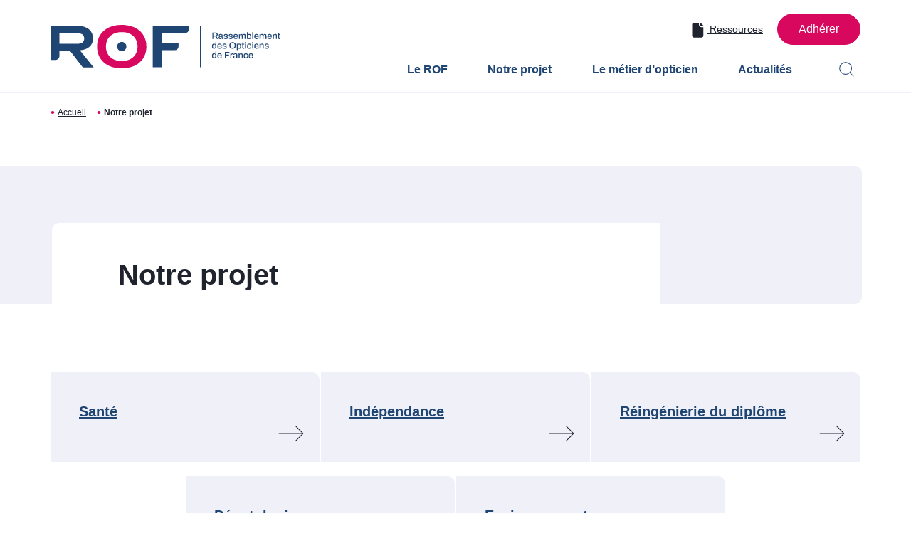

--- FILE ---
content_type: text/html; charset=UTF-8
request_url: https://www.rassemblementopticiens.fr/notre-projet/
body_size: 17629
content:
<!DOCTYPE html>

<head>
    <meta charset="UTF-8">
    <title>Notre projet - Rassemblement des Opticiens de France</title><link rel="preload" as="style" href="https://fonts.googleapis.com/css2?family=Archivo:ital,wght@0,400;0,500;0,600;0,700;0,900;1,400;1,500&#038;display=swap" /><link rel="stylesheet" href="https://fonts.googleapis.com/css2?family=Archivo:ital,wght@0,400;0,500;0,600;0,700;0,900;1,400;1,500&#038;display=swap" media="print" onload="this.media='all'" /><noscript><link rel="stylesheet" href="https://fonts.googleapis.com/css2?family=Archivo:ital,wght@0,400;0,500;0,600;0,700;0,900;1,400;1,500&#038;display=swap" /></noscript><link rel="preload" as="image" href="https://www.rassemblementopticiens.fr/wp-content/themes/rof/assets/medias/logo-rof.svg" fetchpriority="high">

    <meta name="viewport" content="width=device-width, initial-scale=1.0">
    <meta http-equiv="X-UA-Compatible" content="IE=edge">
    <link rel="preconnect" href="https://fonts.googleapis.com">
    <link rel="preconnect" href="https://fonts.gstatic.com" crossorigin>
    
    
    <noscript>
        
    </noscript>
    <link rel="apple-touch-icon" sizes="180x180" href="https://www.rassemblementopticiens.fr/wp-content/themes/rof/assets/images/apple-touch-icon.pn g">
    <link rel="icon" type="image/png" sizes="32x32" href="https://www.rassemblementopticiens.fr/wp-content/themes/rof/assets/images/favicon-32x32.png">
    <link rel="icon" type="image/png" sizes="16x16" href="https://www.rassemblementopticiens.fr/wp-content/themes/rof/assets/images/favicon-16x16.png">
    <link rel="manifest" href="https://www.rassemblementopticiens.fr/wp-content/themes/rof/assets/images/site.webmanifest">
    <link rel="mask-icon" href="https://www.rassemblementopticiens.fr/wp-content/themes/rof/assets/images/safari-pinned-tab.svg" color="#E30613">
    <link rel="shortcut icon" href="https://www.rassemblementopticiens.fr/wp-content/themes/rof/assets/images/favicon.ico">
    <meta name="msapplication-TileColor" content="#E30613">
    <meta name="msapplication-config" content="https://www.rassemblementopticiens.fr/wp-content/themes/rof/assets/images/browserconfig.xml">
    <meta name="theme-color" content="#ffffff">
    <link rel="shortcut icon" href="https://www.rassemblementopticiens.fr/wp-content/themes/rof/assets/images/favicon.ico">
    <link rel="apple-touch-icon" sizes="180x180" href="https://www.rassemblementopticiens.fr/wp-content/themes/rof/assets/images/apple-touch-icon.png">
    <link rel="icon" type="image/png" sizes="32x32" href="https://www.rassemblementopticiens.fr/wp-content/themes/rof/assets/images/favicon-32x32.png">
    <link rel="icon" type="image/png" sizes="16x16" href="https://www.rassemblementopticiens.fr/wp-content/themes/rof/assets/images/favicon-16x16.png">
    <link rel="manifest" href="https://www.rassemblementopticiens.fr/wp-content/themes/rof/assets/images/site.webmanifest">
    <link rel="mask-icon" href="https://www.rassemblementopticiens.fr/wp-content/themes/rof/assets/images/safari-pinned-tab.svg" color="#1f4573">
    <meta name="msapplication-TileColor" content="#ffffff">
    <meta name="theme-color" content="#ffffff">
    <!-- Google Tag Manager -->
    <script>(function(w,d,s,l,i){w[l]=w[l]||[];w[l].push({'gtm.start':
    new Date().getTime(),event:'gtm.js'});var f=d.getElementsByTagName(s)[0],
    j=d.createElement(s),dl=l!='dataLayer'?'&l='+l:'';j.async=true;j.src=
    'https://www.googletagmanager.com/gtm.js?id='+i+dl;f.parentNode.insertBefore(j,f);
    })(window,document,'script','dataLayer','GTM-TSPFFH34');</script>
    <!-- End Google Tag Manager -->
    
<!-- Optimisation des moteurs de recherche par Rank Math - https://rankmath.com/ -->
<meta name="robots" content="index, follow, max-snippet:-1, max-video-preview:-1, max-image-preview:large"/>
<link rel="canonical" href="https://www.rassemblementopticiens.fr/notre-projet/" />
<meta property="og:locale" content="fr_FR" />
<meta property="og:type" content="article" />
<meta property="og:title" content="Notre projet - Rassemblement des Opticiens de France" />
<meta property="og:url" content="https://www.rassemblementopticiens.fr/notre-projet/" />
<meta property="og:site_name" content="Rassemblement des Opticiens de France" />
<meta property="og:updated_time" content="2024-05-17T10:21:30+02:00" />
<meta property="article:published_time" content="2024-03-07T10:20:37+01:00" />
<meta property="article:modified_time" content="2024-05-17T10:21:30+02:00" />
<meta name="twitter:card" content="summary_large_image" />
<meta name="twitter:title" content="Notre projet - Rassemblement des Opticiens de France" />
<meta name="twitter:label1" content="Temps de lecture" />
<meta name="twitter:data1" content="Moins d’une minute" />
<script type="application/ld+json" class="rank-math-schema">{"@context":"https://schema.org","@graph":[{"@type":["Person","Organization"],"@id":"https://www.rassemblementopticiens.fr/#person","name":"Rassemblement des Opticiens de France"},{"@type":"WebSite","@id":"https://www.rassemblementopticiens.fr/#website","url":"https://www.rassemblementopticiens.fr","name":"Rassemblement des Opticiens de France","publisher":{"@id":"https://www.rassemblementopticiens.fr/#person"},"inLanguage":"fr-FR"},{"@type":"BreadcrumbList","@id":"https://www.rassemblementopticiens.fr/notre-projet/#breadcrumb","itemListElement":[{"@type":"ListItem","position":"1","item":{"@id":"https://www.rassemblementopticiens.fr","name":"Accueil"}}]},{"@type":"WebPage","@id":"https://www.rassemblementopticiens.fr/notre-projet/#webpage","url":"https://www.rassemblementopticiens.fr/notre-projet/","name":"Notre projet - Rassemblement des Opticiens de France","datePublished":"2024-03-07T10:20:37+01:00","dateModified":"2024-05-17T10:21:30+02:00","isPartOf":{"@id":"https://www.rassemblementopticiens.fr/#website"},"inLanguage":"fr-FR","breadcrumb":{"@id":"https://www.rassemblementopticiens.fr/notre-projet/#breadcrumb"}},{"@type":"Person","@id":"https://www.rassemblementopticiens.fr/author/developer/","name":"developer","url":"https://www.rassemblementopticiens.fr/author/developer/","image":{"@type":"ImageObject","@id":"https://secure.gravatar.com/avatar/1ca70962a72c48e326336b1ba86cf55e5c756677cdb4cf82f20ece8475268295?s=96&amp;d=mm&amp;r=g","url":"https://secure.gravatar.com/avatar/1ca70962a72c48e326336b1ba86cf55e5c756677cdb4cf82f20ece8475268295?s=96&amp;d=mm&amp;r=g","caption":"developer","inLanguage":"fr-FR"},"sameAs":["https://www.rassemblementopticiens.fr"]},{"@type":"Article","headline":"Notre projet - Rassemblement des Opticiens de France","datePublished":"2024-03-07T10:20:37+01:00","dateModified":"2024-05-17T10:21:30+02:00","author":{"@id":"https://www.rassemblementopticiens.fr/author/developer/","name":"developer"},"publisher":{"@id":"https://www.rassemblementopticiens.fr/#person"},"name":"Notre projet - Rassemblement des Opticiens de France","@id":"https://www.rassemblementopticiens.fr/notre-projet/#richSnippet","isPartOf":{"@id":"https://www.rassemblementopticiens.fr/notre-projet/#webpage"},"inLanguage":"fr-FR","mainEntityOfPage":{"@id":"https://www.rassemblementopticiens.fr/notre-projet/#webpage"}}]}</script>
<!-- /Extension Rank Math WordPress SEO -->

<link href='https://fonts.gstatic.com' crossorigin rel='preconnect' />
<link rel="alternate" title="oEmbed (JSON)" type="application/json+oembed" href="https://www.rassemblementopticiens.fr/wp-json/oembed/1.0/embed?url=https%3A%2F%2Fwww.rassemblementopticiens.fr%2Fnotre-projet%2F" />
<link rel="alternate" title="oEmbed (XML)" type="text/xml+oembed" href="https://www.rassemblementopticiens.fr/wp-json/oembed/1.0/embed?url=https%3A%2F%2Fwww.rassemblementopticiens.fr%2Fnotre-projet%2F&#038;format=xml" />
<style id='wp-img-auto-sizes-contain-inline-css' type='text/css'>
img:is([sizes=auto i],[sizes^="auto," i]){contain-intrinsic-size:3000px 1500px}
/*# sourceURL=wp-img-auto-sizes-contain-inline-css */
</style>
<link data-minify="1" rel='stylesheet' id='theme-style-css' href='https://www.rassemblementopticiens.fr/wp-content/cache/min/1/wp-content/themes/rof/assets/styles/main.dev.css?ver=1739973633' type='text/css' media='all' />
<style id='akismet-widget-style-inline-css' type='text/css'>

			.a-stats {
				--akismet-color-mid-green: #357b49;
				--akismet-color-white: #fff;
				--akismet-color-light-grey: #f6f7f7;

				max-width: 350px;
				width: auto;
			}

			.a-stats * {
				all: unset;
				box-sizing: border-box;
			}

			.a-stats strong {
				font-weight: 600;
			}

			.a-stats a.a-stats__link,
			.a-stats a.a-stats__link:visited,
			.a-stats a.a-stats__link:active {
				background: var(--akismet-color-mid-green);
				border: none;
				box-shadow: none;
				border-radius: 8px;
				color: var(--akismet-color-white);
				cursor: pointer;
				display: block;
				font-family: -apple-system, BlinkMacSystemFont, 'Segoe UI', 'Roboto', 'Oxygen-Sans', 'Ubuntu', 'Cantarell', 'Helvetica Neue', sans-serif;
				font-weight: 500;
				padding: 12px;
				text-align: center;
				text-decoration: none;
				transition: all 0.2s ease;
			}

			/* Extra specificity to deal with TwentyTwentyOne focus style */
			.widget .a-stats a.a-stats__link:focus {
				background: var(--akismet-color-mid-green);
				color: var(--akismet-color-white);
				text-decoration: none;
			}

			.a-stats a.a-stats__link:hover {
				filter: brightness(110%);
				box-shadow: 0 4px 12px rgba(0, 0, 0, 0.06), 0 0 2px rgba(0, 0, 0, 0.16);
			}

			.a-stats .count {
				color: var(--akismet-color-white);
				display: block;
				font-size: 1.5em;
				line-height: 1.4;
				padding: 0 13px;
				white-space: nowrap;
			}
		
/*# sourceURL=akismet-widget-style-inline-css */
</style>
<link rel='shortlink' href='https://www.rassemblementopticiens.fr/?p=32' />
    <style>
        .gfield--type-honeypot {
            display: none !important;
        }
    </style>
<noscript><style id="rocket-lazyload-nojs-css">.rll-youtube-player, [data-lazy-src]{display:none !important;}</style></noscript><style id='global-styles-inline-css' type='text/css'>
:root{--wp--preset--aspect-ratio--square: 1;--wp--preset--aspect-ratio--4-3: 4/3;--wp--preset--aspect-ratio--3-4: 3/4;--wp--preset--aspect-ratio--3-2: 3/2;--wp--preset--aspect-ratio--2-3: 2/3;--wp--preset--aspect-ratio--16-9: 16/9;--wp--preset--aspect-ratio--9-16: 9/16;--wp--preset--color--black: #000000;--wp--preset--color--cyan-bluish-gray: #abb8c3;--wp--preset--color--white: #ffffff;--wp--preset--color--pale-pink: #f78da7;--wp--preset--color--vivid-red: #cf2e2e;--wp--preset--color--luminous-vivid-orange: #ff6900;--wp--preset--color--luminous-vivid-amber: #fcb900;--wp--preset--color--light-green-cyan: #7bdcb5;--wp--preset--color--vivid-green-cyan: #00d084;--wp--preset--color--pale-cyan-blue: #8ed1fc;--wp--preset--color--vivid-cyan-blue: #0693e3;--wp--preset--color--vivid-purple: #9b51e0;--wp--preset--color--faux-black: #1f1f1f;--wp--preset--gradient--vivid-cyan-blue-to-vivid-purple: linear-gradient(135deg,rgb(6,147,227) 0%,rgb(155,81,224) 100%);--wp--preset--gradient--light-green-cyan-to-vivid-green-cyan: linear-gradient(135deg,rgb(122,220,180) 0%,rgb(0,208,130) 100%);--wp--preset--gradient--luminous-vivid-amber-to-luminous-vivid-orange: linear-gradient(135deg,rgb(252,185,0) 0%,rgb(255,105,0) 100%);--wp--preset--gradient--luminous-vivid-orange-to-vivid-red: linear-gradient(135deg,rgb(255,105,0) 0%,rgb(207,46,46) 100%);--wp--preset--gradient--very-light-gray-to-cyan-bluish-gray: linear-gradient(135deg,rgb(238,238,238) 0%,rgb(169,184,195) 100%);--wp--preset--gradient--cool-to-warm-spectrum: linear-gradient(135deg,rgb(74,234,220) 0%,rgb(151,120,209) 20%,rgb(207,42,186) 40%,rgb(238,44,130) 60%,rgb(251,105,98) 80%,rgb(254,248,76) 100%);--wp--preset--gradient--blush-light-purple: linear-gradient(135deg,rgb(255,206,236) 0%,rgb(152,150,240) 100%);--wp--preset--gradient--blush-bordeaux: linear-gradient(135deg,rgb(254,205,165) 0%,rgb(254,45,45) 50%,rgb(107,0,62) 100%);--wp--preset--gradient--luminous-dusk: linear-gradient(135deg,rgb(255,203,112) 0%,rgb(199,81,192) 50%,rgb(65,88,208) 100%);--wp--preset--gradient--pale-ocean: linear-gradient(135deg,rgb(255,245,203) 0%,rgb(182,227,212) 50%,rgb(51,167,181) 100%);--wp--preset--gradient--electric-grass: linear-gradient(135deg,rgb(202,248,128) 0%,rgb(113,206,126) 100%);--wp--preset--gradient--midnight: linear-gradient(135deg,rgb(2,3,129) 0%,rgb(40,116,252) 100%);--wp--preset--font-size--small: 13px;--wp--preset--font-size--medium: 20px;--wp--preset--font-size--large: 36px;--wp--preset--font-size--x-large: 42px;--wp--preset--font-family--montserrat: Montserrat, sans-serif;--wp--preset--spacing--20: 0.44rem;--wp--preset--spacing--30: 0.67rem;--wp--preset--spacing--40: 1rem;--wp--preset--spacing--50: 1.5rem;--wp--preset--spacing--60: 2.25rem;--wp--preset--spacing--70: 3.38rem;--wp--preset--spacing--80: 5.06rem;--wp--preset--shadow--natural: 6px 6px 9px rgba(0, 0, 0, 0.2);--wp--preset--shadow--deep: 12px 12px 50px rgba(0, 0, 0, 0.4);--wp--preset--shadow--sharp: 6px 6px 0px rgba(0, 0, 0, 0.2);--wp--preset--shadow--outlined: 6px 6px 0px -3px rgb(255, 255, 255), 6px 6px rgb(0, 0, 0);--wp--preset--shadow--crisp: 6px 6px 0px rgb(0, 0, 0);--wp--custom--line-height--body: 4.7;--wp--custom--font-primary: -apple-system, BlinkMacSystemFont, 'Segoe UI', Roboto, Oxygen-Sans, Ubuntu, Cantarell, 'Helvetica Neue', sans-serif;}:root { --wp--style--global--content-size: calc(100% - 48px);--wp--style--global--wide-size: 1000px; }:where(body) { margin: 0; }.wp-site-blocks > .alignleft { float: left; margin-right: 2em; }.wp-site-blocks > .alignright { float: right; margin-left: 2em; }.wp-site-blocks > .aligncenter { justify-content: center; margin-left: auto; margin-right: auto; }:where(.is-layout-flex){gap: 0.5em;}:where(.is-layout-grid){gap: 0.5em;}.is-layout-flow > .alignleft{float: left;margin-inline-start: 0;margin-inline-end: 2em;}.is-layout-flow > .alignright{float: right;margin-inline-start: 2em;margin-inline-end: 0;}.is-layout-flow > .aligncenter{margin-left: auto !important;margin-right: auto !important;}.is-layout-constrained > .alignleft{float: left;margin-inline-start: 0;margin-inline-end: 2em;}.is-layout-constrained > .alignright{float: right;margin-inline-start: 2em;margin-inline-end: 0;}.is-layout-constrained > .aligncenter{margin-left: auto !important;margin-right: auto !important;}.is-layout-constrained > :where(:not(.alignleft):not(.alignright):not(.alignfull)){max-width: var(--wp--style--global--content-size);margin-left: auto !important;margin-right: auto !important;}.is-layout-constrained > .alignwide{max-width: var(--wp--style--global--wide-size);}body .is-layout-flex{display: flex;}.is-layout-flex{flex-wrap: wrap;align-items: center;}.is-layout-flex > :is(*, div){margin: 0;}body .is-layout-grid{display: grid;}.is-layout-grid > :is(*, div){margin: 0;}body{font-family: var(--wp--custom--font-primary);padding-top: 0px;padding-right: 0px;padding-bottom: 0px;padding-left: 0px;}a:where(:not(.wp-element-button)){text-decoration: underline;}:root :where(.wp-element-button, .wp-block-button__link){background-color: #32373c;border-width: 0;color: #fff;font-family: inherit;font-size: inherit;font-style: inherit;font-weight: inherit;letter-spacing: inherit;line-height: inherit;padding-top: calc(0.667em + 2px);padding-right: calc(1.333em + 2px);padding-bottom: calc(0.667em + 2px);padding-left: calc(1.333em + 2px);text-decoration: none;text-transform: inherit;}.has-black-color{color: var(--wp--preset--color--black) !important;}.has-cyan-bluish-gray-color{color: var(--wp--preset--color--cyan-bluish-gray) !important;}.has-white-color{color: var(--wp--preset--color--white) !important;}.has-pale-pink-color{color: var(--wp--preset--color--pale-pink) !important;}.has-vivid-red-color{color: var(--wp--preset--color--vivid-red) !important;}.has-luminous-vivid-orange-color{color: var(--wp--preset--color--luminous-vivid-orange) !important;}.has-luminous-vivid-amber-color{color: var(--wp--preset--color--luminous-vivid-amber) !important;}.has-light-green-cyan-color{color: var(--wp--preset--color--light-green-cyan) !important;}.has-vivid-green-cyan-color{color: var(--wp--preset--color--vivid-green-cyan) !important;}.has-pale-cyan-blue-color{color: var(--wp--preset--color--pale-cyan-blue) !important;}.has-vivid-cyan-blue-color{color: var(--wp--preset--color--vivid-cyan-blue) !important;}.has-vivid-purple-color{color: var(--wp--preset--color--vivid-purple) !important;}.has-faux-black-color{color: var(--wp--preset--color--faux-black) !important;}.has-black-background-color{background-color: var(--wp--preset--color--black) !important;}.has-cyan-bluish-gray-background-color{background-color: var(--wp--preset--color--cyan-bluish-gray) !important;}.has-white-background-color{background-color: var(--wp--preset--color--white) !important;}.has-pale-pink-background-color{background-color: var(--wp--preset--color--pale-pink) !important;}.has-vivid-red-background-color{background-color: var(--wp--preset--color--vivid-red) !important;}.has-luminous-vivid-orange-background-color{background-color: var(--wp--preset--color--luminous-vivid-orange) !important;}.has-luminous-vivid-amber-background-color{background-color: var(--wp--preset--color--luminous-vivid-amber) !important;}.has-light-green-cyan-background-color{background-color: var(--wp--preset--color--light-green-cyan) !important;}.has-vivid-green-cyan-background-color{background-color: var(--wp--preset--color--vivid-green-cyan) !important;}.has-pale-cyan-blue-background-color{background-color: var(--wp--preset--color--pale-cyan-blue) !important;}.has-vivid-cyan-blue-background-color{background-color: var(--wp--preset--color--vivid-cyan-blue) !important;}.has-vivid-purple-background-color{background-color: var(--wp--preset--color--vivid-purple) !important;}.has-faux-black-background-color{background-color: var(--wp--preset--color--faux-black) !important;}.has-black-border-color{border-color: var(--wp--preset--color--black) !important;}.has-cyan-bluish-gray-border-color{border-color: var(--wp--preset--color--cyan-bluish-gray) !important;}.has-white-border-color{border-color: var(--wp--preset--color--white) !important;}.has-pale-pink-border-color{border-color: var(--wp--preset--color--pale-pink) !important;}.has-vivid-red-border-color{border-color: var(--wp--preset--color--vivid-red) !important;}.has-luminous-vivid-orange-border-color{border-color: var(--wp--preset--color--luminous-vivid-orange) !important;}.has-luminous-vivid-amber-border-color{border-color: var(--wp--preset--color--luminous-vivid-amber) !important;}.has-light-green-cyan-border-color{border-color: var(--wp--preset--color--light-green-cyan) !important;}.has-vivid-green-cyan-border-color{border-color: var(--wp--preset--color--vivid-green-cyan) !important;}.has-pale-cyan-blue-border-color{border-color: var(--wp--preset--color--pale-cyan-blue) !important;}.has-vivid-cyan-blue-border-color{border-color: var(--wp--preset--color--vivid-cyan-blue) !important;}.has-vivid-purple-border-color{border-color: var(--wp--preset--color--vivid-purple) !important;}.has-faux-black-border-color{border-color: var(--wp--preset--color--faux-black) !important;}.has-vivid-cyan-blue-to-vivid-purple-gradient-background{background: var(--wp--preset--gradient--vivid-cyan-blue-to-vivid-purple) !important;}.has-light-green-cyan-to-vivid-green-cyan-gradient-background{background: var(--wp--preset--gradient--light-green-cyan-to-vivid-green-cyan) !important;}.has-luminous-vivid-amber-to-luminous-vivid-orange-gradient-background{background: var(--wp--preset--gradient--luminous-vivid-amber-to-luminous-vivid-orange) !important;}.has-luminous-vivid-orange-to-vivid-red-gradient-background{background: var(--wp--preset--gradient--luminous-vivid-orange-to-vivid-red) !important;}.has-very-light-gray-to-cyan-bluish-gray-gradient-background{background: var(--wp--preset--gradient--very-light-gray-to-cyan-bluish-gray) !important;}.has-cool-to-warm-spectrum-gradient-background{background: var(--wp--preset--gradient--cool-to-warm-spectrum) !important;}.has-blush-light-purple-gradient-background{background: var(--wp--preset--gradient--blush-light-purple) !important;}.has-blush-bordeaux-gradient-background{background: var(--wp--preset--gradient--blush-bordeaux) !important;}.has-luminous-dusk-gradient-background{background: var(--wp--preset--gradient--luminous-dusk) !important;}.has-pale-ocean-gradient-background{background: var(--wp--preset--gradient--pale-ocean) !important;}.has-electric-grass-gradient-background{background: var(--wp--preset--gradient--electric-grass) !important;}.has-midnight-gradient-background{background: var(--wp--preset--gradient--midnight) !important;}.has-small-font-size{font-size: var(--wp--preset--font-size--small) !important;}.has-medium-font-size{font-size: var(--wp--preset--font-size--medium) !important;}.has-large-font-size{font-size: var(--wp--preset--font-size--large) !important;}.has-x-large-font-size{font-size: var(--wp--preset--font-size--x-large) !important;}.has-montserrat-font-family{font-family: var(--wp--preset--font-family--montserrat) !important;}
/*# sourceURL=global-styles-inline-css */
</style>
<style id="wpr-lazyload-bg-container"></style><style id="wpr-lazyload-bg-exclusion"></style>
<noscript>
<style id="wpr-lazyload-bg-nostyle"></style>
</noscript>
<script type="application/javascript">const rocket_pairs = []; const rocket_excluded_pairs = [];</script></head>

<body class="">
    <!-- Google Tag Manager (noscript) -->
    <noscript><iframe src="https://www.googletagmanager.com/ns.html?id=GTM-TSPFFH34"
    height="0" width="0" style="display:none;visibility:hidden"></iframe></noscript>
    <!-- End Google Tag Manager (noscript) -->
    
    <nav class="skip" id="debut" role="navigation" aria-label="Accès rapide">
        <ul class="skip-list">
            <li class="skip-list__item"><a href="#contenu" class="skip-list__link">Aller au contenu</a>
            </li>
            <li class="skip-list__item"><a href="#recherche-principale" class="skip-list__link">Aller à la recherche</a>
            </li>
            <li class="skip-list__item"><a href="#menu-principal" class="skip-list__link">Aller au menu</a>
            </li>
        </ul>
    </nav>
    <div class="page position-relative">
        <div id="mainSticky" class="wrapper-sticky">
                            <header role="banner" class="main-header d-lg-flex justify-content-center align-items-center bg-white">
                    <div class="container h-full">
                        <div class="row justify-content-center justify-content-lg-between align-items-center h-full">
                            <div class="col-auto col-lg-3 col-xl-auto">
                                <a href="https://www.rassemblementopticiens.fr" class="main-logo d-block">
                                    <div class="main-logo__img"><img fetchpriority="high" src="https://www.rassemblementopticiens.fr/wp-content/themes/rof/assets/medias/logo-rof.svg" width="323" height="61" alt="Rassemblement des Opticiens de France" class="img-fluid"></div>
                                </a>
                            </div>
                            <div class="col-lg-auto">
                                <div class="wrapper-nav">
                                    <a href="javascript:;" class="hamburger position-absolute top-0 left-0 d-block main-toggle" data-target="menu-principal" data-scroll="noscroll" aria-haspopup="true" id="mainMenuButton">
                                        <span class="position-absolute d-block"></span>
                                        <span class="position-absolute d-block"></span>
                                        <span class="position-absolute d-block"></span>
                                        <span class="position-absolute d-block"></span>
                                        <div class="visually-hidden d-block">Menu</div>
                                    </a>
                                    <div class="upper-nav d-none d-lg-block">
                                        <ul class="upper-nav__list">
                                                                                                                                        <li class="d-inline-block ps-2">
                                                    <a href="https://www.rassemblementopticiens.fr/ressources/" class="upper-nav-link d-inline-block ms-xl-3 me-3 fs-9 text-dark"><svg aria-hidden="true" class="icon">
                                                            <use xlink:href="#document-connecte"></use>
                                                        </svg>
                                                        Ressources</a>
                                                </li>
                                                                                        
                                                                                            <li class="d-inline-block ps-3">
                                                    <a href="https://www.rassemblementopticiens.fr/adherer/" class="btn btn-secondary fw-medium"><span>Adhérer</span></a>
                                                </li>
                                            
                                        </ul>
                                    </div>
                                    <div id="menu-principal" class="hidden-block">
                                        <nav role="navigation" aria-label="menu" class="main-nav d-lg-flex justify-content-end align-items-end ml-lg-auto">
                                            <ul class="main-nav__list">

                                                
                                                        <li class="main-nav__item">
                                                            <a href="javascript:;" class="main-nav__link text-decoration-none fw-bold" aria-current="false" >
                                                                <span class="main-nav__text position-relative d-inline-block">
                                                                    Le ROF                                                                    <svg role="img" class="icon d-inline-block d-lg-none position-absolute right-0">
                                                                        <use xlink:href="#chevron"></use>
                                                                    </svg>
                                                                </span>
                                                            </a>
                                                                                                                            <div class="sub-menu">
                                                                    <div class="sub-menu__inner bg-dark text-white">
                                                                        <div class="container">
                                                                            <div class="row justify-content-end">
                                                                                <div class="col-lg-7 col-xxl-6">
                                                                                    <p class="sub-menu__title mb-0">
                                                                                        <a href="https://www.rassemblementopticiens.fr/le-rof/" class="d-inline-block fw-bold fs-2 tiret" ><span>Le ROF</span></a>
                                                                                    </p>
                                                                                    <ul class="sub-menu__list row p-0">
                                                                                                                                                                                    <li class="sub-menu__item col-sm-6 col-md-4 py-1 pt-lg-5 pb-lg-4">
                                                                                                <a href="https://www.rassemblementopticiens.fr/le-rof/qui-sommes-nous/" class="sub-menu__link d-inline-block pt-xl-2 pb-xxl-2 fw-bold" >
                                                                                                    <span>Qui sommes-nous ?</span>
                                                                                                </a>
                                                                                            </li>
                                                                                                                                                                                    <li class="sub-menu__item col-sm-6 col-md-4 py-1 pt-lg-5 pb-lg-4">
                                                                                                <a href="https://www.rassemblementopticiens.fr/le-rof/valeurs/" class="sub-menu__link d-inline-block pt-xl-2 pb-xxl-2 fw-bold" >
                                                                                                    <span>Valeurs</span>
                                                                                                </a>
                                                                                            </li>
                                                                                                                                                                                    <li class="sub-menu__item col-sm-6 col-md-4 py-1 pt-lg-5 pb-lg-4">
                                                                                                <a href="https://www.rassemblementopticiens.fr/le-rof/organisation/" class="sub-menu__link d-inline-block pt-xl-2 pb-xxl-2 fw-bold" >
                                                                                                    <span>Organisation</span>
                                                                                                </a>
                                                                                            </li>
                                                                                                                                                                                    <li class="sub-menu__item col-sm-6 col-md-4 py-1 pt-lg-5 pb-lg-4">
                                                                                                <a href="https://www.rassemblementopticiens.fr/le-rof/missions/" class="sub-menu__link d-inline-block pt-xl-2 pb-xxl-2 fw-bold" >
                                                                                                    <span>Missions</span>
                                                                                                </a>
                                                                                            </li>
                                                                                                                                                                                    <li class="sub-menu__item col-sm-6 col-md-4 py-1 pt-lg-5 pb-lg-4">
                                                                                                <a href="https://www.rassemblementopticiens.fr/adherer/" class="sub-menu__link d-inline-block pt-xl-2 pb-xxl-2 fw-bold" >
                                                                                                    <span>Nous rejoindre</span>
                                                                                                </a>
                                                                                            </li>
                                                                                        
                                                                                    </ul>
                                                                                </div>
                                                                                <div class="col-lg-5 py-4 py-lg-0">
                                                                                    <div class="d-flex align-items-center h-full p-5 rounded-bottom bg-white text-dark">
                                                                                        <div class="mx-xl-5 px-md-5 py-lg-5">
                                                                                            <p class="mb-0 mx-xxl-4">Bienvenue sur le site du ROF. Découvrez quels sont nos engagements vis à vis de la Profession d'opticien ainsi que notre organisation et les raisons d'adhérer à notre syndicat.</p>
                                                                                        </div>
                                                                                    </div>
                                                                                </div>
                                                                            </div>
                                                                        </div>
                                                                    </div>
                                                                </div>
                                                                                                                    </li>

                                                
                                                        <li class="main-nav__item">
                                                            <a href="javascript:;" class="active main-nav__link text-decoration-none fw-bold" aria-current="true" >
                                                                <span class="main-nav__text position-relative d-inline-block">
                                                                    Notre projet                                                                    <svg role="img" class="icon d-inline-block d-lg-none position-absolute right-0">
                                                                        <use xlink:href="#chevron"></use>
                                                                    </svg>
                                                                </span>
                                                            </a>
                                                                                                                            <div class="sub-menu">
                                                                    <div class="sub-menu__inner bg-dark text-white">
                                                                        <div class="container">
                                                                            <div class="row justify-content-end">
                                                                                <div class="col-lg-7 col-xxl-6">
                                                                                    <p class="sub-menu__title mb-0">
                                                                                        <a href="https://www.rassemblementopticiens.fr/notre-projet/" class="d-inline-block fw-bold fs-2 tiret" ><span>Notre projet</span></a>
                                                                                    </p>
                                                                                    <ul class="sub-menu__list row p-0">
                                                                                                                                                                                    <li class="sub-menu__item col-sm-6 col-md-4 py-1 pt-lg-5 pb-lg-4">
                                                                                                <a href="https://www.rassemblementopticiens.fr/notre-projet/sante/" class="sub-menu__link d-inline-block pt-xl-2 pb-xxl-2 fw-bold" >
                                                                                                    <span>Santé</span>
                                                                                                </a>
                                                                                            </li>
                                                                                                                                                                                    <li class="sub-menu__item col-sm-6 col-md-4 py-1 pt-lg-5 pb-lg-4">
                                                                                                <a href="https://www.rassemblementopticiens.fr/notre-projet/independance/" class="sub-menu__link d-inline-block pt-xl-2 pb-xxl-2 fw-bold" >
                                                                                                    <span>Indépendance</span>
                                                                                                </a>
                                                                                            </li>
                                                                                                                                                                                    <li class="sub-menu__item col-sm-6 col-md-4 py-1 pt-lg-5 pb-lg-4">
                                                                                                <a href="https://www.rassemblementopticiens.fr/notre-projet/diplome/" class="sub-menu__link d-inline-block pt-xl-2 pb-xxl-2 fw-bold" >
                                                                                                    <span>Réingénierie du diplôme</span>
                                                                                                </a>
                                                                                            </li>
                                                                                                                                                                                    <li class="sub-menu__item col-sm-6 col-md-4 py-1 pt-lg-5 pb-lg-4">
                                                                                                <a href="https://www.rassemblementopticiens.fr/notre-projet/deontologie/" class="sub-menu__link d-inline-block pt-xl-2 pb-xxl-2 fw-bold" >
                                                                                                    <span>Déontologie</span>
                                                                                                </a>
                                                                                            </li>
                                                                                                                                                                                    <li class="sub-menu__item col-sm-6 col-md-4 py-1 pt-lg-5 pb-lg-4">
                                                                                                <a href="https://www.rassemblementopticiens.fr/notre-projet/environnement/" class="sub-menu__link d-inline-block pt-xl-2 pb-xxl-2 fw-bold" >
                                                                                                    <span>Environnement</span>
                                                                                                </a>
                                                                                            </li>
                                                                                        
                                                                                    </ul>
                                                                                </div>
                                                                                <div class="col-lg-5 py-4 py-lg-0">
                                                                                    <div class="d-flex align-items-center h-full p-5 rounded-bottom bg-white text-dark">
                                                                                        <div class="mx-xl-5 px-md-5 py-lg-5">
                                                                                            <p class="mb-0 mx-xxl-4">Découvrez notre vision en matière de santé, formation, indépendance, déontologie et environnement.</p>
                                                                                        </div>
                                                                                    </div>
                                                                                </div>
                                                                            </div>
                                                                        </div>
                                                                    </div>
                                                                </div>
                                                                                                                    </li>

                                                
                                                        <li class="main-nav__item">
                                                            <a href="javascript:;" class="main-nav__link text-decoration-none fw-bold" aria-current="false" >
                                                                <span class="main-nav__text position-relative d-inline-block">
                                                                    Le métier d’opticien                                                                    <svg role="img" class="icon d-inline-block d-lg-none position-absolute right-0">
                                                                        <use xlink:href="#chevron"></use>
                                                                    </svg>
                                                                </span>
                                                            </a>
                                                                                                                            <div class="sub-menu">
                                                                    <div class="sub-menu__inner bg-dark text-white">
                                                                        <div class="container">
                                                                            <div class="row justify-content-end">
                                                                                <div class="col-lg-7 col-xxl-6">
                                                                                    <p class="sub-menu__title mb-0">
                                                                                        <a href="https://www.rassemblementopticiens.fr/le-metier-dopticien/" class="d-inline-block fw-bold fs-2 tiret" ><span>Le métier d’opticien</span></a>
                                                                                    </p>
                                                                                    <ul class="sub-menu__list row p-0">
                                                                                                                                                                                    <li class="sub-menu__item col-sm-6 col-md-4 py-1 pt-lg-5 pb-lg-4">
                                                                                                <a href="https://www.rassemblementopticiens.fr/le-metier-dopticien/lopticien-lunetier/" class="sub-menu__link d-inline-block pt-xl-2 pb-xxl-2 fw-bold" >
                                                                                                    <span>L’opticien lunetier</span>
                                                                                                </a>
                                                                                            </li>
                                                                                                                                                                                    <li class="sub-menu__item col-sm-6 col-md-4 py-1 pt-lg-5 pb-lg-4">
                                                                                                <a href="https://www.rassemblementopticiens.fr/le-metier-dopticien/temoignages-videos/" class="sub-menu__link d-inline-block pt-xl-2 pb-xxl-2 fw-bold" >
                                                                                                    <span>Témoignages &#038; vidéos</span>
                                                                                                </a>
                                                                                            </li>
                                                                                                                                                                                    <li class="sub-menu__item col-sm-6 col-md-4 py-1 pt-lg-5 pb-lg-4">
                                                                                                <a href="https://www.rassemblementopticiens.fr/le-metier-dopticien/formations/" class="sub-menu__link d-inline-block pt-xl-2 pb-xxl-2 fw-bold" >
                                                                                                    <span>Formations</span>
                                                                                                </a>
                                                                                            </li>
                                                                                        
                                                                                    </ul>
                                                                                </div>
                                                                                <div class="col-lg-5 py-4 py-lg-0">
                                                                                    <div class="d-flex align-items-center h-full p-5 rounded-bottom bg-white text-dark">
                                                                                        <div class="mx-xl-5 px-md-5 py-lg-5">
                                                                                            <p class="mb-0 mx-xxl-4">Explorez les parcours de formation pour devenir opticien et découvrez quelques témoignages de professionnels.</p>
                                                                                        </div>
                                                                                    </div>
                                                                                </div>
                                                                            </div>
                                                                        </div>
                                                                    </div>
                                                                </div>
                                                                                                                    </li>

                                                
                                                        <li class="main-nav__item">
                                                            <a href="https://www.rassemblementopticiens.fr/actualites/" class="main-nav__link text-decoration-none fw-bold" aria-current="false" >
                                                                <span class="main-nav__text position-relative d-inline-block">
                                                                    Actualités                                                                    <svg role="img" class="icon d-inline-block d-lg-none position-absolute right-0">
                                                                        <use xlink:href="#chevron"></use>
                                                                    </svg>
                                                                </span>
                                                            </a>
                                                                                                                    </li>

                                                
                                                <li class="main-nav__item d-none d-lg-flex">
                                                    <button type="button" id="recherche-principale" class="main-search-button-trigger m-auto js-modal" data-micromodal-trigger="modal-search-1">
                                                        <svg role="img" class="icon" aria-labelledby="modalSearch1Title">
                                                            <title id="modalSearch1Title">Ouvrir le formulaire de recherche</title>
                                                            <use xlink:href="#search"></use>
                                                        </svg>
                                                    </button>
                                                </li>

                                                                                                                                                    <li class="main-nav__item d-lg-none pt-4 text-center">
                                                        <a href="https://www.rassemblementopticiens.fr/ressources/" class="upper-nav-link d-inline-block ms-xl-3 me-3 fs-9 text-dark">
                                                            <svg aria-hidden="true" class="icon icon--stroke">
                                                                <use xlink:href="#document"></use>
                                                            </svg>
                                                            Ressources</a>
                                                    </li>
                                                                                                                                                
                                                                                                    <li class="main-nav__item d-lg-none text-center">
                                                        <a href="https://www.rassemblementopticiens.fr/adherer/" class="btn btn-secondary fw-medium"><span>Adhérer</span></a>
                                                    </li>
                                                


                                            </ul>
                                        </nav>
                                    </div>
                                    <div class="main-search-button-trigger-mobile d-flex align-items-center justify-content-center d-lg-none position-absolute">
                                        <button type="button" id="recherche-principale2" class="main-search-button-trigger m-auto js-modal" data-micromodal-trigger="modal-search-1">
                                            <svg role="img" class="icon" aria-labelledby="modalSearch2Title">
                                                <title id="modalSearch2Title">Ouvrir le formulaire de recherche</title>
                                                <use xlink:href="#search"></use>
                                            </svg>
                                        </button>
                                    </div>
                                </div>
                            </div>
                        </div>
                    </div>
                </header>
                    </div>
        <div id="modal-search-1" aria-hidden="true" class="modal modal-search micromodal-fade">
            <div class="modal__overlay" tabindex="-1" data-micromodal-close>
                <div class="modal__container bg-primary text-white" role="dialog" aria-modal="true" aria-labelledby="modal-search-1-title">
                    <header>
                        <button aria-label="Fermer la fenêtre de recherche" data-micromodal-close class="btn btn-white btn-close"> <span class="text visually-hidden">Fermer</span>
                            <span class="cross"></span>
                            <span class="cross"></span>
                        </button>
                    </header>
                    <div id="modal-search-1-content">
                        <div class="container">
                            <div class="row justify-content-center">
                                <div class="col-xxl-10">
                                    <div class="main-search">
                                        <h2 id="modal-search-1-title" class="modal-search__title tiret"><span>Effectuez une recherche :</span></h2>
                                        <form action="https://www.rassemblementopticiens.fr" class="main-search-form position-relative py-5">
                                            <div class="row justify-content-between">
                                                <div class="position-relative col-md ps-lg-0 text-primary">
                                                    <svg role="img" class="main-search-icon icon--search d-none d-md-block position-absolute left-0" aria-hidden="true">
                                                        <use xlink:href="#search"></use>
                                                    </svg>
                                                    <input type="text" placeholder="Saisissez vos mots clés" class="main-search-field form-control text-center text-md-start" name="s" id="q" title="Recherche" required>
                                                </div>
                                                <div class="col-md-auto pt-4 pt-md-0 text-center text-md-start">
                                                    <button type="submit" class="main-search-submit btn btn-secondary" title="Rechercher dans tout le site"><span>Rechercher</span>
                                                    </button>
                                                </div>
                                            </div>
                                        </form>
                                    </div>
                                </div>
                            </div>
                        </div>
                    </div>
                </div>
            </div>
        </div>
                    <section class="breadcrumb-wrapper">
                <div class="container">
                    <nav role="navigation" aria-label="vous êtes ici :" class="breadcrumb-wrapper position-relative"><ol class="breadcrumb"><li class="breadcrumb-item"><a href="https://www.rassemblementopticiens.fr">Accueil</a></li>  <li class="breadcrumb-item active" aria-current="page"><strong class="last">Notre projet</strong></li></ol></nav>                </div>
            </section>
                <main role="main" id="contenu" class="position-relative"><div class="sub-main">
      
      <section class="section-intro  position-relative">
        <div class="container">
          <div class="row">
            <div class="col-lg-8 offset-lg-1">
              <div class="section-intro__head position-relative z-25 bg-white pb-5 pb-lg-0 rounded-start-top rounded-end-bottom">
                                <h1 class="section-intro__title">Notre projet</h1>
                
                

                              </div>
            </div>
                      </div>
        </div>
      </section>

      
      
    
    <section class="section-free section-padding">
        <div class="container">
            <div class="row justify-content-center">

                                    <div class="col-sm-6 col-lg-4">
                        <div class="tile-shortcut rounded-end-top bg-light" data-tile-link>
                            <div class="tile-shortcut__inner">
                                <div class="tile-shortcut__content position-relative">
                                                                        <div class="tile-shortcut__excerpt fw-bold text-dark">
                                        <a href="https://www.rassemblementopticiens.fr/notre-projet/sante/">Santé</a>
                                    </div>
                                    <div class="tile-shortcut__arrow position-absolute bottom-0 right-0 z-5 text-dark">
                                        <svg class="icon icon--stroke d-block w-full h-full" aria-hidden="true">
                                            <use xlink:href="#arrow"></use>
                                        </svg>
                                    </div>
                                </div>
                            </div>
                        </div>
                    </div>
                                    <div class="col-sm-6 col-lg-4">
                        <div class="tile-shortcut rounded-end-top bg-light" data-tile-link>
                            <div class="tile-shortcut__inner">
                                <div class="tile-shortcut__content position-relative">
                                                                        <div class="tile-shortcut__excerpt fw-bold text-dark">
                                        <a href="https://www.rassemblementopticiens.fr/notre-projet/independance/">Indépendance</a>
                                    </div>
                                    <div class="tile-shortcut__arrow position-absolute bottom-0 right-0 z-5 text-dark">
                                        <svg class="icon icon--stroke d-block w-full h-full" aria-hidden="true">
                                            <use xlink:href="#arrow"></use>
                                        </svg>
                                    </div>
                                </div>
                            </div>
                        </div>
                    </div>
                                    <div class="col-sm-6 col-lg-4">
                        <div class="tile-shortcut rounded-end-top bg-light" data-tile-link>
                            <div class="tile-shortcut__inner">
                                <div class="tile-shortcut__content position-relative">
                                                                        <div class="tile-shortcut__excerpt fw-bold text-dark">
                                        <a href="https://www.rassemblementopticiens.fr/notre-projet/diplome/">Réingénierie du diplôme</a>
                                    </div>
                                    <div class="tile-shortcut__arrow position-absolute bottom-0 right-0 z-5 text-dark">
                                        <svg class="icon icon--stroke d-block w-full h-full" aria-hidden="true">
                                            <use xlink:href="#arrow"></use>
                                        </svg>
                                    </div>
                                </div>
                            </div>
                        </div>
                    </div>
                                    <div class="col-sm-6 col-lg-4">
                        <div class="tile-shortcut rounded-end-top bg-light" data-tile-link>
                            <div class="tile-shortcut__inner">
                                <div class="tile-shortcut__content position-relative">
                                                                        <div class="tile-shortcut__excerpt fw-bold text-dark">
                                        <a href="https://www.rassemblementopticiens.fr/notre-projet/deontologie/">Déontologie</a>
                                    </div>
                                    <div class="tile-shortcut__arrow position-absolute bottom-0 right-0 z-5 text-dark">
                                        <svg class="icon icon--stroke d-block w-full h-full" aria-hidden="true">
                                            <use xlink:href="#arrow"></use>
                                        </svg>
                                    </div>
                                </div>
                            </div>
                        </div>
                    </div>
                                    <div class="col-sm-6 col-lg-4">
                        <div class="tile-shortcut rounded-end-top bg-light" data-tile-link>
                            <div class="tile-shortcut__inner">
                                <div class="tile-shortcut__content position-relative">
                                                                        <div class="tile-shortcut__excerpt fw-bold text-dark">
                                        <a href="https://www.rassemblementopticiens.fr/notre-projet/environnement/">Environnement</a>
                                    </div>
                                    <div class="tile-shortcut__arrow position-absolute bottom-0 right-0 z-5 text-dark">
                                        <svg class="icon icon--stroke d-block w-full h-full" aria-hidden="true">
                                            <use xlink:href="#arrow"></use>
                                        </svg>
                                    </div>
                                </div>
                            </div>
                        </div>
                    </div>
                
            </div>
        </div>
    </section>


</div>








</main>

<footer role="contentinfo" class="main-footer bg-primary text-white">
    <div class="footer w-full">
        <div class="main-footer-sitemap text-center text-md-start">
            <div class="container">
                <div class="row justify-content-between align-items-center">
                    <div class="col-lg-3 col-xl-4 pb-1 text-center text-lg-start">
                        <div class="main-logo mb-5 pb-lg-5">
                            <img src="data:image/svg+xml,%3Csvg%20xmlns='http://www.w3.org/2000/svg'%20viewBox='0%200%20264%2050'%3E%3C/svg%3E" width="264" height="50" alt="" class="img-fluid" data-lazy-src="https://www.rassemblementopticiens.fr/wp-content/themes/rof/assets/medias/logo-rof-white.svg"><noscript><img src="https://www.rassemblementopticiens.fr/wp-content/themes/rof/assets/medias/logo-rof-white.svg" width="264" height="50" alt="" class="img-fluid"></noscript>
                        </div>
                        <p class="mt-xl-5 mb-0 py-2">
                                                            <a href="https://www.rassemblementopticiens.fr/nous-contacter/" class="btn btn-outline-light mb-4 mb-xl-0">
                                    <span>Nous contacter</span>
                                </a>
                                                                                        <a href="https://www.rassemblementopticiens.fr/adherer/" class="btn btn-secondary mb-4 mb-xl-0">
                                    <span>Adhérer</span>
                                </a>
                                                    </p>
                    </div>

                    
                            <div class="col-sm-6 col-md-3 col-lg-auto col-xl-2">
                                <ul class="invisible-list mb-0 text-center text-md-start pt-2 ps-xxl-4 text-white">

                                                                            <li>
                                            <a href="https://www.rassemblementopticiens.fr/le-rof/" class="d-inline-block my-2 py-md-2" >Le ROF</a>
                                        </li>
                                                                            <li>
                                            <a href="https://www.rassemblementopticiens.fr/notre-projet/" class="d-inline-block my-2 py-md-2" >Notre projet</a>
                                        </li>
                                                                            <li>
                                            <a href="https://www.rassemblementopticiens.fr/le-metier-dopticien/" class="d-inline-block my-2 py-md-2" >Le métier d’opticien</a>
                                        </li>
                                                                    </ul>
                            </div>
                    
                            <div class="col-sm-6 col-md-3 col-lg-auto col-xl-2">
                                <ul class="invisible-list mb-0 text-center text-md-start pt-2 ps-xxl-4 text-white">

                                                                            <li>
                                            <a href="https://www.rassemblementopticiens.fr/actualites/" class="d-inline-block my-2 py-md-2" >Actualités</a>
                                        </li>
                                                                            <li>
                                            <a href="https://www.rassemblementopticiens.fr/ressources/" class="d-inline-block my-2 py-md-2" >Ressources</a>
                                        </li>
                                                                            <li>
                                            <a href="https://www.rassemblementopticiens.fr/newsletter" class="d-inline-block my-2 py-md-2" >S'inscrire à la newsletter</a>
                                        </li>
                                                                    </ul>
                            </div>
                                        <div class="col-md-4 col-lg-3 col-xl-auto col-xxl-3 offset-xxl-1 ps-xl-4 pt-5 pt-md-0">
                        <div class="d-xl-flex align-items-center mb-4 pb-xl-4 ms-xl-3">
                            <p class="mb-2 pe-xl-3"><strong>Suivez-nous</strong>
                            </p>
                            <ul class="rs-list rs-list--footer d-sm-flex justify-content-start mx-0 mx-lg-auto mx-xl-0 mb-0 pt-1 text-center">
                                                                        <li class="d-inline-block d-sm-block mb-2 me-2 ms-xl-2">
                                            <a href="https://www.facebook.com/RassemblementOpticiens" title="Facebook de ROF (ouverture dans une nouvelle fenêtre)" target="_blank" rel="noopener" class="d-block rounded-circle"><svg role="img" class="icon mx-auto" aria-labelledby="facebookFooterTitle">
                                                    <title id="facebookFooterTitle">Facebook de ROF</title>
                                                    <use xlink:href="#facebook"></use>
                                                </svg></a>
                                        </li>
                                                                        <li class="d-inline-block d-sm-block mb-2 me-2 ms-xl-2">
                                            <a href="https://twitter.com/fr_rof" title="Twitter de ROF (ouverture dans une nouvelle fenêtre)" target="_blank" rel="noopener" class="d-block rounded-circle"><svg role="img" class="icon mx-auto" aria-labelledby="facebookFooterTitle">
                                                    <title id="twitterFooterTitle">Twitter de ROF</title>
                                                    <use xlink:href="#twitter"></use>
                                                </svg></a>
                                        </li>
                                                                        <li class="d-inline-block d-sm-block mb-2 me-2 ms-xl-2">
                                            <a href="https://www.linkedin.com/company/rassemblementopticiens" title="LinkedIn de ROF (ouverture dans une nouvelle fenêtre)" target="_blank" rel="noopener" class="d-block rounded-circle"><svg role="img" class="icon mx-auto" aria-labelledby="facebookFooterTitle">
                                                    <title id="linkedinFooterTitle">LinkedIn de ROF</title>
                                                    <use xlink:href="#linkedin"></use>
                                                </svg></a>
                                        </li>
                                                            </ul>
                        </div>
                                                        <div class="d-inline-block mb-4 ms-xl-3 px-4 rounded rounded-4 bg-white">
                                    <img src="data:image/svg+xml,%3Csvg%20xmlns='http://www.w3.org/2000/svg'%20viewBox='0%200%20174%2073'%3E%3C/svg%3E" width="174" height="73" alt="" class="img-fluid" data-lazy-src="https://www.rassemblementopticiens.fr/wp-content/themes/rof/assets/medias/logo-cdcf.png"><noscript><img src="https://www.rassemblementopticiens.fr/wp-content/themes/rof/assets/medias/logo-cdcf.png" width="174" height="73" alt="" class="img-fluid"></noscript>
                                </div>
                                                                            </p>
                    </div>
                </div>
            </div>
        </div>
        <div class="main-footer-bottom position-relative bg-dark">
            <div class="container">
                <div class="row justify-content-center align-items-end">
                    <div class="col-xl-10 col-xxl-8">
                                                    <ul class="d-lg-flex justify-content-between align-items-center w-full my-0 mx-auto p-0 px-md-3 text-center">
                                                                    <li class="d-inline-block">
                                        <a href="https://www.rassemblementopticiens.fr/politique-de-confidentialite/" class="d-inline-block mx-4 my-2 my-lg-4 mx-lg-0 py-2" >Politique de confidentialité</a>
                                    </li>
                                                                    <li class="d-inline-block">
                                        <a href="https://www.rassemblementopticiens.fr/mentions-legales-credits/" class="d-inline-block mx-4 my-2 my-lg-4 mx-lg-0 py-2" >Mentions légales &amp; crédits</a>
                                    </li>
                                                                    <li class="d-inline-block">
                                        <a href="https://www.rassemblementopticiens.fr/presse/" class="d-inline-block mx-4 my-2 my-lg-4 mx-lg-0 py-2" >Espace presse</a>
                                    </li>
                                                            </ul>
                                            </div>
                </div>
            </div>
        </div>
    </div>
</footer>


<div class="visually-hidden">
    <svg xmlns="http://www.w3.org/2000/svg" xmlns:xlink="http://www.w3.org/1999/xlink">
        <symbol id="arrow" viewBox="0 0 35 24">
            <path d="M33.9998 12L23.3332 1.33331M33.9998 12L23.3332 22.6666M33.9998 12H0.666504" />
        </symbol>
        <symbol id="chevron" viewBox="0 0 14 14">
            <path d="M0,3.9c0-0.2,0.1-0.4,0.2-0.5c0.3-0.3,0.8-0.3,1.1,0L7,9l5.7-5.6c0.3-0.3,0.8-0.3,1.1,0c0.3,0.3,0.3,0.8,0,1.1c0,0,0,0,0,0 l-6.2,6.1c-0.3,0.3-0.8,0.3-1.1,0L0.2,4.5C0.1,4.3,0,4.1,0,3.9z" />
        </symbol>
        <symbol id="chevron2" viewBox="0 0 20 20">
            <path d="M1.66667 5L10.3333 14.3333L19 5" stroke="#1F4573" stroke-linecap="square" />
        </symbol>
        <symbol id="doc-download" viewBox="0 0 170 170">
            <path fill="none" stroke-linecap="round" stroke-linejoin="round" d="M93.2,1.7H34.7c-4.4,0-8.7,1.8-11.8,4.9S18,13.9,18,18.3v133.3c0,4.4,1.8,8.7,4.9,11.8 c3.1,3.1,7.4,4.9,11.8,4.9h100.4c4.4,0,8.7-1.8,11.8-4.9c3.1-3.1,4.9-7.4,4.9-11.8V60L93.2,1.7z" />
            <path fill="none" d="M82,125.9l-18.8-17.4 M82,125.9l17.4-17.4 M82,125.9V70.8 M116.8,105.6v37.7H47.2v-37.7" />
        </symbol>
        <symbol id="document-connecte" viewBox="0 0 16 21">
            <path d="M11.068 0H11.5282C11.6263 0.00137862 11.7232 0.0222082 11.8133 0.0612831C11.9033 0.100358 11.9847 0.156903 12.0528 0.227644L15.5169 3.69179C15.6562 3.83087 15.7345 4.01956 15.7347 4.21637V4.68155H12.8916C12.4081 4.6809 11.9447 4.48856 11.6028 4.1467C11.261 3.80485 11.0686 3.34138 11.068 2.85792V0ZM12.8916 6.16619C12.4562 6.16586 12.0251 6.07966 11.6231 5.91252C11.2211 5.74537 10.8559 5.50057 10.5486 5.19212C10.2413 4.88368 9.9979 4.51764 9.83226 4.11498C9.66662 3.71233 9.58202 3.28095 9.58333 2.84555V0H2.47439C1.81814 0 1.18877 0.260694 0.724733 0.724733C0.260694 1.18877 0 1.81814 0 2.47439V18.2709C0 18.9272 0.260694 19.5565 0.724733 20.0206C1.18877 20.4846 1.81814 20.7453 2.47439 20.7453H13.2627C13.919 20.7453 14.5484 20.4846 15.0124 20.0206C15.4764 19.5565 15.7371 18.9272 15.7371 18.2709V6.16619H12.8916Z" />
        </symbol>
        <symbol id="document" viewBox="0 0 24 24">
            <path d="M13 2H6C5.46957 2 4.96086 2.21071 4.58579 2.58579C4.21071 2.96086 4 3.46957 4 4V20C4 20.5304 4.21071 21.0391 4.58579 21.4142C4.96086 21.7893 5.46957 22 6 22H18C18.5304 22 19.0391 21.7893 19.4142 21.4142C19.7893 21.0391 20 20.5304 20 20V9L13 2Z" stroke-linecap="round" stroke-linejoin="round" />
            <path d="M13 2V9H20" stroke-linecap="round" stroke-linejoin="round" />
        </symbol>
        <symbol id="download" viewBox="0 0 40 40">
            <path d="M20 28L11.3333 20M20 28L28 20M20 28V2.66663M36 18.6666V36H4V18.6666" fill="none" stroke="#D7085E" />
        </symbol>
        <symbol id="email" viewBox="0 0 20 20">
            <path d="M0.666656 6L9.99999 11.3333L19.3333 6M1.99999 2H18C18.7364 2 19.3333 2.59695 19.3333 3.33333V16.6667C19.3333 17.403 18.7364 18 18 18H1.99999C1.26361 18 0.666656 17.403 0.666656 16.6667V3.33333C0.666656 2.59695 1.26361 2 1.99999 2Z" />
        </symbol>
        <symbol id="external" viewBox="0 0 20 20">
            <path d="M15.8334 12.8334C15.6124 12.8334 15.4004 12.9212 15.2442 13.0775C15.0879 13.2337 15.0001 13.4457 15.0001 13.6667V15C15.0001 15.2211 14.9122 15.433 14.756 15.5893C14.5997 15.7455 14.3878 15.8334 14.1667 15.8334H5.00007C4.77903 15.8334 4.56707 15.7455 4.41082 15.5893C4.25457 15.433 4.16673 15.2211 4.16673 15V5.83337C4.16673 5.61234 4.25456 5.40037 4.41082 5.24412C4.56707 5.08787 4.77905 5.00004 5.00007 5.00004H6.3334C6.63112 5.00004 6.90625 4.84119 7.05508 4.58337C7.20398 4.32556 7.20398 4.00786 7.05508 3.75004C6.90626 3.49222 6.63112 3.33337 6.3334 3.33337H5.00007C4.33705 3.33337 3.7011 3.59679 3.23223 4.06561C2.76337 4.53442 2.5 5.17036 2.5 5.83344V15.0001C2.5 15.6631 2.76342 16.2991 3.23223 16.7679C3.70105 17.2368 4.33698 17.5002 5.00007 17.5002H14.1667C14.8298 17.5002 15.4657 17.2368 15.9346 16.7679C16.4034 16.2991 16.6668 15.6632 16.6668 15.0001V13.6668C16.6668 13.4457 16.579 13.2338 16.4227 13.0775C16.2665 12.9213 16.0544 12.8334 15.8334 12.8334Z" />
            <path d="M16.6669 2.5H11.6669C11.3692 2.5 11.0941 2.65885 10.9452 2.91667C10.7963 3.17448 10.7963 3.49218 10.9452 3.75C11.0941 4.00782 11.3692 4.16667 11.6669 4.16667H14.6586L8.90859 9.90833C8.75085 10.0648 8.66211 10.2778 8.66211 10.5C8.66211 10.7222 8.75085 10.9352 8.90859 11.0917C9.06504 11.2494 9.27806 11.3382 9.50026 11.3382C9.72246 11.3382 9.93548 11.2494 10.0919 11.0917L15.8336 5.34167V8.33333C15.8336 8.63105 15.9924 8.90618 16.2503 9.05502C16.5081 9.20391 16.8258 9.20391 17.0836 9.05502C17.3414 8.90619 17.5003 8.63105 17.5003 8.33333V3.33333C17.5003 3.1123 17.4124 2.90033 17.2562 2.74408C17.0999 2.58783 16.8879 2.5 16.6669 2.5Z" />
        </symbol>
        <symbol id="facebook" viewBox="0 0 100 100">
            <path d="M100,50.2c0-27.6-22.4-50-50-50S0,22.6,0,50.2c0,23.4,16.1,43.1,37.9,48.5V65.5H27.6V50.2h10.3v-6.6	c0-17,7.7-24.9,24.4-24.9c3.2,0,8.6,0.6,10.9,1.2v13.8c-1.2-0.1-3.2-0.2-5.8-0.2c-8.2,0-11.4,3.1-11.4,11.2v5.4h16.3l-2.8,15.3H56.1	v34.4C80.8,96.8,100,75.7,100,50.2z" />
        </symbol>
        <symbol id="linkedin" viewBox="0 0 100 100">
            <path d="M78.8,99.7V67.6c0-7.8,0-17.6-10.9-17.6s-12.4,8.3-12.4,17.1v32.6H34.8V33.4H55v8.8h0.5c4.1-6.7,11.4-10.9,19.7-10.9	c20.7,0,24.8,13.5,24.8,31.6v36.2L78.8,99.7z M22.4,99.7H1.7V33.4h20.7V99.7L22.4,99.7L22.4,99.7z M35.3,33.4L35.3,33.4L35.3,33.4z	 M0.1,12.2C0.1,5.5,5.3,0.3,12,0.3S23.9,6,23.9,12.2S18.7,24.1,12,24.1l0,0C5.8,24.1,0.1,18.9,0.1,12.2z" />
        </symbol>
        <symbol id="minus" viewBox="0 0 24 24">
            <path d="M19.2,12.8H4.8C4.3,12.8,4,12.4,4,12c0-0.4,0.3-0.8,0.8-0.8h14.5c0.4,0,0.8,0.3,0.8,0.8C20,12.4,19.7,12.8,19.2,12.8z" />
        </symbol>
        <symbol id="phone" viewBox="0 0 20 20">
            <path d="M6.29229 0.666748H3.33332C1.86056 0.666748 0.666656 1.86066 0.666656 3.33341V6.00008C0.666656 13.3639 6.63619 19.3334 14 19.3334H16.6667C18.1394 19.3334 19.3333 18.1395 19.3333 16.6667V14.8241C19.3333 14.3191 19.048 13.8574 18.5963 13.6316L15.375 12.0209C14.6493 11.6581 13.7704 12.0221 13.5138 12.7919L13.1168 13.9829C12.8596 14.7544 12.0682 15.2137 11.2708 15.0542C8.07904 14.4159 5.58418 11.921 4.94583 8.7293C4.78634 7.93185 5.24562 7.14043 6.01713 6.88325L7.49531 6.39053C8.15627 6.17021 8.53617 5.47815 8.3672 4.80224L7.58581 1.6767C7.43742 1.08314 6.90411 0.666748 6.29229 0.666748Z" />
        </symbol>
        <symbol id="pin-connecte" viewBox="0 0 15 21">
            <path fill-rule="evenodd" clip-rule="evenodd" d="M7.0873 0C10.9937 0 14.1746 3.18091 14.1746 7.08729C14.1746 10.5472 12.3888 12.4446 10.4914 15.5139L7.0873 20.9829L3.68316 15.5139C1.78578 12.4446 0 10.5472 0 7.08729C0 3.18091 3.18091 0 7.0873 0ZM7.0873 2.90188C9.26371 2.90188 10.9937 4.68766 10.9937 6.80827C10.9937 8.98468 9.26371 10.7147 7.0873 10.7147C4.91088 10.7147 3.18091 8.98468 3.18091 6.80827C3.18091 4.68766 4.91088 2.90188 7.0873 2.90188Z" />
        </symbol>
        <symbol id="pin" viewBox="0 0 17 24">
            <path d="M11.9159 16.7781L11.9167 16.7768C12.2599 16.2217 12.6057 15.6982 12.9411 15.1904C14.4061 12.9726 15.6746 11.0521 15.6746 8.08729C15.6746 3.90477 12.2698 0.5 8.0873 0.5C3.90477 0.5 0.5 3.90477 0.5 8.08729C0.5 11.0521 1.76852 12.9726 3.23347 15.1904C3.56893 15.6982 3.91468 16.2217 4.25786 16.7768L4.25868 16.7781L7.66281 22.2471L8.0873 22.929L8.51178 22.2471L11.9159 16.7781ZM8.0873 4.40188C9.98293 4.40188 11.4937 5.95915 11.4937 7.80827C11.4937 9.70854 9.98757 11.2147 8.0873 11.2147C6.18702 11.2147 4.68091 9.70854 4.68091 7.80827C4.68091 5.95915 6.19166 4.40188 8.0873 4.40188Z" />
        </symbol>
        <symbol id="play" viewBox="0 0 40 40">
            <circle cx="20" cy="20" r="20" fill="#1F4573" />
            <path d="M15 31V11L29 21L15 31Z" fill="none" stroke="white" stroke-linejoin="round" />
        </symbol>
        <symbol id="plus" viewBox="0 0 24 24">
            <path d="M19.2,12.8H4.8C4.3,12.8,4,12.4,4,12s0.3-0.8,0.8-0.8h14.5c0.4,0,0.8,0.3,0.8,0.8C20,12.4,19.7,12.8,19.2,12.8z" />
            <path d="M11.2,19.2V4.8C11.2,4.3,11.6,4,12,4s0.8,0.3,0.8,0.8v14.5c0,0.4-0.3,0.8-0.8,0.8C11.6,20,11.2,19.7,11.2,19.2z" />
        </symbol>
        <symbol id="quote" viewBox="0 0 44 38">
            <path d="M44 0V6.95425C42.0113 7.20262 40.3126 7.98911 38.904 9.31373C37.5782 10.6383 36.5424 12.3355 35.7966 14.4052C35.1337 16.3922 34.8023 18.5447 34.8023 20.8628H43.2542L43.2542 38L25.8531 38V22.4771C25.8531 17.5098 26.6817 13.4532 28.339 10.3072C30.0791 7.16122 32.3164 4.76035 35.0508 3.10458C37.7853 1.44881 40.7684 0.413943 44 0ZM18.0226 0V6.95425C16.1168 7.20262 14.4595 7.98911 13.0508 9.31373C11.725 10.6383 10.6893 12.3355 9.9435 14.4052C9.2806 16.3922 8.94915 18.5447 8.94915 20.8628L17.4011 20.8628V38H0L0 22.4771C0 17.5098 0.828626 13.4532 2.48588 10.3072C4.22599 7.16122 6.46328 4.76035 9.19774 3.10458C11.9322 1.44881 14.8738 0.413943 18.0226 0Z" />
        </symbol>
        <symbol id="refresh" viewBox="0 0 30 30">
            <path d="M28.7,14.2c-0.5,0-0.9,0.4-0.9,0.9c0,5.2-3.2,9.9-8.1,11.9c-6.1,2.4-12.9-0.3-15.9-6h2.6l0,0c0.5,0,0.9-0.4,0.9-0.9	s-0.4-0.9-0.9-0.9h-5c-0.5,0-0.9,0.4-0.9,0.9v5c0,0.5,0.4,0.9,0.9,0.9s0.9-0.4,0.9-0.9v-2.8c2.5,4.6,7.4,7.5,12.7,7.4	c8.1,0,14.6-6.5,14.6-14.6l0,0C29.6,14.6,29.2,14.2,28.7,14.2z" />
            <path d="M28.7,4.2c-0.5,0-0.9,0.4-0.9,0.9v2.8c-2.6-4.6-7.4-7.5-12.7-7.5C7,0.4,0.5,6.9,0.5,15c0,0.5,0.4,0.9,0.9,0.9	s0.9-0.4,0.9-0.9c0-5.2,3.2-9.9,8.1-11.9c6.1-2.4,12.9,0.3,15.9,6h-2.6l0,0c-0.5,0-0.9,0.4-0.9,0.9s0.4,0.9,0.9,0.9h5	c0.5,0,0.9-0.4,0.9-0.9V5l0,0C29.6,4.7,29.2,4.2,28.7,4.2z" />
        </symbol>
        <symbol id="search" viewBox="0 0 20 20">
            <path d="M19.3332 19.3334L13.9998 14.0001M8.6665 16.6667C4.24823 16.6667 0.666504 13.085 0.666504 8.66675C0.666504 4.24847 4.24823 0.666748 8.6665 0.666748C13.0848 0.666748 16.6665 4.24847 16.6665 8.66675C16.6665 13.085 13.0848 16.6667 8.6665 16.6667Z" />
        </symbol>
        <symbol id="share" viewBox="0 0 10 10">
            <path d="M0,6.5c0-0.2,0-0.3,0-0.4c0.1-0.6,0.1-1.1,0.6-1.8s0.7-0.8,1.2-1.1S3,2.8,3.7,2.6c0.8-0.1,1.5-0.1,2.4-0.1	c0.1,0,0.3,0,0.4,0V2.4c0-0.4,0-1,0-1.4c0-0.1,0.1-0.4,0.4-0.4c0.1,0.1,0.1,0.1,0.1,0.1c1,1,1.9,2,2.8,2.9c0.1,0.1,0.1,0.4,0,0.6 c-0.6,1-1.4,2-2.3,2.8C7.5,7,7.4,7,7.4,7.2C7.2,7.3,7.1,7.3,6.9,7.3C6.8,7.3,6.6,7,6.6,7c0-0.4,0-0.8,0-1.4V5.5H6.5 c-0.7,0-1.4,0-2.1,0c-0.6,0-1,0.1-1.4,0.3c-0.8,0.4-1.3,1-1.5,1.9c-0.1,0.6-0.1,1-0.1,1.4c0,0.1,0,0.4,0,0.6c0,0.1,0,0.1-0.1,0.1 C1.1,9.8,1,9.9,1,9.8c-0.1-0.3-0.3-0.6-0.4-1s-0.3-1-0.4-1.4c0-0.1,0-0.1,0-0.3C0,6.9,0,6.6,0,6.5z" />
        </symbol>
        <symbol id="twitter" viewBox="0 0 100 100">
            <path d="M78.8,4.8h15.3L60.6,43.1L100,95.2H69.2L45,63.6L17.4,95.2H2.1l35.8-40.9L0.1,4.8h31.6l21.8,28.9L78.8,4.8z M73.4,86h8.5	L27.1,13.5H18L73.4,86z" />
        </symbol>
        <symbol id="website" viewBox="0 0 20 20">
            <path d="M5.33332 19.3333H14.6667M0.666657 3.33333L0.666656 14C0.666656 14.7364 1.26361 15.3333 1.99999 15.3333L18 15.3333C18.7364 15.3333 19.3333 14.7364 19.3333 14V3.33333C19.3333 2.59695 18.7364 2 18 2L1.99999 2C1.26361 2 0.666657 2.59695 0.666657 3.33333Z" />
        </symbol>
    </svg>
</div>
</div>

<script type="speculationrules">
{"prefetch":[{"source":"document","where":{"and":[{"href_matches":"/*"},{"not":{"href_matches":["/wp-*.php","/wp-admin/*","/wp-content/uploads/*","/wp-content/*","/wp-content/plugins/*","/wp-content/themes/rof/*","/*\\?(.+)"]}},{"not":{"selector_matches":"a[rel~=\"nofollow\"]"}},{"not":{"selector_matches":".no-prefetch, .no-prefetch a"}}]},"eagerness":"conservative"}]}
</script>
<script type="text/javascript" id="rocket-browser-checker-js-after">
/* <![CDATA[ */
"use strict";var _createClass=function(){function defineProperties(target,props){for(var i=0;i<props.length;i++){var descriptor=props[i];descriptor.enumerable=descriptor.enumerable||!1,descriptor.configurable=!0,"value"in descriptor&&(descriptor.writable=!0),Object.defineProperty(target,descriptor.key,descriptor)}}return function(Constructor,protoProps,staticProps){return protoProps&&defineProperties(Constructor.prototype,protoProps),staticProps&&defineProperties(Constructor,staticProps),Constructor}}();function _classCallCheck(instance,Constructor){if(!(instance instanceof Constructor))throw new TypeError("Cannot call a class as a function")}var RocketBrowserCompatibilityChecker=function(){function RocketBrowserCompatibilityChecker(options){_classCallCheck(this,RocketBrowserCompatibilityChecker),this.passiveSupported=!1,this._checkPassiveOption(this),this.options=!!this.passiveSupported&&options}return _createClass(RocketBrowserCompatibilityChecker,[{key:"_checkPassiveOption",value:function(self){try{var options={get passive(){return!(self.passiveSupported=!0)}};window.addEventListener("test",null,options),window.removeEventListener("test",null,options)}catch(err){self.passiveSupported=!1}}},{key:"initRequestIdleCallback",value:function(){!1 in window&&(window.requestIdleCallback=function(cb){var start=Date.now();return setTimeout(function(){cb({didTimeout:!1,timeRemaining:function(){return Math.max(0,50-(Date.now()-start))}})},1)}),!1 in window&&(window.cancelIdleCallback=function(id){return clearTimeout(id)})}},{key:"isDataSaverModeOn",value:function(){return"connection"in navigator&&!0===navigator.connection.saveData}},{key:"supportsLinkPrefetch",value:function(){var elem=document.createElement("link");return elem.relList&&elem.relList.supports&&elem.relList.supports("prefetch")&&window.IntersectionObserver&&"isIntersecting"in IntersectionObserverEntry.prototype}},{key:"isSlowConnection",value:function(){return"connection"in navigator&&"effectiveType"in navigator.connection&&("2g"===navigator.connection.effectiveType||"slow-2g"===navigator.connection.effectiveType)}}]),RocketBrowserCompatibilityChecker}();
//# sourceURL=rocket-browser-checker-js-after
/* ]]> */
</script>
<script type="text/javascript" id="rocket-preload-links-js-extra">
/* <![CDATA[ */
var RocketPreloadLinksConfig = {"excludeUris":"/(?:.+/)?feed(?:/(?:.+/?)?)?$|/(?:.+/)?embed/|/(index.php/)?(.*)wp-json(/.*|$)|/refer/|/go/|/recommend/|/recommends/","usesTrailingSlash":"1","imageExt":"jpg|jpeg|gif|png|tiff|bmp|webp|avif|pdf|doc|docx|xls|xlsx|php","fileExt":"jpg|jpeg|gif|png|tiff|bmp|webp|avif|pdf|doc|docx|xls|xlsx|php|html|htm","siteUrl":"https://www.rassemblementopticiens.fr","onHoverDelay":"100","rateThrottle":"3"};
//# sourceURL=rocket-preload-links-js-extra
/* ]]> */
</script>
<script type="text/javascript" id="rocket-preload-links-js-after">
/* <![CDATA[ */
(function() {
"use strict";var r="function"==typeof Symbol&&"symbol"==typeof Symbol.iterator?function(e){return typeof e}:function(e){return e&&"function"==typeof Symbol&&e.constructor===Symbol&&e!==Symbol.prototype?"symbol":typeof e},e=function(){function i(e,t){for(var n=0;n<t.length;n++){var i=t[n];i.enumerable=i.enumerable||!1,i.configurable=!0,"value"in i&&(i.writable=!0),Object.defineProperty(e,i.key,i)}}return function(e,t,n){return t&&i(e.prototype,t),n&&i(e,n),e}}();function i(e,t){if(!(e instanceof t))throw new TypeError("Cannot call a class as a function")}var t=function(){function n(e,t){i(this,n),this.browser=e,this.config=t,this.options=this.browser.options,this.prefetched=new Set,this.eventTime=null,this.threshold=1111,this.numOnHover=0}return e(n,[{key:"init",value:function(){!this.browser.supportsLinkPrefetch()||this.browser.isDataSaverModeOn()||this.browser.isSlowConnection()||(this.regex={excludeUris:RegExp(this.config.excludeUris,"i"),images:RegExp(".("+this.config.imageExt+")$","i"),fileExt:RegExp(".("+this.config.fileExt+")$","i")},this._initListeners(this))}},{key:"_initListeners",value:function(e){-1<this.config.onHoverDelay&&document.addEventListener("mouseover",e.listener.bind(e),e.listenerOptions),document.addEventListener("mousedown",e.listener.bind(e),e.listenerOptions),document.addEventListener("touchstart",e.listener.bind(e),e.listenerOptions)}},{key:"listener",value:function(e){var t=e.target.closest("a"),n=this._prepareUrl(t);if(null!==n)switch(e.type){case"mousedown":case"touchstart":this._addPrefetchLink(n);break;case"mouseover":this._earlyPrefetch(t,n,"mouseout")}}},{key:"_earlyPrefetch",value:function(t,e,n){var i=this,r=setTimeout(function(){if(r=null,0===i.numOnHover)setTimeout(function(){return i.numOnHover=0},1e3);else if(i.numOnHover>i.config.rateThrottle)return;i.numOnHover++,i._addPrefetchLink(e)},this.config.onHoverDelay);t.addEventListener(n,function e(){t.removeEventListener(n,e,{passive:!0}),null!==r&&(clearTimeout(r),r=null)},{passive:!0})}},{key:"_addPrefetchLink",value:function(i){return this.prefetched.add(i.href),new Promise(function(e,t){var n=document.createElement("link");n.rel="prefetch",n.href=i.href,n.onload=e,n.onerror=t,document.head.appendChild(n)}).catch(function(){})}},{key:"_prepareUrl",value:function(e){if(null===e||"object"!==(void 0===e?"undefined":r(e))||!1 in e||-1===["http:","https:"].indexOf(e.protocol))return null;var t=e.href.substring(0,this.config.siteUrl.length),n=this._getPathname(e.href,t),i={original:e.href,protocol:e.protocol,origin:t,pathname:n,href:t+n};return this._isLinkOk(i)?i:null}},{key:"_getPathname",value:function(e,t){var n=t?e.substring(this.config.siteUrl.length):e;return n.startsWith("/")||(n="/"+n),this._shouldAddTrailingSlash(n)?n+"/":n}},{key:"_shouldAddTrailingSlash",value:function(e){return this.config.usesTrailingSlash&&!e.endsWith("/")&&!this.regex.fileExt.test(e)}},{key:"_isLinkOk",value:function(e){return null!==e&&"object"===(void 0===e?"undefined":r(e))&&(!this.prefetched.has(e.href)&&e.origin===this.config.siteUrl&&-1===e.href.indexOf("?")&&-1===e.href.indexOf("#")&&!this.regex.excludeUris.test(e.href)&&!this.regex.images.test(e.href))}}],[{key:"run",value:function(){"undefined"!=typeof RocketPreloadLinksConfig&&new n(new RocketBrowserCompatibilityChecker({capture:!0,passive:!0}),RocketPreloadLinksConfig).init()}}]),n}();t.run();
}());

//# sourceURL=rocket-preload-links-js-after
/* ]]> */
</script>
<script type="text/javascript" id="rocket_lazyload_css-js-extra">
/* <![CDATA[ */
var rocket_lazyload_css_data = {"threshold":"300"};
//# sourceURL=rocket_lazyload_css-js-extra
/* ]]> */
</script>
<script type="text/javascript" id="rocket_lazyload_css-js-after">
/* <![CDATA[ */
!function o(n,c,a){function s(t,e){if(!c[t]){if(!n[t]){var r="function"==typeof require&&require;if(!e&&r)return r(t,!0);if(u)return u(t,!0);throw(r=new Error("Cannot find module '"+t+"'")).code="MODULE_NOT_FOUND",r}r=c[t]={exports:{}},n[t][0].call(r.exports,function(e){return s(n[t][1][e]||e)},r,r.exports,o,n,c,a)}return c[t].exports}for(var u="function"==typeof require&&require,e=0;e<a.length;e++)s(a[e]);return s}({1:[function(e,t,r){"use strict";!function(){const r="undefined"==typeof rocket_pairs?[]:rocket_pairs,e="undefined"==typeof rocket_excluded_pairs?[]:rocket_excluded_pairs;e.map(t=>{var e=t.selector;const r=document.querySelectorAll(e);r.forEach(e=>{e.setAttribute("data-rocket-lazy-bg-".concat(t.hash),"excluded")})});const o=document.querySelector("#wpr-lazyload-bg-container");var t=rocket_lazyload_css_data.threshold||300;const n=new IntersectionObserver(e=>{e.forEach(t=>{if(t.isIntersecting){const e=r.filter(e=>t.target.matches(e.selector));e.map(t=>{var e;t&&((e=document.createElement("style")).textContent=t.style,o.insertAdjacentElement("afterend",e),t.elements.forEach(e=>{n.unobserve(e),e.setAttribute("data-rocket-lazy-bg-".concat(t.hash),"loaded")}))})}})},{rootMargin:t+"px"});function c(){0<(0<arguments.length&&void 0!==arguments[0]?arguments[0]:[]).length&&r.forEach(t=>{try{const e=document.querySelectorAll(t.selector);e.forEach(e=>{"loaded"!==e.getAttribute("data-rocket-lazy-bg-".concat(t.hash))&&"excluded"!==e.getAttribute("data-rocket-lazy-bg-".concat(t.hash))&&(n.observe(e),(t.elements||(t.elements=[])).push(e))})}catch(e){console.error(e)}})}c();const a=function(){const o=window.MutationObserver;return function(e,t){if(e&&1===e.nodeType){const r=new o(t);return r.observe(e,{attributes:!0,childList:!0,subtree:!0}),r}}}();t=document.querySelector("body"),a(t,c)}()},{}]},{},[1]);
//# sourceMappingURL=lazyload-css.min.js.map

//# sourceURL=rocket_lazyload_css-js-after
/* ]]> */
</script>
<script type="text/javascript" id="main-js-extra">
/* <![CDATA[ */
var themeinfos = {"ajaxurl":"https://www.rassemblementopticiens.fr/wp-admin/admin-ajax.php"};
//# sourceURL=main-js-extra
/* ]]> */
</script>
<script data-minify="1" type="text/javascript" src="https://www.rassemblementopticiens.fr/wp-content/cache/min/1/wp-content/themes/rof/assets/scripts/main.bundle.js?ver=1739973633" id="main-js" defer="defer" data-wp-strategy="defer"></script>
<script data-minify="1" type="text/javascript" src="https://www.rassemblementopticiens.fr/wp-content/cache/min/1/wp-content/themes/rof/js/grid-scripts.js?ver=1739973633" id="grid-js" defer></script>
<script type="module" src="https://www.rassemblementopticiens.fr/wp-content/themes/rof/assets/vendor/selects.min.js" id="selectjs-js" defer="defer" data-wp-strategy="defer"></script>
<script>window.lazyLoadOptions=[{elements_selector:"img[data-lazy-src],.rocket-lazyload",data_src:"lazy-src",data_srcset:"lazy-srcset",data_sizes:"lazy-sizes",class_loading:"lazyloading",class_loaded:"lazyloaded",threshold:300,callback_loaded:function(element){if(element.tagName==="IFRAME"&&element.dataset.rocketLazyload=="fitvidscompatible"){if(element.classList.contains("lazyloaded")){if(typeof window.jQuery!="undefined"){if(jQuery.fn.fitVids){jQuery(element).parent().fitVids()}}}}}},{elements_selector:".rocket-lazyload",data_src:"lazy-src",data_srcset:"lazy-srcset",data_sizes:"lazy-sizes",class_loading:"lazyloading",class_loaded:"lazyloaded",threshold:300,}];window.addEventListener('LazyLoad::Initialized',function(e){var lazyLoadInstance=e.detail.instance;if(window.MutationObserver){var observer=new MutationObserver(function(mutations){var image_count=0;var iframe_count=0;var rocketlazy_count=0;mutations.forEach(function(mutation){for(var i=0;i<mutation.addedNodes.length;i++){if(typeof mutation.addedNodes[i].getElementsByTagName!=='function'){continue}
if(typeof mutation.addedNodes[i].getElementsByClassName!=='function'){continue}
images=mutation.addedNodes[i].getElementsByTagName('img');is_image=mutation.addedNodes[i].tagName=="IMG";iframes=mutation.addedNodes[i].getElementsByTagName('iframe');is_iframe=mutation.addedNodes[i].tagName=="IFRAME";rocket_lazy=mutation.addedNodes[i].getElementsByClassName('rocket-lazyload');image_count+=images.length;iframe_count+=iframes.length;rocketlazy_count+=rocket_lazy.length;if(is_image){image_count+=1}
if(is_iframe){iframe_count+=1}}});if(image_count>0||iframe_count>0||rocketlazy_count>0){lazyLoadInstance.update()}});var b=document.getElementsByTagName("body")[0];var config={childList:!0,subtree:!0};observer.observe(b,config)}},!1)</script><script data-no-minify="1" async src="https://www.rassemblementopticiens.fr/wp-content/plugins/wp-rocket/assets/js/lazyload/17.8.3/lazyload.min.js"></script>
</body>

</html>
<!-- This website is like a Rocket, isn't it? Performance optimized by WP Rocket. Learn more: https://wp-rocket.me - Debug: cached@1769829935 -->

--- FILE ---
content_type: text/css; charset=utf-8
request_url: https://www.rassemblementopticiens.fr/wp-content/cache/min/1/wp-content/themes/rof/assets/styles/main.dev.css?ver=1739973633
body_size: 39986
content:
@charset "UTF-8";
/*!
 * Bootstrap v5.0.1 (https://getbootstrap.com/)
 * Copyright 2011-2021 The Bootstrap Authors
 * Copyright 2011-2021 Twitter, Inc.
 * Licensed under MIT (https://github.com/twbs/bootstrap/blob/main/LICENSE)
 */
 :root,[data-bs-theme=light]{--bs-blue:#1F4573;--bs-indigo:#6610f2;--bs-purple:#6f42c1;--bs-pink:#D7085E;--bs-red:#E30613;--bs-orange:#fd7e14;--bs-yellow:#ffc107;--bs-green:#166D72;--bs-teal:#20c997;--bs-cyan:#0dcaf0;--bs-black:#000;--bs-white:#fff;--bs-gray:#7C7570;--bs-gray-dark:#343a40;--bs-gray-100:#f8f9fa;--bs-gray-200:#F4F4F1;--bs-gray-300:#D9D9D9;--bs-gray-400:#ced4da;--bs-gray-500:#adb5bd;--bs-gray-600:#7C7570;--bs-gray-700:#474242;--bs-gray-800:#343a40;--bs-gray-900:#1E232D;--bs-primary:#1F4573;--bs-secondary:#D7085E;--bs-success:#166D72;--bs-info:#0dcaf0;--bs-warning:#ffc107;--bs-danger:#E30613;--bs-light:#F0F1F8;--bs-dark:#1E232D;--bs-primary-rgb:31, 69, 115;--bs-secondary-rgb:215, 8, 94;--bs-success-rgb:22, 109, 114;--bs-info-rgb:13, 202, 240;--bs-warning-rgb:255, 193, 7;--bs-danger-rgb:227, 6, 19;--bs-light-rgb:240, 241, 248;--bs-dark-rgb:30, 35, 45;--bs-primary-text-emphasis:#0c1c2e;--bs-secondary-text-emphasis:#560326;--bs-success-text-emphasis:#092c2e;--bs-info-text-emphasis:#055160;--bs-warning-text-emphasis:#664d03;--bs-danger-text-emphasis:#5b0208;--bs-light-text-emphasis:#474242;--bs-dark-text-emphasis:#474242;--bs-primary-bg-subtle:#d2dae3;--bs-secondary-bg-subtle:#f7cedf;--bs-success-bg-subtle:#d0e2e3;--bs-info-bg-subtle:#cff4fc;--bs-warning-bg-subtle:#fff3cd;--bs-danger-bg-subtle:#f9cdd0;--bs-light-bg-subtle:#fcfcfd;--bs-dark-bg-subtle:#ced4da;--bs-primary-border-subtle:#a5b5c7;--bs-secondary-border-subtle:#ef9cbf;--bs-success-border-subtle:#a2c5c7;--bs-info-border-subtle:#9eeaf9;--bs-warning-border-subtle:#ffe69c;--bs-danger-border-subtle:#f49ba1;--bs-light-border-subtle:#F4F4F1;--bs-dark-border-subtle:#adb5bd;--bs-white-rgb:255, 255, 255;--bs-black-rgb:0, 0, 0;--bs-font-sans-serif:"Archivo", Arial, sans-serif, "Apple Color Emoji", "Segoe UI Emoji", "Segoe UI Symbol", "Noto Color Emoji";--bs-font-monospace:SFMono-Regular, Menlo, Monaco, Consolas, "Liberation Mono", "Courier New", monospace;--bs-gradient:linear-gradient(180deg, rgba(255, 255, 255, 0.15), rgba(255, 255, 255, 0));--bs-body-font-family:var(--bs-font-sans-serif);--bs-body-font-size:calc(1.285rem + 0.2625vw);--bs-body-font-weight:400;--bs-body-line-height:1.5;--bs-body-color:#1E232D;--bs-body-color-rgb:30, 35, 45;--bs-body-bg:#fff;--bs-body-bg-rgb:255, 255, 255;--bs-emphasis-color:#000;--bs-emphasis-color-rgb:0, 0, 0;--bs-secondary-color:rgba(30, 35, 45, 0.75);--bs-secondary-color-rgb:30, 35, 45;--bs-secondary-bg:#F4F4F1;--bs-secondary-bg-rgb:244, 244, 241;--bs-tertiary-color:rgba(30, 35, 45, 0.5);--bs-tertiary-color-rgb:30, 35, 45;--bs-tertiary-bg:#f8f9fa;--bs-tertiary-bg-rgb:248, 249, 250;--bs-heading-color:inherit;--bs-link-color:#1F4573;--bs-link-color-rgb:31, 69, 115;--bs-link-decoration:underline;--bs-link-hover-color:#D7085E;--bs-link-hover-color-rgb:215, 8, 94;--bs-link-hover-decoration:none;--bs-code-color:#D7085E;--bs-highlight-color:#1E232D;--bs-highlight-bg:#fff3cd;--bs-border-width:1px;--bs-border-style:solid;--bs-border-color:#D9D9D9;--bs-border-color-translucent:rgba(0, 0, 0, 0.175);--bs-border-radius:1rem;--bs-border-radius-sm:0.5rem;--bs-border-radius-lg:2rem;--bs-border-radius-xl:2.2rem;--bs-border-radius-xxl:2rem;--bs-border-radius-2xl:var(--bs-border-radius-xxl);--bs-border-radius-pill:50rem;--bs-box-shadow:0 0.5rem 1rem rgba(0, 0, 0, 0.15);--bs-box-shadow-sm:0 0.125rem 0.25rem rgba(0, 0, 0, 0.075);--bs-box-shadow-lg:0 1rem 3rem rgba(0, 0, 0, 0.175);--bs-box-shadow-inset:inset 0 1px 2px rgba(0, 0, 0, 0.075);--bs-focus-ring-width:0.25rem;--bs-focus-ring-opacity:0.25;--bs-focus-ring-color:rgba(31, 69, 115, 0.25);--bs-form-valid-color:#166D72;--bs-form-valid-border-color:#166D72;--bs-form-invalid-color:#E30613;--bs-form-invalid-border-color:#E30613}@media (min-width:1200px){:root,[data-bs-theme=light]{--bs-body-font-size:1.6rem}}[data-bs-theme=dark]{color-scheme:dark;--bs-body-color:#D9D9D9;--bs-body-color-rgb:217, 217, 217;--bs-body-bg:#1E232D;--bs-body-bg-rgb:30, 35, 45;--bs-emphasis-color:#fff;--bs-emphasis-color-rgb:255, 255, 255;--bs-secondary-color:rgba(217, 217, 217, 0.75);--bs-secondary-color-rgb:217, 217, 217;--bs-secondary-bg:#343a40;--bs-secondary-bg-rgb:52, 58, 64;--bs-tertiary-color:rgba(217, 217, 217, 0.5);--bs-tertiary-color-rgb:217, 217, 217;--bs-tertiary-bg:#292f37;--bs-tertiary-bg-rgb:41, 47, 55;--bs-primary-text-emphasis:#798fab;--bs-secondary-text-emphasis:#e76b9e;--bs-success-text-emphasis:#73a7aa;--bs-info-text-emphasis:#6edff6;--bs-warning-text-emphasis:#ffda6a;--bs-danger-text-emphasis:#ee6a71;--bs-light-text-emphasis:#f8f9fa;--bs-dark-text-emphasis:#D9D9D9;--bs-primary-bg-subtle:#060e17;--bs-secondary-bg-subtle:#2b0213;--bs-success-bg-subtle:#041617;--bs-info-bg-subtle:#032830;--bs-warning-bg-subtle:#332701;--bs-danger-bg-subtle:#2d0104;--bs-light-bg-subtle:#343a40;--bs-dark-bg-subtle:#1a1d20;--bs-primary-border-subtle:#132945;--bs-secondary-border-subtle:#810538;--bs-success-border-subtle:#0d4144;--bs-info-border-subtle:#087990;--bs-warning-border-subtle:#997404;--bs-danger-border-subtle:#88040b;--bs-light-border-subtle:#474242;--bs-dark-border-subtle:#343a40;--bs-heading-color:inherit;--bs-link-color:#798fab;--bs-link-hover-color:#94a5bc;--bs-link-color-rgb:121, 143, 171;--bs-link-hover-color-rgb:148, 165, 188;--bs-code-color:#e76b9e;--bs-highlight-color:#D9D9D9;--bs-highlight-bg:#664d03;--bs-border-color:#474242;--bs-border-color-translucent:rgba(255, 255, 255, 0.15);--bs-form-valid-color:#ECEED4;--bs-form-valid-border-color:#ECEED4;--bs-form-invalid-color:#FBDFEA;--bs-form-invalid-border-color:#FBDFEA}*,*::before,*::after{box-sizing:border-box}@media (prefers-reduced-motion:no-preference){:root{scroll-behavior:smooth}}body{margin:0;font-family:var(--bs-body-font-family);font-size:var(--bs-body-font-size);font-weight:var(--bs-body-font-weight);line-height:var(--bs-body-line-height);color:var(--bs-body-color);text-align:var(--bs-body-text-align);background-color:var(--bs-body-bg);-webkit-text-size-adjust:100%;-webkit-tap-highlight-color:rgba(0,0,0,0)}hr{margin:1rem 0;color:inherit;border:0;border-top:var(--bs-border-width) solid;opacity:.25}h6,.h6,h5,.h5,h4,.h4,h3,.h3,h2,.h2,h1,.h1{margin-top:0;margin-bottom:1em;font-weight:700;line-height:1.3;color:var(--bs-heading-color)}h1,.h1{font-size:calc(1.525rem + 2.0625vw)}@media (min-width:1200px){h1,.h1{font-size:4rem}}h2,.h2{font-size:calc(1.421rem + 1.2825vw)}@media (min-width:1200px){h2,.h2{font-size:2.96rem}}h3,.h3{font-size:calc(1.333rem + 0.6225vw)}@media (min-width:1200px){h3,.h3{font-size:2.08rem}}h4,.h4{font-size:calc(1.325rem + 0.5625vw)}@media (min-width:1200px){h4,.h4{font-size:2rem}}h5,.h5{font-size:calc(1.317rem + 0.5025vw)}@media (min-width:1200px){h5,.h5{font-size:1.92rem}}h6,.h6{font-size:calc(1.309rem + 0.4425vw)}@media (min-width:1200px){h6,.h6{font-size:1.84rem}}p{margin-top:0;margin-bottom:1.2em}abbr[title]{-webkit-text-decoration:underline dotted;text-decoration:underline dotted;cursor:help;-webkit-text-decoration-skip-ink:none;text-decoration-skip-ink:none}address{margin-bottom:1rem;font-style:normal;line-height:inherit}ol,ul{padding-left:2rem}ol,ul,dl{margin-top:0;margin-bottom:1rem}ol ol,ul ul,ol ul,ul ol{margin-bottom:0}dt{font-weight:700}dd{margin-bottom:.5rem;margin-left:0}blockquote{margin:0 0 1rem}b,strong{font-weight:700}small,.small{font-size:.875em}mark,.mark{padding:.1875em;color:var(--bs-highlight-color);background-color:var(--bs-highlight-bg)}sub,sup{position:relative;font-size:.75em;line-height:0;vertical-align:baseline}sub{bottom:-.25em}sup{top:-.5em}a{color:rgba(var(--bs-link-color-rgb),var(--bs-link-opacity,1));text-decoration:underline}a:hover{--bs-link-color-rgb:var(--bs-link-hover-color-rgb);text-decoration:none}a:not([href]):not([class]),a:not([href]):not([class]):hover{color:inherit;text-decoration:none}pre,code,kbd,samp{font-family:var(--bs-font-monospace);font-size:1em}pre{display:block;margin-top:0;margin-bottom:1rem;overflow:auto;font-size:.875em}pre code{font-size:inherit;color:inherit;word-break:normal}code{font-size:.875em;color:var(--bs-code-color);word-wrap:break-word}a>code{color:inherit}kbd{padding:.1875rem .375rem;font-size:.875em;color:var(--bs-body-bg);background-color:var(--bs-body-color);border-radius:.5rem}kbd kbd{padding:0;font-size:1em}figure{margin:0 0 1rem}img,svg{vertical-align:middle}table{caption-side:bottom;border-collapse:collapse}caption{padding-top:.5rem;padding-bottom:.5rem;color:var(--bs-secondary-color);text-align:left}th{text-align:inherit;text-align:-webkit-match-parent}thead,tbody,tfoot,tr,td,th{border-color:inherit;border-style:solid;border-width:0}label{display:inline-block}button{border-radius:0}button:focus:not(:focus-visible){outline:0}input,button,select,optgroup,textarea{margin:0;font-family:inherit;font-size:inherit;line-height:inherit}button,select{text-transform:none}[role=button]{cursor:pointer}select{word-wrap:normal}select:disabled{opacity:1}[list]:not([type=date]):not([type=datetime-local]):not([type=month]):not([type=week]):not([type=time])::-webkit-calendar-picker-indicator{display:none!important}button,[type=button],[type=reset],[type=submit]{-webkit-appearance:button}button:not(:disabled),[type=button]:not(:disabled),[type=reset]:not(:disabled),[type=submit]:not(:disabled){cursor:pointer}::-moz-focus-inner{padding:0;border-style:none}textarea{resize:vertical}fieldset{min-width:0;padding:0;margin:0;border:0}legend{float:left;width:100%;padding:0;margin-bottom:1.8em;font-size:calc(1.325rem + 0.5625vw);font-weight:700;line-height:inherit}@media (min-width:1200px){legend{font-size:2rem}}legend+*{clear:left}::-webkit-datetime-edit-fields-wrapper,::-webkit-datetime-edit-text,::-webkit-datetime-edit-minute,::-webkit-datetime-edit-hour-field,::-webkit-datetime-edit-day-field,::-webkit-datetime-edit-month-field,::-webkit-datetime-edit-year-field{padding:0}::-webkit-inner-spin-button{height:auto}[type=search]{-webkit-appearance:textfield;outline-offset:-2px}::-webkit-search-decoration{-webkit-appearance:none}::-webkit-color-swatch-wrapper{padding:0}::file-selector-button{font:inherit;-webkit-appearance:button}output{display:inline-block}iframe{border:0}summary{display:list-item;cursor:pointer}progress{vertical-align:baseline}[hidden]{display:none!important}.lead{font-size:calc(1.325rem + 0.5625vw);font-weight:300}@media (min-width:1200px){.lead{font-size:2rem}}.display-1{font-size:calc(1.625rem + 2.8125vw);font-weight:300;line-height:1.3}@media (min-width:1200px){.display-1{font-size:5rem}}.display-2{font-size:calc(1.575rem + 2.4375vw);font-weight:300;line-height:1.3}@media (min-width:1200px){.display-2{font-size:4.5rem}}.display-3{font-size:calc(1.525rem + 2.0625vw);font-weight:300;line-height:1.3}@media (min-width:1200px){.display-3{font-size:4rem}}.display-4{font-size:calc(1.475rem + 1.6875vw);font-weight:300;line-height:1.3}@media (min-width:1200px){.display-4{font-size:3.5rem}}.display-5{font-size:calc(1.425rem + 1.3125vw);font-weight:300;line-height:1.3}@media (min-width:1200px){.display-5{font-size:3rem}}.display-6{font-size:calc(1.375rem + 0.9375vw);font-weight:300;line-height:1.3}@media (min-width:1200px){.display-6{font-size:2.5rem}}.list-unstyled{padding-left:0;list-style:none}.list-inline{padding-left:0;list-style:none}.list-inline-item{display:inline-block}.list-inline-item:not(:last-child){margin-right:.5rem}.initialism{font-size:.875em;text-transform:uppercase}.blockquote{margin-bottom:1rem;font-size:calc(1.285rem + 0.2625vw)}@media (min-width:1200px){.blockquote{font-size:1.6rem}}.blockquote>:last-child{margin-bottom:0}.blockquote-footer{margin-top:-1rem;margin-bottom:1rem;font-size:.875em;color:currentColor}.blockquote-footer::before{content:"— "}.img-fluid{max-width:100%;height:auto}.img-thumbnail{padding:.25rem;background-color:var(--bs-body-bg);border:var(--bs-border-width) solid var(--bs-border-color);border-radius:var(--bs-border-radius);max-width:100%;height:auto}.figure{display:inline-block}.figure-img{margin-bottom:.5rem;line-height:1}.figure-caption{font-size:.875em;color:var(--bs-secondary-color)}.container,.container-fluid,.container-xxl,.container-xl,.container-lg,.container-md,.container-sm{--bs-gutter-x:0.2rem;--bs-gutter-y:0;width:100%;padding-right:calc(var(--bs-gutter-x) * 0.5);padding-left:calc(var(--bs-gutter-x) * 0.5);margin-right:auto;margin-left:auto}@media (min-width:576px){.container-sm,.container{max-width:540px}}@media (min-width:768px){.container-md,.container-sm,.container{max-width:720px}}@media (min-width:992px){.container-lg,.container-md,.container-sm,.container{max-width:960px}}@media (min-width:1200px){.container-xl,.container-lg,.container-md,.container-sm,.container{max-width:1140px}}@media (min-width:1290px){.container-xxl,.container-xl,.container-lg,.container-md,.container-sm,.container{max-width:1284px}}:root{--bs-breakpoint-xs:0;--bs-breakpoint-sm:576px;--bs-breakpoint-md:768px;--bs-breakpoint-lg:992px;--bs-breakpoint-xl:1200px;--bs-breakpoint-xxl:1290px}.row{--bs-gutter-x:0.2rem;--bs-gutter-y:0;display:flex;flex-wrap:wrap;margin-top:calc(-1 * var(--bs-gutter-y));margin-right:calc(-0.5 * var(--bs-gutter-x));margin-left:calc(-0.5 * var(--bs-gutter-x))}.row>*{flex-shrink:0;width:100%;max-width:100%;padding-right:calc(var(--bs-gutter-x) * 0.5);padding-left:calc(var(--bs-gutter-x) * 0.5);margin-top:var(--bs-gutter-y)}.col{flex:1 0 0%}.row-cols-auto>*{flex:0 0 auto;width:auto}.row-cols-1>*{flex:0 0 auto;width:100%}.row-cols-2>*{flex:0 0 auto;width:50%}.row-cols-3>*{flex:0 0 auto;width:33.33333333%}.row-cols-4>*{flex:0 0 auto;width:25%}.row-cols-5>*{flex:0 0 auto;width:20%}.row-cols-6>*{flex:0 0 auto;width:16.66666667%}.col-auto{flex:0 0 auto;width:auto}.col-1{flex:0 0 auto;width:8.33333333%}.col-2{flex:0 0 auto;width:16.66666667%}.col-3{flex:0 0 auto;width:25%}.col-4{flex:0 0 auto;width:33.33333333%}.col-5{flex:0 0 auto;width:41.66666667%}.col-6{flex:0 0 auto;width:50%}.col-7{flex:0 0 auto;width:58.33333333%}.col-8{flex:0 0 auto;width:66.66666667%}.col-9{flex:0 0 auto;width:75%}.col-10{flex:0 0 auto;width:83.33333333%}.col-11{flex:0 0 auto;width:91.66666667%}.col-12{flex:0 0 auto;width:100%}.offset-1{margin-left:8.33333333%}.offset-2{margin-left:16.66666667%}.offset-3{margin-left:25%}.offset-4{margin-left:33.33333333%}.offset-5{margin-left:41.66666667%}.offset-6{margin-left:50%}.offset-7{margin-left:58.33333333%}.offset-8{margin-left:66.66666667%}.offset-9{margin-left:75%}.offset-10{margin-left:83.33333333%}.offset-11{margin-left:91.66666667%}.g-0,.gx-0{--bs-gutter-x:0}.g-0,.gy-0{--bs-gutter-y:0}.g-1,.gx-1{--bs-gutter-x:0.25rem}.g-1,.gy-1{--bs-gutter-y:0.25rem}.g-2,.gx-2{--bs-gutter-x:0.5rem}.g-2,.gy-2{--bs-gutter-y:0.5rem}.g-3,.gx-3{--bs-gutter-x:1rem}.g-3,.gy-3{--bs-gutter-y:1rem}.g-4,.gx-4{--bs-gutter-x:1.5rem}.g-4,.gy-4{--bs-gutter-y:1.5rem}.g-5,.gx-5{--bs-gutter-x:3rem}.g-5,.gy-5{--bs-gutter-y:3rem}@media (min-width:576px){.col-sm{flex:1 0 0%}.row-cols-sm-auto>*{flex:0 0 auto;width:auto}.row-cols-sm-1>*{flex:0 0 auto;width:100%}.row-cols-sm-2>*{flex:0 0 auto;width:50%}.row-cols-sm-3>*{flex:0 0 auto;width:33.33333333%}.row-cols-sm-4>*{flex:0 0 auto;width:25%}.row-cols-sm-5>*{flex:0 0 auto;width:20%}.row-cols-sm-6>*{flex:0 0 auto;width:16.66666667%}.col-sm-auto{flex:0 0 auto;width:auto}.col-sm-1{flex:0 0 auto;width:8.33333333%}.col-sm-2{flex:0 0 auto;width:16.66666667%}.col-sm-3{flex:0 0 auto;width:25%}.col-sm-4{flex:0 0 auto;width:33.33333333%}.col-sm-5{flex:0 0 auto;width:41.66666667%}.col-sm-6{flex:0 0 auto;width:50%}.col-sm-7{flex:0 0 auto;width:58.33333333%}.col-sm-8{flex:0 0 auto;width:66.66666667%}.col-sm-9{flex:0 0 auto;width:75%}.col-sm-10{flex:0 0 auto;width:83.33333333%}.col-sm-11{flex:0 0 auto;width:91.66666667%}.col-sm-12{flex:0 0 auto;width:100%}.offset-sm-0{margin-left:0}.offset-sm-1{margin-left:8.33333333%}.offset-sm-2{margin-left:16.66666667%}.offset-sm-3{margin-left:25%}.offset-sm-4{margin-left:33.33333333%}.offset-sm-5{margin-left:41.66666667%}.offset-sm-6{margin-left:50%}.offset-sm-7{margin-left:58.33333333%}.offset-sm-8{margin-left:66.66666667%}.offset-sm-9{margin-left:75%}.offset-sm-10{margin-left:83.33333333%}.offset-sm-11{margin-left:91.66666667%}.g-sm-0,.gx-sm-0{--bs-gutter-x:0}.g-sm-0,.gy-sm-0{--bs-gutter-y:0}.g-sm-1,.gx-sm-1{--bs-gutter-x:0.25rem}.g-sm-1,.gy-sm-1{--bs-gutter-y:0.25rem}.g-sm-2,.gx-sm-2{--bs-gutter-x:0.5rem}.g-sm-2,.gy-sm-2{--bs-gutter-y:0.5rem}.g-sm-3,.gx-sm-3{--bs-gutter-x:1rem}.g-sm-3,.gy-sm-3{--bs-gutter-y:1rem}.g-sm-4,.gx-sm-4{--bs-gutter-x:1.5rem}.g-sm-4,.gy-sm-4{--bs-gutter-y:1.5rem}.g-sm-5,.gx-sm-5{--bs-gutter-x:3rem}.g-sm-5,.gy-sm-5{--bs-gutter-y:3rem}}@media (min-width:768px){.col-md{flex:1 0 0%}.row-cols-md-auto>*{flex:0 0 auto;width:auto}.row-cols-md-1>*{flex:0 0 auto;width:100%}.row-cols-md-2>*{flex:0 0 auto;width:50%}.row-cols-md-3>*{flex:0 0 auto;width:33.33333333%}.row-cols-md-4>*{flex:0 0 auto;width:25%}.row-cols-md-5>*{flex:0 0 auto;width:20%}.row-cols-md-6>*{flex:0 0 auto;width:16.66666667%}.col-md-auto{flex:0 0 auto;width:auto}.col-md-1{flex:0 0 auto;width:8.33333333%}.col-md-2{flex:0 0 auto;width:16.66666667%}.col-md-3{flex:0 0 auto;width:25%}.col-md-4{flex:0 0 auto;width:33.33333333%}.col-md-5{flex:0 0 auto;width:41.66666667%}.col-md-6{flex:0 0 auto;width:50%}.col-md-7{flex:0 0 auto;width:58.33333333%}.col-md-8{flex:0 0 auto;width:66.66666667%}.col-md-9{flex:0 0 auto;width:75%}.col-md-10{flex:0 0 auto;width:83.33333333%}.col-md-11{flex:0 0 auto;width:91.66666667%}.col-md-12{flex:0 0 auto;width:100%}.offset-md-0{margin-left:0}.offset-md-1{margin-left:8.33333333%}.offset-md-2{margin-left:16.66666667%}.offset-md-3{margin-left:25%}.offset-md-4{margin-left:33.33333333%}.offset-md-5{margin-left:41.66666667%}.offset-md-6{margin-left:50%}.offset-md-7{margin-left:58.33333333%}.offset-md-8{margin-left:66.66666667%}.offset-md-9{margin-left:75%}.offset-md-10{margin-left:83.33333333%}.offset-md-11{margin-left:91.66666667%}.g-md-0,.gx-md-0{--bs-gutter-x:0}.g-md-0,.gy-md-0{--bs-gutter-y:0}.g-md-1,.gx-md-1{--bs-gutter-x:0.25rem}.g-md-1,.gy-md-1{--bs-gutter-y:0.25rem}.g-md-2,.gx-md-2{--bs-gutter-x:0.5rem}.g-md-2,.gy-md-2{--bs-gutter-y:0.5rem}.g-md-3,.gx-md-3{--bs-gutter-x:1rem}.g-md-3,.gy-md-3{--bs-gutter-y:1rem}.g-md-4,.gx-md-4{--bs-gutter-x:1.5rem}.g-md-4,.gy-md-4{--bs-gutter-y:1.5rem}.g-md-5,.gx-md-5{--bs-gutter-x:3rem}.g-md-5,.gy-md-5{--bs-gutter-y:3rem}}@media (min-width:992px){.col-lg{flex:1 0 0%}.row-cols-lg-auto>*{flex:0 0 auto;width:auto}.row-cols-lg-1>*{flex:0 0 auto;width:100%}.row-cols-lg-2>*{flex:0 0 auto;width:50%}.row-cols-lg-3>*{flex:0 0 auto;width:33.33333333%}.row-cols-lg-4>*{flex:0 0 auto;width:25%}.row-cols-lg-5>*{flex:0 0 auto;width:20%}.row-cols-lg-6>*{flex:0 0 auto;width:16.66666667%}.col-lg-auto{flex:0 0 auto;width:auto}.col-lg-1{flex:0 0 auto;width:8.33333333%}.col-lg-2{flex:0 0 auto;width:16.66666667%}.col-lg-3{flex:0 0 auto;width:25%}.col-lg-4{flex:0 0 auto;width:33.33333333%}.col-lg-5{flex:0 0 auto;width:41.66666667%}.col-lg-6{flex:0 0 auto;width:50%}.col-lg-7{flex:0 0 auto;width:58.33333333%}.col-lg-8{flex:0 0 auto;width:66.66666667%}.col-lg-9{flex:0 0 auto;width:75%}.col-lg-10{flex:0 0 auto;width:83.33333333%}.col-lg-11{flex:0 0 auto;width:91.66666667%}.col-lg-12{flex:0 0 auto;width:100%}.offset-lg-0{margin-left:0}.offset-lg-1{margin-left:8.33333333%}.offset-lg-2{margin-left:16.66666667%}.offset-lg-3{margin-left:25%}.offset-lg-4{margin-left:33.33333333%}.offset-lg-5{margin-left:41.66666667%}.offset-lg-6{margin-left:50%}.offset-lg-7{margin-left:58.33333333%}.offset-lg-8{margin-left:66.66666667%}.offset-lg-9{margin-left:75%}.offset-lg-10{margin-left:83.33333333%}.offset-lg-11{margin-left:91.66666667%}.g-lg-0,.gx-lg-0{--bs-gutter-x:0}.g-lg-0,.gy-lg-0{--bs-gutter-y:0}.g-lg-1,.gx-lg-1{--bs-gutter-x:0.25rem}.g-lg-1,.gy-lg-1{--bs-gutter-y:0.25rem}.g-lg-2,.gx-lg-2{--bs-gutter-x:0.5rem}.g-lg-2,.gy-lg-2{--bs-gutter-y:0.5rem}.g-lg-3,.gx-lg-3{--bs-gutter-x:1rem}.g-lg-3,.gy-lg-3{--bs-gutter-y:1rem}.g-lg-4,.gx-lg-4{--bs-gutter-x:1.5rem}.g-lg-4,.gy-lg-4{--bs-gutter-y:1.5rem}.g-lg-5,.gx-lg-5{--bs-gutter-x:3rem}.g-lg-5,.gy-lg-5{--bs-gutter-y:3rem}}@media (min-width:1200px){.col-xl{flex:1 0 0%}.row-cols-xl-auto>*{flex:0 0 auto;width:auto}.row-cols-xl-1>*{flex:0 0 auto;width:100%}.row-cols-xl-2>*{flex:0 0 auto;width:50%}.row-cols-xl-3>*{flex:0 0 auto;width:33.33333333%}.row-cols-xl-4>*{flex:0 0 auto;width:25%}.row-cols-xl-5>*{flex:0 0 auto;width:20%}.row-cols-xl-6>*{flex:0 0 auto;width:16.66666667%}.col-xl-auto{flex:0 0 auto;width:auto}.col-xl-1{flex:0 0 auto;width:8.33333333%}.col-xl-2{flex:0 0 auto;width:16.66666667%}.col-xl-3{flex:0 0 auto;width:25%}.col-xl-4{flex:0 0 auto;width:33.33333333%}.col-xl-5{flex:0 0 auto;width:41.66666667%}.col-xl-6{flex:0 0 auto;width:50%}.col-xl-7{flex:0 0 auto;width:58.33333333%}.col-xl-8{flex:0 0 auto;width:66.66666667%}.col-xl-9{flex:0 0 auto;width:75%}.col-xl-10{flex:0 0 auto;width:83.33333333%}.col-xl-11{flex:0 0 auto;width:91.66666667%}.col-xl-12{flex:0 0 auto;width:100%}.offset-xl-0{margin-left:0}.offset-xl-1{margin-left:8.33333333%}.offset-xl-2{margin-left:16.66666667%}.offset-xl-3{margin-left:25%}.offset-xl-4{margin-left:33.33333333%}.offset-xl-5{margin-left:41.66666667%}.offset-xl-6{margin-left:50%}.offset-xl-7{margin-left:58.33333333%}.offset-xl-8{margin-left:66.66666667%}.offset-xl-9{margin-left:75%}.offset-xl-10{margin-left:83.33333333%}.offset-xl-11{margin-left:91.66666667%}.g-xl-0,.gx-xl-0{--bs-gutter-x:0}.g-xl-0,.gy-xl-0{--bs-gutter-y:0}.g-xl-1,.gx-xl-1{--bs-gutter-x:0.25rem}.g-xl-1,.gy-xl-1{--bs-gutter-y:0.25rem}.g-xl-2,.gx-xl-2{--bs-gutter-x:0.5rem}.g-xl-2,.gy-xl-2{--bs-gutter-y:0.5rem}.g-xl-3,.gx-xl-3{--bs-gutter-x:1rem}.g-xl-3,.gy-xl-3{--bs-gutter-y:1rem}.g-xl-4,.gx-xl-4{--bs-gutter-x:1.5rem}.g-xl-4,.gy-xl-4{--bs-gutter-y:1.5rem}.g-xl-5,.gx-xl-5{--bs-gutter-x:3rem}.g-xl-5,.gy-xl-5{--bs-gutter-y:3rem}}@media (min-width:1290px){.col-xxl{flex:1 0 0%}.row-cols-xxl-auto>*{flex:0 0 auto;width:auto}.row-cols-xxl-1>*{flex:0 0 auto;width:100%}.row-cols-xxl-2>*{flex:0 0 auto;width:50%}.row-cols-xxl-3>*{flex:0 0 auto;width:33.33333333%}.row-cols-xxl-4>*{flex:0 0 auto;width:25%}.row-cols-xxl-5>*{flex:0 0 auto;width:20%}.row-cols-xxl-6>*{flex:0 0 auto;width:16.66666667%}.col-xxl-auto{flex:0 0 auto;width:auto}.col-xxl-1{flex:0 0 auto;width:8.33333333%}.col-xxl-2{flex:0 0 auto;width:16.66666667%}.col-xxl-3{flex:0 0 auto;width:25%}.col-xxl-4{flex:0 0 auto;width:33.33333333%}.col-xxl-5{flex:0 0 auto;width:41.66666667%}.col-xxl-6{flex:0 0 auto;width:50%}.col-xxl-7{flex:0 0 auto;width:58.33333333%}.col-xxl-8{flex:0 0 auto;width:66.66666667%}.col-xxl-9{flex:0 0 auto;width:75%}.col-xxl-10{flex:0 0 auto;width:83.33333333%}.col-xxl-11{flex:0 0 auto;width:91.66666667%}.col-xxl-12{flex:0 0 auto;width:100%}.offset-xxl-0{margin-left:0}.offset-xxl-1{margin-left:8.33333333%}.offset-xxl-2{margin-left:16.66666667%}.offset-xxl-3{margin-left:25%}.offset-xxl-4{margin-left:33.33333333%}.offset-xxl-5{margin-left:41.66666667%}.offset-xxl-6{margin-left:50%}.offset-xxl-7{margin-left:58.33333333%}.offset-xxl-8{margin-left:66.66666667%}.offset-xxl-9{margin-left:75%}.offset-xxl-10{margin-left:83.33333333%}.offset-xxl-11{margin-left:91.66666667%}.g-xxl-0,.gx-xxl-0{--bs-gutter-x:0}.g-xxl-0,.gy-xxl-0{--bs-gutter-y:0}.g-xxl-1,.gx-xxl-1{--bs-gutter-x:0.25rem}.g-xxl-1,.gy-xxl-1{--bs-gutter-y:0.25rem}.g-xxl-2,.gx-xxl-2{--bs-gutter-x:0.5rem}.g-xxl-2,.gy-xxl-2{--bs-gutter-y:0.5rem}.g-xxl-3,.gx-xxl-3{--bs-gutter-x:1rem}.g-xxl-3,.gy-xxl-3{--bs-gutter-y:1rem}.g-xxl-4,.gx-xxl-4{--bs-gutter-x:1.5rem}.g-xxl-4,.gy-xxl-4{--bs-gutter-y:1.5rem}.g-xxl-5,.gx-xxl-5{--bs-gutter-x:3rem}.g-xxl-5,.gy-xxl-5{--bs-gutter-y:3rem}}.form-label{margin-bottom:.7rem;font-weight:700}.col-form-label{padding-top:calc(0.9rem + 1px);padding-bottom:calc(0.9rem + 1px);margin-bottom:0;font-size:inherit;font-weight:700;line-height:1.625}.col-form-label-lg{padding-top:calc(0.5rem + 1px);padding-bottom:calc(0.5rem + 1px);font-size:calc(1.325rem + 0.5625vw)}@media (min-width:1200px){.col-form-label-lg{font-size:2rem}}.col-form-label-sm{padding-top:calc(0.25rem + 1px);padding-bottom:calc(0.25rem + 1px);font-size:calc(1.265rem + 0.1125vw)}@media (min-width:1200px){.col-form-label-sm{font-size:1.4rem}}.form-text{margin-top:.25rem;font-size:.875em;color:var(--bs-secondary-color)}.form-control{display:block;width:100%;padding:.9rem 2rem;font-size:calc(1.285rem + 0.2625vw);font-weight:400;line-height:1.625;color:var(--bs-body-color);-webkit-appearance:none;-moz-appearance:none;appearance:none;background-color:#fff;background-clip:padding-box;border:1px solid var(--bs-light);border-radius:var(--bs-border-radius-pill);transition:border-color 0.15s ease-in-out,box-shadow 0.15s ease-in-out}@media (min-width:1200px){.form-control{font-size:1.6rem}}@media (prefers-reduced-motion:reduce){.form-control{transition:none}}.form-control[type=file]{overflow:hidden}.form-control[type=file]:not(:disabled):not([readonly]){cursor:pointer}.form-control:focus{color:var(--bs-body-color);background-color:#fff;border-color:#8fa2b9;outline:0;box-shadow:0 0 0 .25rem rgba(31,69,115,.25)}.form-control::-webkit-date-and-time-value{min-width:85px;height:1.625em;margin:0}.form-control::-webkit-datetime-edit{display:block;padding:0}.form-control::-moz-placeholder{color:#1F4573;opacity:1}.form-control::placeholder{color:#1F4573;opacity:1}.form-control:disabled{background-color:var(--bs-secondary-bg);opacity:1}.form-control::file-selector-button{padding:.9rem 2rem;margin:-.9rem -2rem;margin-inline-end:2rem;color:var(--bs-body-color);background-color:var(--bs-tertiary-bg);pointer-events:none;border-color:inherit;border-style:solid;border-width:0;border-inline-end-width:1px;border-radius:0;transition:color 0.15s ease-in-out,background-color 0.15s ease-in-out,border-color 0.15s ease-in-out,box-shadow 0.15s ease-in-out}@media (prefers-reduced-motion:reduce){.form-control::file-selector-button{transition:none}}.form-control:hover:not(:disabled):not([readonly])::file-selector-button{background-color:var(--bs-secondary-bg)}.form-control-plaintext{display:block;width:100%;padding:.9rem 0;margin-bottom:0;line-height:1.625;color:var(--bs-body-color);background-color:transparent;border:solid transparent;border-width:1px 0}.form-control-plaintext:focus{outline:0}.form-control-plaintext.form-control-sm,.form-control-plaintext.form-control-lg{padding-right:0;padding-left:0}.form-control-sm{min-height:calc(1.625em + 0.5rem + calc(1px * 2));padding:.25rem .5rem;font-size:calc(1.265rem + 0.1125vw);border-radius:var(--bs-border-radius-sm)}@media (min-width:1200px){.form-control-sm{font-size:1.4rem}}.form-control-sm::file-selector-button{padding:.25rem .5rem;margin:-.25rem -.5rem;margin-inline-end:.5rem}.form-control-lg{min-height:calc(1.625em + 1rem + calc(1px * 2));padding:.5rem 1rem;font-size:calc(1.325rem + 0.5625vw);border-radius:var(--bs-border-radius-lg)}@media (min-width:1200px){.form-control-lg{font-size:2rem}}.form-control-lg::file-selector-button{padding:.5rem 1rem;margin:-.5rem -1rem;margin-inline-end:1rem}textarea.form-control{min-height:calc(1.625em + 1.8rem + calc(1px * 2))}textarea.form-control-sm{min-height:calc(1.625em + 0.5rem + calc(1px * 2))}textarea.form-control-lg{min-height:calc(1.625em + 1rem + calc(1px * 2))}.form-control-color{width:3rem;height:calc(1.625em + 1.8rem + calc(1px * 2));padding:.9rem}.form-control-color:not(:disabled):not([readonly]){cursor:pointer}.form-control-color::-moz-color-swatch{border:0!important;border-radius:var(--bs-border-radius-pill)}.form-control-color::-webkit-color-swatch{border:0!important;border-radius:var(--bs-border-radius-pill)}.form-control-color.form-control-sm{height:calc(1.625em + 0.5rem + calc(1px * 2))}.form-control-color.form-control-lg{height:calc(1.625em + 1rem + calc(1px * 2))}.form-select,.ms-choice{--bs-form-select-bg-img:url("data:image/svg+xml,%3csvg xmlns='http://www.w3.org/2000/svg' viewBox='0 0 20 20' fill='none'%3e%3cpath d='M1.66667 5L10.3333 14.3333L19 5' stroke='%231F4573' stroke-linecap='square'/%3e%3c/svg%3e");display:block;width:100%;padding:.9rem 6rem .9rem 2rem;font-size:calc(1.285rem + 0.2625vw);font-weight:400;line-height:1.625;color:#1F4573;-webkit-appearance:none;-moz-appearance:none;appearance:none;background-color:#fff;background-image:var(--bs-form-select-bg-img),var(--bs-form-select-bg-icon,none);background-repeat:no-repeat;background-position:right 2rem center;background-size:20px 20px;border:1px solid var(--bs-light);border-radius:var(--bs-border-radius-pill);transition:border-color 0.15s ease-in-out,box-shadow 0.15s ease-in-out}@media (min-width:1200px){.form-select,.ms-choice{font-size:1.6rem}}@media (prefers-reduced-motion:reduce){.form-select,.ms-choice{transition:none}}.form-select:focus,.ms-choice:focus{border-color:#8fa2b9;outline:0;box-shadow:0 0 0 .25rem rgba(31,69,115,.25)}.form-select[multiple],[multiple].ms-choice,.form-select[size]:not([size="1"]),[size].ms-choice:not([size="1"]){padding-right:2rem;background-image:none}.form-select:disabled,.ms-choice:disabled{background-color:var(--bs-secondary-bg)}.form-select:-moz-focusring,.ms-choice:-moz-focusring{color:transparent;text-shadow:0 0 0 #1F4573}.form-select-sm{padding-top:.25rem;padding-bottom:.25rem;padding-left:.5rem;font-size:calc(1.265rem + 0.1125vw);border-radius:var(--bs-border-radius-sm)}@media (min-width:1200px){.form-select-sm{font-size:1.4rem}}.form-select-lg{padding-top:.5rem;padding-bottom:.5rem;padding-left:1rem;font-size:calc(1.325rem + 0.5625vw);border-radius:var(--bs-border-radius-lg)}@media (min-width:1200px){.form-select-lg{font-size:2rem}}[data-bs-theme=dark] .form-select,[data-bs-theme=dark] .ms-choice{--bs-form-select-bg-img:url("data:image/svg+xml,%3csvg xmlns='http://www.w3.org/2000/svg' viewBox='0 0 16 16'%3e%3cpath fill='none' stroke='%23D9D9D9' stroke-linecap='round' stroke-linejoin='round' stroke-width='2' d='m2 5 6 6 6-6'/%3e%3c/svg%3e")}.form-check{display:block;min-height:2.4rem;padding-left:2.35em;margin-bottom:.125rem}.form-check .form-check-input,.form-check .ms-drop input[type=checkbox],.ms-drop .form-check input[type=checkbox]{float:left;margin-left:-2.35em}.form-check-reverse{padding-right:2.35em;padding-left:0;text-align:right}.form-check-reverse .form-check-input,.form-check-reverse .ms-drop input[type=checkbox],.ms-drop .form-check-reverse input[type=checkbox]{float:right;margin-right:-2.35em;margin-left:0}.form-check-input,.ms-drop input[type=checkbox]{--bs-form-check-bg:#fff;flex-shrink:0;width:1.35em;height:1.35em;margin-top:.075em;vertical-align:top;-webkit-appearance:none;-moz-appearance:none;appearance:none;background-color:var(--bs-form-check-bg);background-image:var(--bs-form-check-bg-image);background-repeat:no-repeat;background-position:center;background-size:contain;border:none;print-color-adjust:exact}.form-check-input[type=checkbox],.ms-drop input[type=checkbox]{border-radius:.25em}.form-check-input[type=radio],.ms-drop input[type=radio][type=checkbox]{border-radius:50%}.form-check-input:active,.ms-drop input[type=checkbox]:active{filter:brightness(90%)}.form-check-input:focus,.ms-drop input[type=checkbox]:focus{border-color:#8fa2b9;outline:0;box-shadow:0 0 0 .25rem rgba(31,69,115,.25)}.form-check-input:checked,.ms-drop input[type=checkbox]:checked{background-color:#1F4573;border-color:#1F4573}.form-check-input:checked[type=checkbox],.ms-drop input:checked[type=checkbox]{--bs-form-check-bg-image:url("data:image/svg+xml,%3csvg xmlns='http://www.w3.org/2000/svg' viewBox='0 0 20 20'%3e%3cpath fill='none' stroke='%23fff' stroke-linecap='round' stroke-linejoin='round' stroke-width='3' d='m6 10 3 3 6-6'/%3e%3c/svg%3e")}.form-check-input:checked[type=radio],.ms-drop input[type=checkbox]:checked[type=radio]{--bs-form-check-bg-image:url("data:image/svg+xml,%3csvg xmlns='http://www.w3.org/2000/svg' viewBox='-4 -4 8 8'%3e%3ccircle r='2' fill='%23fff'/%3e%3c/svg%3e")}.form-check-input[type=checkbox]:indeterminate,.ms-drop input[type=checkbox]:indeterminate{background-color:#1F4573;border-color:#1F4573;--bs-form-check-bg-image:url("data:image/svg+xml,%3csvg xmlns='http://www.w3.org/2000/svg' viewBox='0 0 20 20'%3e%3cpath fill='none' stroke='%23fff' stroke-linecap='round' stroke-linejoin='round' stroke-width='3' d='M6 10h8'/%3e%3c/svg%3e")}.form-check-input:disabled,.ms-drop input[type=checkbox]:disabled{pointer-events:none;filter:none;opacity:.5}.form-check-input[disabled]~.form-check-label,.ms-drop input[disabled][type=checkbox]~.form-check-label,.form-check-input:disabled~.form-check-label,.ms-drop input[type=checkbox]:disabled~.form-check-label{cursor:default;opacity:.5}.form-switch{padding-left:2.5em}.form-switch .form-check-input,.form-switch .ms-drop input[type=checkbox],.ms-drop .form-switch input[type=checkbox]{--bs-form-switch-bg:url("data:image/svg+xml,%3csvg xmlns='http://www.w3.org/2000/svg' viewBox='-4 -4 8 8'%3e%3ccircle r='3' fill='rgba%280, 0, 0, 0.25%29'/%3e%3c/svg%3e");width:2em;margin-left:-2.5em;background-image:var(--bs-form-switch-bg);background-position:left center;border-radius:2em;transition:background-position 0.15s ease-in-out}@media (prefers-reduced-motion:reduce){.form-switch .form-check-input,.form-switch .ms-drop input[type=checkbox],.ms-drop .form-switch input[type=checkbox]{transition:none}}.form-switch .form-check-input:focus,.form-switch .ms-drop input[type=checkbox]:focus,.ms-drop .form-switch input[type=checkbox]:focus{--bs-form-switch-bg:url("data:image/svg+xml,%3csvg xmlns='http://www.w3.org/2000/svg' viewBox='-4 -4 8 8'%3e%3ccircle r='3' fill='%238fa2b9'/%3e%3c/svg%3e")}.form-switch .form-check-input:checked,.form-switch .ms-drop input[type=checkbox]:checked,.ms-drop .form-switch input[type=checkbox]:checked{background-position:right center;--bs-form-switch-bg:url("data:image/svg+xml,%3csvg xmlns='http://www.w3.org/2000/svg' viewBox='-4 -4 8 8'%3e%3ccircle r='3' fill='%23fff'/%3e%3c/svg%3e")}.form-switch.form-check-reverse{padding-right:2.5em;padding-left:0}.form-switch.form-check-reverse .form-check-input,.form-switch.form-check-reverse .ms-drop input[type=checkbox],.ms-drop .form-switch.form-check-reverse input[type=checkbox]{margin-right:-2.5em;margin-left:0}.form-check-inline{display:inline-block;margin-right:1rem}.btn-check{position:absolute;clip:rect(0,0,0,0);pointer-events:none}.btn-check[disabled]+.btn,.btn-check:disabled+.btn{pointer-events:none;filter:none;opacity:.65}[data-bs-theme=dark] .form-switch .form-check-input:not(:checked):not(:focus),[data-bs-theme=dark] .form-switch .ms-drop input[type=checkbox]:not(:checked):not(:focus),.ms-drop [data-bs-theme=dark] .form-switch input[type=checkbox]:not(:checked):not(:focus){--bs-form-switch-bg:url("data:image/svg+xml,%3csvg xmlns='http://www.w3.org/2000/svg' viewBox='-4 -4 8 8'%3e%3ccircle r='3' fill='rgba%28255, 255, 255, 0.25%29'/%3e%3c/svg%3e")}.form-range{width:100%;height:1.5rem;padding:0;-webkit-appearance:none;-moz-appearance:none;appearance:none;background-color:transparent}.form-range:focus{outline:0}.form-range:focus::-webkit-slider-thumb{box-shadow:0 0 0 1px #fff,0 0 0 .25rem rgba(31,69,115,.25)}.form-range:focus::-moz-range-thumb{box-shadow:0 0 0 1px #fff,0 0 0 .25rem rgba(31,69,115,.25)}.form-range::-moz-focus-outer{border:0}.form-range::-webkit-slider-thumb{width:1rem;height:1rem;margin-top:-.25rem;-webkit-appearance:none;appearance:none;background-color:#1F4573;border:0;border-radius:1rem;-webkit-transition:background-color 0.15s ease-in-out,border-color 0.15s ease-in-out,box-shadow 0.15s ease-in-out;transition:background-color 0.15s ease-in-out,border-color 0.15s ease-in-out,box-shadow 0.15s ease-in-out}@media (prefers-reduced-motion:reduce){.form-range::-webkit-slider-thumb{-webkit-transition:none;transition:none}}.form-range::-webkit-slider-thumb:active{background-color:#bcc7d5}.form-range::-webkit-slider-runnable-track{width:100%;height:.5rem;color:transparent;cursor:pointer;background-color:var(--bs-secondary-bg);border-color:transparent;border-radius:1rem}.form-range::-moz-range-thumb{width:1rem;height:1rem;-moz-appearance:none;appearance:none;background-color:#1F4573;border:0;border-radius:1rem;-moz-transition:background-color 0.15s ease-in-out,border-color 0.15s ease-in-out,box-shadow 0.15s ease-in-out;transition:background-color 0.15s ease-in-out,border-color 0.15s ease-in-out,box-shadow 0.15s ease-in-out}@media (prefers-reduced-motion:reduce){.form-range::-moz-range-thumb{-moz-transition:none;transition:none}}.form-range::-moz-range-thumb:active{background-color:#bcc7d5}.form-range::-moz-range-track{width:100%;height:.5rem;color:transparent;cursor:pointer;background-color:var(--bs-secondary-bg);border-color:transparent;border-radius:1rem}.form-range:disabled{pointer-events:none}.form-range:disabled::-webkit-slider-thumb{background-color:var(--bs-secondary-color)}.form-range:disabled::-moz-range-thumb{background-color:var(--bs-secondary-color)}.form-floating{position:relative}.form-floating>.form-control,.form-floating>.form-control-plaintext,.form-floating>.form-select,.form-floating>.ms-choice{height:calc(3.5rem + calc(1px * 2));min-height:calc(3.5rem + calc(1px * 2));line-height:1.25}.form-floating>label{position:absolute;top:0;left:0;z-index:2;height:100%;padding:1rem 2rem;overflow:hidden;text-align:start;text-overflow:ellipsis;white-space:nowrap;pointer-events:none;border:1px solid transparent;transform-origin:0 0;transition:opacity 0.1s ease-in-out,transform 0.1s ease-in-out}@media (prefers-reduced-motion:reduce){.form-floating>label{transition:none}}.form-floating>.form-control,.form-floating>.form-control-plaintext{padding:1rem 2rem}.form-floating>.form-control::-moz-placeholder,.form-floating>.form-control-plaintext::-moz-placeholder{color:transparent}.form-floating>.form-control::placeholder,.form-floating>.form-control-plaintext::placeholder{color:transparent}.form-floating>.form-control:not(:-moz-placeholder-shown),.form-floating>.form-control-plaintext:not(:-moz-placeholder-shown){padding-top:1.625rem;padding-bottom:.625rem}.form-floating>.form-control:focus,.form-floating>.form-control:not(:placeholder-shown),.form-floating>.form-control-plaintext:focus,.form-floating>.form-control-plaintext:not(:placeholder-shown){padding-top:1.625rem;padding-bottom:.625rem}.form-floating>.form-control:-webkit-autofill,.form-floating>.form-control-plaintext:-webkit-autofill{padding-top:1.625rem;padding-bottom:.625rem}.form-floating>.form-select,.form-floating>.ms-choice{padding-top:1.625rem;padding-bottom:.625rem}.form-floating>.form-control:not(:-moz-placeholder-shown)~label{color:rgba(var(--bs-body-color-rgb),.65);transform:scale(.85) translateY(-.5rem) translateX(.15rem)}.form-floating>.form-control:focus~label,.form-floating>.form-control:not(:placeholder-shown)~label,.form-floating>.form-control-plaintext~label,.form-floating>.form-select~label,.form-floating>.ms-choice~label{color:rgba(var(--bs-body-color-rgb),.65);transform:scale(.85) translateY(-.5rem) translateX(.15rem)}.form-floating>.form-control:not(:-moz-placeholder-shown)~label::after{position:absolute;inset:1rem 1rem;z-index:-1;height:1.5em;content:"";background-color:#fff;border-radius:var(--bs-border-radius-pill)}.form-floating>.form-control:focus~label::after,.form-floating>.form-control:not(:placeholder-shown)~label::after,.form-floating>.form-control-plaintext~label::after,.form-floating>.form-select~label::after,.form-floating>.ms-choice~label::after{position:absolute;inset:1rem 1rem;z-index:-1;height:1.5em;content:"";background-color:#fff;border-radius:var(--bs-border-radius-pill)}.form-floating>.form-control:-webkit-autofill~label{color:rgba(var(--bs-body-color-rgb),.65);transform:scale(.85) translateY(-.5rem) translateX(.15rem)}.form-floating>.form-control-plaintext~label{border-width:1px 0}.form-floating>:disabled~label,.form-floating>.form-control:disabled~label{color:#7C7570}.form-floating>:disabled~label::after,.form-floating>.form-control:disabled~label::after{background-color:var(--bs-secondary-bg)}.input-group{position:relative;display:flex;flex-wrap:wrap;align-items:stretch;width:100%}.input-group>.form-control,.input-group>.form-select,.input-group>.ms-choice,.input-group>.form-floating{position:relative;flex:1 1 auto;width:1%;min-width:0}.input-group>.form-control:focus,.input-group>.form-select:focus,.input-group>.ms-choice:focus,.input-group>.form-floating:focus-within{z-index:5}.input-group .btn{position:relative;z-index:2}.input-group .btn:focus{z-index:5}.input-group-text{display:flex;align-items:center;padding:.9rem 2rem;font-size:calc(1.285rem + 0.2625vw);font-weight:400;line-height:1.625;color:var(--bs-body-color);text-align:center;white-space:nowrap;background-color:var(--bs-tertiary-bg);border:1px solid var(--bs-light);border-radius:var(--bs-border-radius-pill)}@media (min-width:1200px){.input-group-text{font-size:1.6rem}}.input-group-lg>.form-control,.input-group-lg>.form-select,.input-group-lg>.ms-choice,.input-group-lg>.input-group-text,.input-group-lg>.btn{padding:.5rem 1rem;font-size:calc(1.325rem + 0.5625vw);border-radius:var(--bs-border-radius-lg)}@media (min-width:1200px){.input-group-lg>.form-control,.input-group-lg>.form-select,.input-group-lg>.ms-choice,.input-group-lg>.input-group-text,.input-group-lg>.btn{font-size:2rem}}.input-group-sm>.form-control,.input-group-sm>.form-select,.input-group-sm>.ms-choice,.input-group-sm>.input-group-text,.input-group-sm>.btn{padding:.25rem .5rem;font-size:calc(1.265rem + 0.1125vw);border-radius:var(--bs-border-radius-sm)}@media (min-width:1200px){.input-group-sm>.form-control,.input-group-sm>.form-select,.input-group-sm>.ms-choice,.input-group-sm>.input-group-text,.input-group-sm>.btn{font-size:1.4rem}}.input-group-lg>.form-select,.input-group-lg>.ms-choice,.input-group-sm>.form-select,.input-group-sm>.ms-choice{padding-right:8rem}.input-group:not(.has-validation)>:not(:last-child):not(.dropdown-toggle):not(.dropdown-menu):not(.form-floating),.input-group:not(.has-validation)>.dropdown-toggle:nth-last-child(n+3),.input-group:not(.has-validation)>.form-floating:not(:last-child)>.form-control,.input-group:not(.has-validation)>.form-floating:not(:last-child)>.form-select,.input-group:not(.has-validation)>.form-floating:not(:last-child)>.ms-choice{border-top-right-radius:0;border-bottom-right-radius:0}.input-group.has-validation>:nth-last-child(n+3):not(.dropdown-toggle):not(.dropdown-menu):not(.form-floating),.input-group.has-validation>.dropdown-toggle:nth-last-child(n+4),.input-group.has-validation>.form-floating:nth-last-child(n+3)>.form-control,.input-group.has-validation>.form-floating:nth-last-child(n+3)>.form-select,.input-group.has-validation>.form-floating:nth-last-child(n+3)>.ms-choice{border-top-right-radius:0;border-bottom-right-radius:0}.input-group>:not(:first-child):not(.dropdown-menu):not(.valid-tooltip):not(.valid-feedback):not(.invalid-tooltip):not(.invalid-feedback){margin-left:calc(1px * -1);border-top-left-radius:0;border-bottom-left-radius:0}.input-group>.form-floating:not(:first-child)>.form-control,.input-group>.form-floating:not(:first-child)>.form-select,.input-group>.form-floating:not(:first-child)>.ms-choice{border-top-left-radius:0;border-bottom-left-radius:0}.valid-feedback{display:none;width:100%;margin-top:.25rem;font-size:.875em;color:var(--bs-form-valid-color)}.valid-tooltip{position:absolute;top:100%;z-index:5;display:none;max-width:100%;padding:.25rem .5rem;margin-top:.1rem;font-size:calc(1.265rem + 0.1125vw);color:#fff;background-color:var(--bs-success);border-radius:var(--bs-border-radius)}@media (min-width:1200px){.valid-tooltip{font-size:1.4rem}}.was-validated :valid~.valid-feedback,.was-validated :valid~.valid-tooltip,.is-valid~.valid-feedback,.is-valid~.valid-tooltip{display:block}.was-validated .form-control:valid,.form-control.is-valid{border-color:var(--bs-form-valid-border-color);padding-right:calc(1.625em + 1.8rem);background-image:url("data:image/svg+xml,%3csvg xmlns='http://www.w3.org/2000/svg' viewBox='0 0 8 8'%3e%3cpath fill='%23166D72' d='M2.3 6.73.6 4.53c-.4-1.04.46-1.4 1.1-.8l1.1 1.4 3.4-3.8c.6-.63 1.6-.27 1.2.7l-4 4.6c-.43.5-.8.4-1.1.1z'/%3e%3c/svg%3e");background-repeat:no-repeat;background-position:right calc(0.40625em + 0.45rem) center;background-size:calc(0.8125em + 0.9rem) calc(0.8125em + 0.9rem)}.was-validated .form-control:valid:focus,.form-control.is-valid:focus{border-color:var(--bs-form-valid-border-color);box-shadow:0 0 0 .25rem rgba(var(--bs-success-rgb),.25)}.was-validated textarea.form-control:valid,textarea.form-control.is-valid{padding-right:calc(1.625em + 1.8rem);background-position:top calc(0.40625em + 0.45rem) right calc(0.40625em + 0.45rem)}.was-validated .form-select:valid,.was-validated .ms-choice:valid,.form-select.is-valid,.is-valid.ms-choice{border-color:var(--bs-form-valid-border-color)}.was-validated .form-select:valid:not([multiple]):not([size]),.was-validated .ms-choice:valid:not([multiple]):not([size]),.was-validated .form-select:valid:not([multiple])[size="1"],.was-validated .ms-choice:valid:not([multiple])[size="1"],.form-select.is-valid:not([multiple]):not([size]),.is-valid.ms-choice:not([multiple]):not([size]),.form-select.is-valid:not([multiple])[size="1"],.is-valid.ms-choice:not([multiple])[size="1"]{--bs-form-select-bg-icon:url("data:image/svg+xml,%3csvg xmlns='http://www.w3.org/2000/svg' viewBox='0 0 8 8'%3e%3cpath fill='%23166D72' d='M2.3 6.73.6 4.53c-.4-1.04.46-1.4 1.1-.8l1.1 1.4 3.4-3.8c.6-.63 1.6-.27 1.2.7l-4 4.6c-.43.5-.8.4-1.1.1z'/%3e%3c/svg%3e");padding-right:11rem;background-position:right 2rem center,center right 6rem;background-size:20px 20px,calc(0.8125em + 0.9rem) calc(0.8125em + 0.9rem)}.was-validated .form-select:valid:focus,.was-validated .ms-choice:valid:focus,.form-select.is-valid:focus,.is-valid.ms-choice:focus{border-color:var(--bs-form-valid-border-color);box-shadow:0 0 0 .25rem rgba(var(--bs-success-rgb),.25)}.was-validated .form-control-color:valid,.form-control-color.is-valid{width:calc(3rem + calc(1.625em + 1.8rem))}.was-validated .form-check-input:valid,.was-validated .ms-drop input[type=checkbox]:valid,.ms-drop .was-validated input[type=checkbox]:valid,.form-check-input.is-valid,.ms-drop input.is-valid[type=checkbox]{border-color:var(--bs-form-valid-border-color)}.was-validated .form-check-input:valid:checked,.was-validated .ms-drop input[type=checkbox]:valid:checked,.ms-drop .was-validated input[type=checkbox]:valid:checked,.form-check-input.is-valid:checked,.ms-drop input.is-valid[type=checkbox]:checked{background-color:var(--bs-form-valid-color)}.was-validated .form-check-input:valid:focus,.was-validated .ms-drop input[type=checkbox]:valid:focus,.ms-drop .was-validated input[type=checkbox]:valid:focus,.form-check-input.is-valid:focus,.ms-drop input.is-valid[type=checkbox]:focus{box-shadow:0 0 0 .25rem rgba(var(--bs-success-rgb),.25)}.was-validated .form-check-input:valid~.form-check-label,.was-validated .ms-drop input[type=checkbox]:valid~.form-check-label,.ms-drop .was-validated input[type=checkbox]:valid~.form-check-label,.form-check-input.is-valid~.form-check-label,.ms-drop input.is-valid[type=checkbox]~.form-check-label{color:var(--bs-form-valid-color)}.form-check-inline .form-check-input~.valid-feedback,.form-check-inline .ms-drop input[type=checkbox]~.valid-feedback,.ms-drop .form-check-inline input[type=checkbox]~.valid-feedback{margin-left:.5em}.was-validated .input-group>.form-control:not(:focus):valid,.input-group>.form-control:not(:focus).is-valid,.was-validated .input-group>.form-select:not(:focus):valid,.was-validated .input-group>.ms-choice:not(:focus):valid,.input-group>.form-select:not(:focus).is-valid,.input-group>.ms-choice:not(:focus).is-valid,.was-validated .input-group>.form-floating:not(:focus-within):valid,.input-group>.form-floating:not(:focus-within).is-valid{z-index:3}.invalid-feedback{display:none;width:100%;margin-top:.25rem;font-size:.875em;color:var(--bs-form-invalid-color)}.invalid-tooltip{position:absolute;top:100%;z-index:5;display:none;max-width:100%;padding:.25rem .5rem;margin-top:.1rem;font-size:calc(1.265rem + 0.1125vw);color:#fff;background-color:var(--bs-danger);border-radius:var(--bs-border-radius)}@media (min-width:1200px){.invalid-tooltip{font-size:1.4rem}}.was-validated :invalid~.invalid-feedback,.was-validated :invalid~.invalid-tooltip,.is-invalid~.invalid-feedback,.is-invalid~.invalid-tooltip{display:block}.was-validated .form-control:invalid,.form-control.is-invalid{border-color:var(--bs-form-invalid-border-color);padding-right:calc(1.625em + 1.8rem);background-image:url("data:image/svg+xml,%3csvg xmlns='http://www.w3.org/2000/svg' viewBox='0 0 12 12' width='12' height='12' fill='none' stroke='%23E30613'%3e%3ccircle cx='6' cy='6' r='4.5'/%3e%3cpath stroke-linejoin='round' d='M5.8 3.6h.4L6 6.5z'/%3e%3ccircle cx='6' cy='8.2' r='.6' fill='%23E30613' stroke='none'/%3e%3c/svg%3e");background-repeat:no-repeat;background-position:right calc(0.40625em + 0.45rem) center;background-size:calc(0.8125em + 0.9rem) calc(0.8125em + 0.9rem)}.was-validated .form-control:invalid:focus,.form-control.is-invalid:focus{border-color:var(--bs-form-invalid-border-color);box-shadow:0 0 0 .25rem rgba(var(--bs-danger-rgb),.25)}.was-validated textarea.form-control:invalid,textarea.form-control.is-invalid{padding-right:calc(1.625em + 1.8rem);background-position:top calc(0.40625em + 0.45rem) right calc(0.40625em + 0.45rem)}.was-validated .form-select:invalid,.was-validated .ms-choice:invalid,.form-select.is-invalid,.is-invalid.ms-choice{border-color:var(--bs-form-invalid-border-color)}.was-validated .form-select:invalid:not([multiple]):not([size]),.was-validated .ms-choice:invalid:not([multiple]):not([size]),.was-validated .form-select:invalid:not([multiple])[size="1"],.was-validated .ms-choice:invalid:not([multiple])[size="1"],.form-select.is-invalid:not([multiple]):not([size]),.is-invalid.ms-choice:not([multiple]):not([size]),.form-select.is-invalid:not([multiple])[size="1"],.is-invalid.ms-choice:not([multiple])[size="1"]{--bs-form-select-bg-icon:url("data:image/svg+xml,%3csvg xmlns='http://www.w3.org/2000/svg' viewBox='0 0 12 12' width='12' height='12' fill='none' stroke='%23E30613'%3e%3ccircle cx='6' cy='6' r='4.5'/%3e%3cpath stroke-linejoin='round' d='M5.8 3.6h.4L6 6.5z'/%3e%3ccircle cx='6' cy='8.2' r='.6' fill='%23E30613' stroke='none'/%3e%3c/svg%3e");padding-right:11rem;background-position:right 2rem center,center right 6rem;background-size:20px 20px,calc(0.8125em + 0.9rem) calc(0.8125em + 0.9rem)}.was-validated .form-select:invalid:focus,.was-validated .ms-choice:invalid:focus,.form-select.is-invalid:focus,.is-invalid.ms-choice:focus{border-color:var(--bs-form-invalid-border-color);box-shadow:0 0 0 .25rem rgba(var(--bs-danger-rgb),.25)}.was-validated .form-control-color:invalid,.form-control-color.is-invalid{width:calc(3rem + calc(1.625em + 1.8rem))}.was-validated .form-check-input:invalid,.was-validated .ms-drop input[type=checkbox]:invalid,.ms-drop .was-validated input[type=checkbox]:invalid,.form-check-input.is-invalid,.ms-drop input.is-invalid[type=checkbox]{border-color:var(--bs-form-invalid-border-color)}.was-validated .form-check-input:invalid:checked,.was-validated .ms-drop input[type=checkbox]:invalid:checked,.ms-drop .was-validated input[type=checkbox]:invalid:checked,.form-check-input.is-invalid:checked,.ms-drop input.is-invalid[type=checkbox]:checked{background-color:var(--bs-form-invalid-color)}.was-validated .form-check-input:invalid:focus,.was-validated .ms-drop input[type=checkbox]:invalid:focus,.ms-drop .was-validated input[type=checkbox]:invalid:focus,.form-check-input.is-invalid:focus,.ms-drop input.is-invalid[type=checkbox]:focus{box-shadow:0 0 0 .25rem rgba(var(--bs-danger-rgb),.25)}.was-validated .form-check-input:invalid~.form-check-label,.was-validated .ms-drop input[type=checkbox]:invalid~.form-check-label,.ms-drop .was-validated input[type=checkbox]:invalid~.form-check-label,.form-check-input.is-invalid~.form-check-label,.ms-drop input.is-invalid[type=checkbox]~.form-check-label{color:var(--bs-form-invalid-color)}.form-check-inline .form-check-input~.invalid-feedback,.form-check-inline .ms-drop input[type=checkbox]~.invalid-feedback,.ms-drop .form-check-inline input[type=checkbox]~.invalid-feedback{margin-left:.5em}.was-validated .input-group>.form-control:not(:focus):invalid,.input-group>.form-control:not(:focus).is-invalid,.was-validated .input-group>.form-select:not(:focus):invalid,.was-validated .input-group>.ms-choice:not(:focus):invalid,.input-group>.form-select:not(:focus).is-invalid,.input-group>.ms-choice:not(:focus).is-invalid,.was-validated .input-group>.form-floating:not(:focus-within):invalid,.input-group>.form-floating:not(:focus-within).is-invalid{z-index:4}.btn{--bs-btn-padding-x:2.9rem;--bs-btn-padding-y:0.9rem;--bs-btn-font-family:;--bs-btn-font-size:calc(1.285rem + 0.2625vw);--bs-btn-font-weight:700;--bs-btn-line-height:1.5;--bs-btn-color:var(--bs-body-color);--bs-btn-bg:transparent;--bs-btn-border-width:var(--bs-border-width);--bs-btn-border-color:transparent;--bs-btn-border-radius:var(--bs-border-radius-pill);--bs-btn-hover-border-color:transparent;--bs-btn-box-shadow:inset 0 1px 0 rgba(255, 255, 255, 0.15), 0 1px 1px rgba(0, 0, 0, 0.075);--bs-btn-disabled-opacity:0.65;--bs-btn-focus-box-shadow:0 0 0 0.25rem rgba(var(--bs-btn-focus-shadow-rgb), .5);display:inline-block;padding:var(--bs-btn-padding-y) var(--bs-btn-padding-x);font-family:var(--bs-btn-font-family);font-size:var(--bs-btn-font-size);font-weight:var(--bs-btn-font-weight);line-height:var(--bs-btn-line-height);color:var(--bs-btn-color);text-align:center;text-decoration:none;vertical-align:middle;cursor:pointer;-webkit-user-select:none;-moz-user-select:none;user-select:none;border:var(--bs-btn-border-width) solid var(--bs-btn-border-color);border-radius:var(--bs-btn-border-radius);background-color:var(--bs-btn-bg);transition:color 0.15s ease-in-out,background-color 0.15s ease-in-out,border-color 0.15s ease-in-out,box-shadow 0.15s ease-in-out}@media (min-width:1200px){.btn{--bs-btn-font-size:1.6rem}}@media (prefers-reduced-motion:reduce){.btn{transition:none}}.btn:hover{color:var(--bs-btn-hover-color);background-color:var(--bs-btn-hover-bg);border-color:var(--bs-btn-hover-border-color)}.btn-check+.btn:hover{color:var(--bs-btn-color);background-color:var(--bs-btn-bg);border-color:var(--bs-btn-border-color)}.btn:focus-visible{color:var(--bs-btn-hover-color);background-color:var(--bs-btn-hover-bg);border-color:var(--bs-btn-hover-border-color);outline:0;box-shadow:var(--bs-btn-focus-box-shadow)}.btn-check:focus-visible+.btn{border-color:var(--bs-btn-hover-border-color);outline:0;box-shadow:var(--bs-btn-focus-box-shadow)}.btn-check:checked+.btn,:not(.btn-check)+.btn:active,.btn:first-child:active,.btn.active,.btn.show{color:var(--bs-btn-active-color);background-color:var(--bs-btn-active-bg);border-color:var(--bs-btn-active-border-color)}.btn-check:checked+.btn:focus-visible,:not(.btn-check)+.btn:active:focus-visible,.btn:first-child:active:focus-visible,.btn.active:focus-visible,.btn.show:focus-visible{box-shadow:var(--bs-btn-focus-box-shadow)}.btn-check:checked:focus-visible+.btn{box-shadow:var(--bs-btn-focus-box-shadow)}.btn:disabled,.btn.disabled,fieldset:disabled .btn{color:var(--bs-btn-disabled-color);pointer-events:none;background-color:var(--bs-btn-disabled-bg);border-color:var(--bs-btn-disabled-border-color);opacity:var(--bs-btn-disabled-opacity)}.btn-primary{--bs-btn-color:#fff;--bs-btn-bg:#1F4573;--bs-btn-border-color:#1F4573;--bs-btn-hover-color:#fff;--bs-btn-hover-bg:#1a3b62;--bs-btn-hover-border-color:#19375c;--bs-btn-focus-shadow-rgb:65, 97, 136;--bs-btn-active-color:#fff;--bs-btn-active-bg:#19375c;--bs-btn-active-border-color:#173456;--bs-btn-active-shadow:inset 0 3px 5px rgba(0, 0, 0, 0.125);--bs-btn-disabled-color:#fff;--bs-btn-disabled-bg:#1F4573;--bs-btn-disabled-border-color:#1F4573}.btn-secondary{--bs-btn-color:#fff;--bs-btn-bg:#D7085E;--bs-btn-border-color:#D7085E;--bs-btn-hover-color:#fff;--bs-btn-hover-bg:#b70750;--bs-btn-hover-border-color:#ac064b;--bs-btn-focus-shadow-rgb:221, 45, 118;--bs-btn-active-color:#fff;--bs-btn-active-bg:#ac064b;--bs-btn-active-border-color:#a10647;--bs-btn-active-shadow:inset 0 3px 5px rgba(0, 0, 0, 0.125);--bs-btn-disabled-color:#fff;--bs-btn-disabled-bg:#D7085E;--bs-btn-disabled-border-color:#D7085E}.btn-success{--bs-btn-color:#fff;--bs-btn-bg:#166D72;--bs-btn-border-color:#166D72;--bs-btn-hover-color:#fff;--bs-btn-hover-bg:#135d61;--bs-btn-hover-border-color:#12575b;--bs-btn-focus-shadow-rgb:57, 131, 135;--bs-btn-active-color:#fff;--bs-btn-active-bg:#12575b;--bs-btn-active-border-color:#115256;--bs-btn-active-shadow:inset 0 3px 5px rgba(0, 0, 0, 0.125);--bs-btn-disabled-color:#fff;--bs-btn-disabled-bg:#166D72;--bs-btn-disabled-border-color:#166D72}.btn-info{--bs-btn-color:#000;--bs-btn-bg:#0dcaf0;--bs-btn-border-color:#0dcaf0;--bs-btn-hover-color:#000;--bs-btn-hover-bg:#31d2f2;--bs-btn-hover-border-color:#25cff2;--bs-btn-focus-shadow-rgb:11, 172, 204;--bs-btn-active-color:#000;--bs-btn-active-bg:#3dd5f3;--bs-btn-active-border-color:#25cff2;--bs-btn-active-shadow:inset 0 3px 5px rgba(0, 0, 0, 0.125);--bs-btn-disabled-color:#000;--bs-btn-disabled-bg:#0dcaf0;--bs-btn-disabled-border-color:#0dcaf0}.btn-warning{--bs-btn-color:#000;--bs-btn-bg:#ffc107;--bs-btn-border-color:#ffc107;--bs-btn-hover-color:#000;--bs-btn-hover-bg:#ffca2c;--bs-btn-hover-border-color:#ffc720;--bs-btn-focus-shadow-rgb:217, 164, 6;--bs-btn-active-color:#000;--bs-btn-active-bg:#ffcd39;--bs-btn-active-border-color:#ffc720;--bs-btn-active-shadow:inset 0 3px 5px rgba(0, 0, 0, 0.125);--bs-btn-disabled-color:#000;--bs-btn-disabled-bg:#ffc107;--bs-btn-disabled-border-color:#ffc107}.btn-danger{--bs-btn-color:#fff;--bs-btn-bg:#E30613;--bs-btn-border-color:#E30613;--bs-btn-hover-color:#fff;--bs-btn-hover-bg:#c10510;--bs-btn-hover-border-color:#b6050f;--bs-btn-focus-shadow-rgb:231, 43, 54;--bs-btn-active-color:#fff;--bs-btn-active-bg:#b6050f;--bs-btn-active-border-color:#aa050e;--bs-btn-active-shadow:inset 0 3px 5px rgba(0, 0, 0, 0.125);--bs-btn-disabled-color:#fff;--bs-btn-disabled-bg:#E30613;--bs-btn-disabled-border-color:#E30613}.btn-light{--bs-btn-color:#000;--bs-btn-bg:#F0F1F8;--bs-btn-border-color:#F0F1F8;--bs-btn-hover-color:#000;--bs-btn-hover-bg:#cccdd3;--bs-btn-hover-border-color:#c0c1c6;--bs-btn-focus-shadow-rgb:204, 205, 211;--bs-btn-active-color:#000;--bs-btn-active-bg:#c0c1c6;--bs-btn-active-border-color:#b4b5ba;--bs-btn-active-shadow:inset 0 3px 5px rgba(0, 0, 0, 0.125);--bs-btn-disabled-color:#000;--bs-btn-disabled-bg:#F0F1F8;--bs-btn-disabled-border-color:#F0F1F8}.btn-dark{--bs-btn-color:#fff;--bs-btn-bg:#1E232D;--bs-btn-border-color:#1E232D;--bs-btn-hover-color:#fff;--bs-btn-hover-bg:#40444d;--bs-btn-hover-border-color:#353942;--bs-btn-focus-shadow-rgb:64, 68, 77;--bs-btn-active-color:#fff;--bs-btn-active-bg:#4b4f57;--bs-btn-active-border-color:#353942;--bs-btn-active-shadow:inset 0 3px 5px rgba(0, 0, 0, 0.125);--bs-btn-disabled-color:#fff;--bs-btn-disabled-bg:#1E232D;--bs-btn-disabled-border-color:#1E232D}.btn-outline-primary{--bs-btn-color:#1F4573;--bs-btn-border-color:#1F4573;--bs-btn-hover-color:#fff;--bs-btn-hover-bg:#1F4573;--bs-btn-hover-border-color:#1F4573;--bs-btn-focus-shadow-rgb:31, 69, 115;--bs-btn-active-color:#fff;--bs-btn-active-bg:#1F4573;--bs-btn-active-border-color:#1F4573;--bs-btn-active-shadow:inset 0 3px 5px rgba(0, 0, 0, 0.125);--bs-btn-disabled-color:#1F4573;--bs-btn-disabled-bg:transparent;--bs-btn-disabled-border-color:#1F4573;--bs-gradient:none}.btn-outline-secondary{--bs-btn-color:#D7085E;--bs-btn-border-color:#D7085E;--bs-btn-hover-color:#fff;--bs-btn-hover-bg:#D7085E;--bs-btn-hover-border-color:#D7085E;--bs-btn-focus-shadow-rgb:215, 8, 94;--bs-btn-active-color:#fff;--bs-btn-active-bg:#D7085E;--bs-btn-active-border-color:#D7085E;--bs-btn-active-shadow:inset 0 3px 5px rgba(0, 0, 0, 0.125);--bs-btn-disabled-color:#D7085E;--bs-btn-disabled-bg:transparent;--bs-btn-disabled-border-color:#D7085E;--bs-gradient:none}.btn-outline-success{--bs-btn-color:#166D72;--bs-btn-border-color:#166D72;--bs-btn-hover-color:#fff;--bs-btn-hover-bg:#166D72;--bs-btn-hover-border-color:#166D72;--bs-btn-focus-shadow-rgb:22, 109, 114;--bs-btn-active-color:#fff;--bs-btn-active-bg:#166D72;--bs-btn-active-border-color:#166D72;--bs-btn-active-shadow:inset 0 3px 5px rgba(0, 0, 0, 0.125);--bs-btn-disabled-color:#166D72;--bs-btn-disabled-bg:transparent;--bs-btn-disabled-border-color:#166D72;--bs-gradient:none}.btn-outline-info{--bs-btn-color:#0dcaf0;--bs-btn-border-color:#0dcaf0;--bs-btn-hover-color:#000;--bs-btn-hover-bg:#0dcaf0;--bs-btn-hover-border-color:#0dcaf0;--bs-btn-focus-shadow-rgb:13, 202, 240;--bs-btn-active-color:#000;--bs-btn-active-bg:#0dcaf0;--bs-btn-active-border-color:#0dcaf0;--bs-btn-active-shadow:inset 0 3px 5px rgba(0, 0, 0, 0.125);--bs-btn-disabled-color:#0dcaf0;--bs-btn-disabled-bg:transparent;--bs-btn-disabled-border-color:#0dcaf0;--bs-gradient:none}.btn-outline-warning{--bs-btn-color:#ffc107;--bs-btn-border-color:#ffc107;--bs-btn-hover-color:#000;--bs-btn-hover-bg:#ffc107;--bs-btn-hover-border-color:#ffc107;--bs-btn-focus-shadow-rgb:255, 193, 7;--bs-btn-active-color:#000;--bs-btn-active-bg:#ffc107;--bs-btn-active-border-color:#ffc107;--bs-btn-active-shadow:inset 0 3px 5px rgba(0, 0, 0, 0.125);--bs-btn-disabled-color:#ffc107;--bs-btn-disabled-bg:transparent;--bs-btn-disabled-border-color:#ffc107;--bs-gradient:none}.btn-outline-danger{--bs-btn-color:#E30613;--bs-btn-border-color:#E30613;--bs-btn-hover-color:#fff;--bs-btn-hover-bg:#E30613;--bs-btn-hover-border-color:#E30613;--bs-btn-focus-shadow-rgb:227, 6, 19;--bs-btn-active-color:#fff;--bs-btn-active-bg:#E30613;--bs-btn-active-border-color:#E30613;--bs-btn-active-shadow:inset 0 3px 5px rgba(0, 0, 0, 0.125);--bs-btn-disabled-color:#E30613;--bs-btn-disabled-bg:transparent;--bs-btn-disabled-border-color:#E30613;--bs-gradient:none}.btn-outline-light{--bs-btn-color:#F0F1F8;--bs-btn-border-color:#F0F1F8;--bs-btn-hover-color:#000;--bs-btn-hover-bg:#F0F1F8;--bs-btn-hover-border-color:#F0F1F8;--bs-btn-focus-shadow-rgb:240, 241, 248;--bs-btn-active-color:#000;--bs-btn-active-bg:#F0F1F8;--bs-btn-active-border-color:#F0F1F8;--bs-btn-active-shadow:inset 0 3px 5px rgba(0, 0, 0, 0.125);--bs-btn-disabled-color:#F0F1F8;--bs-btn-disabled-bg:transparent;--bs-btn-disabled-border-color:#F0F1F8;--bs-gradient:none}.btn-outline-dark{--bs-btn-color:#1E232D;--bs-btn-border-color:#1E232D;--bs-btn-hover-color:#fff;--bs-btn-hover-bg:#1E232D;--bs-btn-hover-border-color:#1E232D;--bs-btn-focus-shadow-rgb:30, 35, 45;--bs-btn-active-color:#fff;--bs-btn-active-bg:#1E232D;--bs-btn-active-border-color:#1E232D;--bs-btn-active-shadow:inset 0 3px 5px rgba(0, 0, 0, 0.125);--bs-btn-disabled-color:#1E232D;--bs-btn-disabled-bg:transparent;--bs-btn-disabled-border-color:#1E232D;--bs-gradient:none}.btn-link{--bs-btn-font-weight:400;--bs-btn-color:var(--bs-link-color);--bs-btn-bg:transparent;--bs-btn-border-color:transparent;--bs-btn-hover-color:var(--bs-link-hover-color);--bs-btn-hover-border-color:transparent;--bs-btn-active-color:var(--bs-link-hover-color);--bs-btn-active-border-color:transparent;--bs-btn-disabled-color:#7C7570;--bs-btn-disabled-border-color:transparent;--bs-btn-box-shadow:0 0 0 #000;--bs-btn-focus-shadow-rgb:65, 97, 136;text-decoration:underline}.btn-link:hover,.btn-link:focus-visible{text-decoration:none}.btn-link:focus-visible{color:var(--bs-btn-color)}.btn-link:hover{color:var(--bs-btn-hover-color)}.btn-lg{--bs-btn-padding-y:0.5rem;--bs-btn-padding-x:1rem;--bs-btn-font-size:calc(1.325rem + 0.5625vw);--bs-btn-border-radius:var(--bs-border-radius-lg)}@media (min-width:1200px){.btn-lg{--bs-btn-font-size:2rem}}.btn-sm{--bs-btn-padding-y:0.25rem;--bs-btn-padding-x:0.5rem;--bs-btn-font-size:calc(1.265rem + 0.1125vw);--bs-btn-border-radius:var(--bs-border-radius-sm)}@media (min-width:1200px){.btn-sm{--bs-btn-font-size:1.4rem}}.fade{transition:opacity 0.15s linear}@media (prefers-reduced-motion:reduce){.fade{transition:none}}.fade:not(.show){opacity:0}.collapse:not(.show){display:none}.collapsing{height:0;overflow:hidden;transition:height 0.35s ease}@media (prefers-reduced-motion:reduce){.collapsing{transition:none}}.collapsing.collapse-horizontal{width:0;height:auto;transition:width 0.35s ease}@media (prefers-reduced-motion:reduce){.collapsing.collapse-horizontal{transition:none}}.breadcrumb{--bs-breadcrumb-padding-x:0;--bs-breadcrumb-padding-y:1.85rem;--bs-breadcrumb-margin-bottom:1.35em;--bs-breadcrumb-font-size:1.2rem;--bs-breadcrumb-bg:;--bs-breadcrumb-border-radius:;--bs-breadcrumb-divider-color:var(--bs-secondary);--bs-breadcrumb-item-padding-x:2rem;--bs-breadcrumb-item-active-color:#1E232D;display:flex;flex-wrap:wrap;padding:var(--bs-breadcrumb-padding-y) var(--bs-breadcrumb-padding-x);margin-bottom:var(--bs-breadcrumb-margin-bottom);font-size:var(--bs-breadcrumb-font-size);list-style:none;background-color:var(--bs-breadcrumb-bg);border-radius:var(--bs-breadcrumb-border-radius)}.breadcrumb-item+.breadcrumb-item{padding-left:var(--bs-breadcrumb-item-padding-x)}.breadcrumb-item+.breadcrumb-item::before{float:left;padding-right:var(--bs-breadcrumb-item-padding-x);color:var(--bs-breadcrumb-divider-color);content:var(--bs-breadcrumb-divider,"•")}.breadcrumb-item.active{color:var(--bs-breadcrumb-item-active-color)}.clearfix::after{display:block;clear:both;content:""}.text-bg-primary{color:#fff!important;background-color:RGBA(var(--bs-primary-rgb),var(--bs-bg-opacity,1))!important}.text-bg-secondary{color:#fff!important;background-color:RGBA(var(--bs-secondary-rgb),var(--bs-bg-opacity,1))!important}.text-bg-success{color:#fff!important;background-color:RGBA(var(--bs-success-rgb),var(--bs-bg-opacity,1))!important}.text-bg-info{color:#000!important;background-color:RGBA(var(--bs-info-rgb),var(--bs-bg-opacity,1))!important}.text-bg-warning{color:#000!important;background-color:RGBA(var(--bs-warning-rgb),var(--bs-bg-opacity,1))!important}.text-bg-danger{color:#fff!important;background-color:RGBA(var(--bs-danger-rgb),var(--bs-bg-opacity,1))!important}.text-bg-light{color:#000!important;background-color:RGBA(var(--bs-light-rgb),var(--bs-bg-opacity,1))!important}.text-bg-dark{color:#fff!important;background-color:RGBA(var(--bs-dark-rgb),var(--bs-bg-opacity,1))!important}.link-primary{color:RGBA(var(--bs-primary-rgb),var(--bs-link-opacity,1))!important;-webkit-text-decoration-color:RGBA(var(--bs-primary-rgb),var(--bs-link-underline-opacity,1))!important;text-decoration-color:RGBA(var(--bs-primary-rgb),var(--bs-link-underline-opacity,1))!important}.link-primary:hover,.link-primary:focus{color:RGBA(25,55,92,var(--bs-link-opacity,1))!important;-webkit-text-decoration-color:RGBA(25,55,92,var(--bs-link-underline-opacity,1))!important;text-decoration-color:RGBA(25,55,92,var(--bs-link-underline-opacity,1))!important}.link-secondary{color:RGBA(var(--bs-secondary-rgb),var(--bs-link-opacity,1))!important;-webkit-text-decoration-color:RGBA(var(--bs-secondary-rgb),var(--bs-link-underline-opacity,1))!important;text-decoration-color:RGBA(var(--bs-secondary-rgb),var(--bs-link-underline-opacity,1))!important}.link-secondary:hover,.link-secondary:focus{color:RGBA(172,6,75,var(--bs-link-opacity,1))!important;-webkit-text-decoration-color:RGBA(172,6,75,var(--bs-link-underline-opacity,1))!important;text-decoration-color:RGBA(172,6,75,var(--bs-link-underline-opacity,1))!important}.link-success{color:RGBA(var(--bs-success-rgb),var(--bs-link-opacity,1))!important;-webkit-text-decoration-color:RGBA(var(--bs-success-rgb),var(--bs-link-underline-opacity,1))!important;text-decoration-color:RGBA(var(--bs-success-rgb),var(--bs-link-underline-opacity,1))!important}.link-success:hover,.link-success:focus{color:RGBA(18,87,91,var(--bs-link-opacity,1))!important;-webkit-text-decoration-color:RGBA(18,87,91,var(--bs-link-underline-opacity,1))!important;text-decoration-color:RGBA(18,87,91,var(--bs-link-underline-opacity,1))!important}.link-info{color:RGBA(var(--bs-info-rgb),var(--bs-link-opacity,1))!important;-webkit-text-decoration-color:RGBA(var(--bs-info-rgb),var(--bs-link-underline-opacity,1))!important;text-decoration-color:RGBA(var(--bs-info-rgb),var(--bs-link-underline-opacity,1))!important}.link-info:hover,.link-info:focus{color:RGBA(61,213,243,var(--bs-link-opacity,1))!important;-webkit-text-decoration-color:RGBA(61,213,243,var(--bs-link-underline-opacity,1))!important;text-decoration-color:RGBA(61,213,243,var(--bs-link-underline-opacity,1))!important}.link-warning{color:RGBA(var(--bs-warning-rgb),var(--bs-link-opacity,1))!important;-webkit-text-decoration-color:RGBA(var(--bs-warning-rgb),var(--bs-link-underline-opacity,1))!important;text-decoration-color:RGBA(var(--bs-warning-rgb),var(--bs-link-underline-opacity,1))!important}.link-warning:hover,.link-warning:focus{color:RGBA(255,205,57,var(--bs-link-opacity,1))!important;-webkit-text-decoration-color:RGBA(255,205,57,var(--bs-link-underline-opacity,1))!important;text-decoration-color:RGBA(255,205,57,var(--bs-link-underline-opacity,1))!important}.link-danger{color:RGBA(var(--bs-danger-rgb),var(--bs-link-opacity,1))!important;-webkit-text-decoration-color:RGBA(var(--bs-danger-rgb),var(--bs-link-underline-opacity,1))!important;text-decoration-color:RGBA(var(--bs-danger-rgb),var(--bs-link-underline-opacity,1))!important}.link-danger:hover,.link-danger:focus{color:RGBA(182,5,15,var(--bs-link-opacity,1))!important;-webkit-text-decoration-color:RGBA(182,5,15,var(--bs-link-underline-opacity,1))!important;text-decoration-color:RGBA(182,5,15,var(--bs-link-underline-opacity,1))!important}.link-light{color:RGBA(var(--bs-light-rgb),var(--bs-link-opacity,1))!important;-webkit-text-decoration-color:RGBA(var(--bs-light-rgb),var(--bs-link-underline-opacity,1))!important;text-decoration-color:RGBA(var(--bs-light-rgb),var(--bs-link-underline-opacity,1))!important}.link-light:hover,.link-light:focus{color:RGBA(243,244,249,var(--bs-link-opacity,1))!important;-webkit-text-decoration-color:RGBA(243,244,249,var(--bs-link-underline-opacity,1))!important;text-decoration-color:RGBA(243,244,249,var(--bs-link-underline-opacity,1))!important}.link-dark{color:RGBA(var(--bs-dark-rgb),var(--bs-link-opacity,1))!important;-webkit-text-decoration-color:RGBA(var(--bs-dark-rgb),var(--bs-link-underline-opacity,1))!important;text-decoration-color:RGBA(var(--bs-dark-rgb),var(--bs-link-underline-opacity,1))!important}.link-dark:hover,.link-dark:focus{color:RGBA(24,28,36,var(--bs-link-opacity,1))!important;-webkit-text-decoration-color:RGBA(24,28,36,var(--bs-link-underline-opacity,1))!important;text-decoration-color:RGBA(24,28,36,var(--bs-link-underline-opacity,1))!important}.link-body-emphasis{color:RGBA(var(--bs-emphasis-color-rgb),var(--bs-link-opacity,1))!important;-webkit-text-decoration-color:RGBA(var(--bs-emphasis-color-rgb),var(--bs-link-underline-opacity,1))!important;text-decoration-color:RGBA(var(--bs-emphasis-color-rgb),var(--bs-link-underline-opacity,1))!important}.link-body-emphasis:hover,.link-body-emphasis:focus{color:RGBA(var(--bs-emphasis-color-rgb),var(--bs-link-opacity,.75))!important;-webkit-text-decoration-color:RGBA(var(--bs-emphasis-color-rgb),var(--bs-link-underline-opacity,.75))!important;text-decoration-color:RGBA(var(--bs-emphasis-color-rgb),var(--bs-link-underline-opacity,.75))!important}.focus-ring:focus{outline:0;box-shadow:var(--bs-focus-ring-x,0) var(--bs-focus-ring-y,0) var(--bs-focus-ring-blur,0) var(--bs-focus-ring-width) var(--bs-focus-ring-color)}.icon-link{display:inline-flex;gap:.375rem;align-items:center;-webkit-text-decoration-color:rgba(var(--bs-link-color-rgb),var(--bs-link-opacity,.5));text-decoration-color:rgba(var(--bs-link-color-rgb),var(--bs-link-opacity,.5));text-underline-offset:.25em;backface-visibility:hidden}.icon-link>.bi{flex-shrink:0;width:1em;height:1em;fill:currentcolor;transition:0.2s ease-in-out transform}@media (prefers-reduced-motion:reduce){.icon-link>.bi{transition:none}}.icon-link-hover:hover>.bi,.icon-link-hover:focus-visible>.bi{transform:var(--bs-icon-link-transform,translate3d(.25em,0,0))}.ratio{position:relative;width:100%}.ratio::before{display:block;padding-top:var(--bs-aspect-ratio);content:""}.ratio>*{position:absolute;top:0;left:0;width:100%;height:100%}.ratio-1x1{--bs-aspect-ratio:100%}.ratio-4x3{--bs-aspect-ratio:75%}.ratio-16x9{--bs-aspect-ratio:56.25%}.ratio-21x9{--bs-aspect-ratio:42.8571428571%}.fixed-top{position:fixed;top:0;right:0;left:0;z-index:1030}.fixed-bottom{position:fixed;right:0;bottom:0;left:0;z-index:1030}.sticky-top{position:sticky;top:0;z-index:1020}.sticky-bottom{position:sticky;bottom:0;z-index:1020}@media (min-width:576px){.sticky-sm-top{position:sticky;top:0;z-index:1020}.sticky-sm-bottom{position:sticky;bottom:0;z-index:1020}}@media (min-width:768px){.sticky-md-top{position:sticky;top:0;z-index:1020}.sticky-md-bottom{position:sticky;bottom:0;z-index:1020}}@media (min-width:992px){.sticky-lg-top{position:sticky;top:0;z-index:1020}.sticky-lg-bottom{position:sticky;bottom:0;z-index:1020}}@media (min-width:1200px){.sticky-xl-top{position:sticky;top:0;z-index:1020}.sticky-xl-bottom{position:sticky;bottom:0;z-index:1020}}@media (min-width:1290px){.sticky-xxl-top{position:sticky;top:0;z-index:1020}.sticky-xxl-bottom{position:sticky;bottom:0;z-index:1020}}.hstack{display:flex;flex-direction:row;align-items:center;align-self:stretch}.vstack{display:flex;flex:1 1 auto;flex-direction:column;align-self:stretch}.visually-hidden,.visually-hidden-focusable:not(:focus):not(:focus-within){width:1px!important;height:1px!important;padding:0!important;margin:-1px!important;overflow:hidden!important;clip:rect(0,0,0,0)!important;white-space:nowrap!important;border:0!important}.visually-hidden:not(caption),.visually-hidden-focusable:not(:focus):not(:focus-within):not(caption){position:absolute!important}.stretched-link::after{position:absolute;top:0;right:0;bottom:0;left:0;z-index:1;content:""}.text-truncate{overflow:hidden;text-overflow:ellipsis;white-space:nowrap}.vr{display:inline-block;align-self:stretch;width:var(--bs-border-width);min-height:1em;background-color:currentcolor;opacity:.25}.align-baseline{vertical-align:baseline!important}.align-top{vertical-align:top!important}.align-middle{vertical-align:middle!important}.align-bottom{vertical-align:bottom!important}.align-text-bottom{vertical-align:text-bottom!important}.align-text-top{vertical-align:text-top!important}.float-start{float:left!important}.float-end{float:right!important}.float-none{float:none!important}.object-fit-contain{-o-object-fit:contain!important;object-fit:contain!important}.object-fit-cover{-o-object-fit:cover!important;object-fit:cover!important}.object-fit-fill{-o-object-fit:fill!important;object-fit:fill!important}.object-fit-scale{-o-object-fit:scale-down!important;object-fit:scale-down!important}.object-fit-none{-o-object-fit:none!important;object-fit:none!important}.opacity-0{opacity:0!important}.opacity-25{opacity:0.25!important}.opacity-50{opacity:0.5!important}.opacity-75{opacity:0.75!important}.opacity-100{opacity:1!important}.overflow-auto{overflow:auto!important}.overflow-hidden{overflow:hidden!important}.overflow-visible{overflow:visible!important}.overflow-scroll{overflow:scroll!important}.overflow-x-auto{overflow-x:auto!important}.overflow-x-hidden{overflow-x:hidden!important}.overflow-x-visible{overflow-x:visible!important}.overflow-x-scroll{overflow-x:scroll!important}.overflow-y-auto{overflow-y:auto!important}.overflow-y-hidden{overflow-y:hidden!important}.overflow-y-visible{overflow-y:visible!important}.overflow-y-scroll{overflow-y:scroll!important}.d-inline{display:inline!important}.d-inline-block,.btn__arrow{display:inline-block!important}.d-block{display:block!important}.d-grid{display:grid!important}.d-inline-grid{display:inline-grid!important}.d-table{display:table!important}.d-table-row{display:table-row!important}.d-table-cell{display:table-cell!important}.d-flex{display:flex!important}.d-inline-flex{display:inline-flex!important}.d-none{display:none!important}.shadow{box-shadow:var(--bs-box-shadow)!important}.shadow-sm{box-shadow:var(--bs-box-shadow-sm)!important}.shadow-lg{box-shadow:var(--bs-box-shadow-lg)!important}.shadow-none{box-shadow:none!important}.focus-ring-primary{--bs-focus-ring-color:rgba(var(--bs-primary-rgb), var(--bs-focus-ring-opacity))}.focus-ring-secondary{--bs-focus-ring-color:rgba(var(--bs-secondary-rgb), var(--bs-focus-ring-opacity))}.focus-ring-success{--bs-focus-ring-color:rgba(var(--bs-success-rgb), var(--bs-focus-ring-opacity))}.focus-ring-info{--bs-focus-ring-color:rgba(var(--bs-info-rgb), var(--bs-focus-ring-opacity))}.focus-ring-warning{--bs-focus-ring-color:rgba(var(--bs-warning-rgb), var(--bs-focus-ring-opacity))}.focus-ring-danger{--bs-focus-ring-color:rgba(var(--bs-danger-rgb), var(--bs-focus-ring-opacity))}.focus-ring-light{--bs-focus-ring-color:rgba(var(--bs-light-rgb), var(--bs-focus-ring-opacity))}.focus-ring-dark{--bs-focus-ring-color:rgba(var(--bs-dark-rgb), var(--bs-focus-ring-opacity))}.position-static{position:static!important}.position-relative{position:relative!important}.position-absolute{position:absolute!important}.position-fixed{position:fixed!important}.position-sticky{position:sticky!important}.top-0{top:0!important}.top-50{top:50%!important}.top-100{top:100%!important}.bottom-0{bottom:0!important}.bottom-50{bottom:50%!important}.bottom-100{bottom:100%!important}.start-0{left:0!important}.start-50{left:50%!important}.start-100{left:100%!important}.end-0{right:0!important}.end-50{right:50%!important}.end-100{right:100%!important}.translate-middle{transform:translate(-50%,-50%)!important}.translate-middle-x{transform:translateX(-50%)!important}.translate-middle-y{transform:translateY(-50%)!important}.border{border:var(--bs-border-width) var(--bs-border-style) var(--bs-border-color)!important}.border-0{border:0!important}.border-top{border-top:var(--bs-border-width) var(--bs-border-style) var(--bs-border-color)!important}.border-top-0{border-top:0!important}.border-end{border-right:var(--bs-border-width) var(--bs-border-style) var(--bs-border-color)!important}.border-end-0{border-right:0!important}.border-bottom{border-bottom:var(--bs-border-width) var(--bs-border-style) var(--bs-border-color)!important}.border-bottom-0{border-bottom:0!important}.border-start{border-left:var(--bs-border-width) var(--bs-border-style) var(--bs-border-color)!important}.border-start-0{border-left:0!important}.border-primary{--bs-border-opacity:1;border-color:rgba(var(--bs-primary-rgb),var(--bs-border-opacity))!important}.border-secondary{--bs-border-opacity:1;border-color:rgba(var(--bs-secondary-rgb),var(--bs-border-opacity))!important}.border-success{--bs-border-opacity:1;border-color:rgba(var(--bs-success-rgb),var(--bs-border-opacity))!important}.border-info{--bs-border-opacity:1;border-color:rgba(var(--bs-info-rgb),var(--bs-border-opacity))!important}.border-warning{--bs-border-opacity:1;border-color:rgba(var(--bs-warning-rgb),var(--bs-border-opacity))!important}.border-danger{--bs-border-opacity:1;border-color:rgba(var(--bs-danger-rgb),var(--bs-border-opacity))!important}.border-light{--bs-border-opacity:1;border-color:rgba(var(--bs-light-rgb),var(--bs-border-opacity))!important}.border-dark{--bs-border-opacity:1;border-color:rgba(var(--bs-dark-rgb),var(--bs-border-opacity))!important}.border-black{--bs-border-opacity:1;border-color:rgba(var(--bs-black-rgb),var(--bs-border-opacity))!important}.border-white{--bs-border-opacity:1;border-color:rgba(var(--bs-white-rgb),var(--bs-border-opacity))!important}.border-primary-subtle{border-color:var(--bs-primary-border-subtle)!important}.border-secondary-subtle{border-color:var(--bs-secondary-border-subtle)!important}.border-success-subtle{border-color:var(--bs-success-border-subtle)!important}.border-info-subtle{border-color:var(--bs-info-border-subtle)!important}.border-warning-subtle{border-color:var(--bs-warning-border-subtle)!important}.border-danger-subtle{border-color:var(--bs-danger-border-subtle)!important}.border-light-subtle{border-color:var(--bs-light-border-subtle)!important}.border-dark-subtle{border-color:var(--bs-dark-border-subtle)!important}.border-1{border-width:1px!important}.border-2{border-width:2px!important}.border-3{border-width:3px!important}.border-4{border-width:4px!important}.border-5{border-width:5px!important}.border-opacity-10{--bs-border-opacity:0.1}.border-opacity-25{--bs-border-opacity:0.25}.border-opacity-50{--bs-border-opacity:0.5}.border-opacity-75{--bs-border-opacity:0.75}.border-opacity-100{--bs-border-opacity:1}.w-25{width:25%!important}.w-50{width:50%!important}.w-75{width:75%!important}.w-100{width:100%!important}.w-auto{width:auto!important}.mw-100{max-width:100%!important}.vw-100{width:100vw!important}.min-vw-100{min-width:100vw!important}.h-25{height:25%!important}.h-50{height:50%!important}.h-75{height:75%!important}.h-100{height:100%!important}.h-auto{height:auto!important}.mh-100{max-height:100%!important}.vh-100{height:100vh!important}.min-vh-100{min-height:100vh!important}.flex-fill{flex:1 1 auto!important}.flex-row{flex-direction:row!important}.flex-column{flex-direction:column!important}.flex-row-reverse{flex-direction:row-reverse!important}.flex-column-reverse{flex-direction:column-reverse!important}.flex-grow-0{flex-grow:0!important}.flex-grow-1{flex-grow:1!important}.flex-shrink-0{flex-shrink:0!important}.flex-shrink-1{flex-shrink:1!important}.flex-wrap{flex-wrap:wrap!important}.flex-nowrap{flex-wrap:nowrap!important}.flex-wrap-reverse{flex-wrap:wrap-reverse!important}.justify-content-start{justify-content:flex-start!important}.justify-content-end{justify-content:flex-end!important}.justify-content-center{justify-content:center!important}.justify-content-between{justify-content:space-between!important}.justify-content-around{justify-content:space-around!important}.justify-content-evenly{justify-content:space-evenly!important}.align-items-start{align-items:flex-start!important}.align-items-end{align-items:flex-end!important}.align-items-center{align-items:center!important}.align-items-baseline{align-items:baseline!important}.align-items-stretch{align-items:stretch!important}.align-content-start{align-content:flex-start!important}.align-content-end{align-content:flex-end!important}.align-content-center{align-content:center!important}.align-content-between{align-content:space-between!important}.align-content-around{align-content:space-around!important}.align-content-stretch{align-content:stretch!important}.align-self-auto{align-self:auto!important}.align-self-start{align-self:flex-start!important}.align-self-end{align-self:flex-end!important}.align-self-center{align-self:center!important}.align-self-baseline{align-self:baseline!important}.align-self-stretch{align-self:stretch!important}.order-first{order:-1!important}.order-0{order:0!important}.order-1{order:1!important}.order-2{order:2!important}.order-3{order:3!important}.order-4{order:4!important}.order-5{order:5!important}.order-last{order:6!important}.m-0{margin:0!important}.m-1{margin:0.25rem!important}.m-2{margin:0.5rem!important}.m-3{margin:1rem!important}.m-4{margin:1.5rem!important}.m-5{margin:3rem!important}.m-auto{margin:auto!important}.mx-0{margin-right:0!important;margin-left:0!important}.mx-1{margin-right:0.25rem!important;margin-left:0.25rem!important}.mx-2{margin-right:0.5rem!important;margin-left:0.5rem!important}.mx-3{margin-right:1rem!important;margin-left:1rem!important}.mx-4{margin-right:1.5rem!important;margin-left:1.5rem!important}.mx-5{margin-right:3rem!important;margin-left:3rem!important}.mx-auto{margin-right:auto!important;margin-left:auto!important}.my-0{margin-top:0!important;margin-bottom:0!important}.my-1{margin-top:0.25rem!important;margin-bottom:0.25rem!important}.my-2{margin-top:0.5rem!important;margin-bottom:0.5rem!important}.my-3{margin-top:1rem!important;margin-bottom:1rem!important}.my-4{margin-top:1.5rem!important;margin-bottom:1.5rem!important}.my-5{margin-top:3rem!important;margin-bottom:3rem!important}.my-auto{margin-top:auto!important;margin-bottom:auto!important}.mt-0{margin-top:0!important}.mt-1{margin-top:0.25rem!important}.mt-2{margin-top:0.5rem!important}.mt-3{margin-top:1rem!important}.mt-4{margin-top:1.5rem!important}.mt-5{margin-top:3rem!important}.mt-auto{margin-top:auto!important}.me-0{margin-right:0!important}.me-1{margin-right:0.25rem!important}.me-2{margin-right:0.5rem!important}.me-3{margin-right:1rem!important}.me-4{margin-right:1.5rem!important}.me-5{margin-right:3rem!important}.me-auto{margin-right:auto!important}.mb-0{margin-bottom:0!important}.mb-1{margin-bottom:0.25rem!important}.mb-2{margin-bottom:0.5rem!important}.mb-3{margin-bottom:1rem!important}.mb-4{margin-bottom:1.5rem!important}.mb-5{margin-bottom:3rem!important}.mb-auto{margin-bottom:auto!important}.ms-0{margin-left:0!important}.ms-1{margin-left:0.25rem!important}.ms-2{margin-left:0.5rem!important}.ms-3{margin-left:1rem!important}.ms-4{margin-left:1.5rem!important}.ms-5{margin-left:3rem!important}.ms-auto{margin-left:auto!important}.p-0{padding:0!important}.p-1{padding:0.25rem!important}.p-2{padding:0.5rem!important}.p-3{padding:1rem!important}.p-4{padding:1.5rem!important}.p-5{padding:3rem!important}.px-0{padding-right:0!important;padding-left:0!important}.px-1{padding-right:0.25rem!important;padding-left:0.25rem!important}.px-2{padding-right:0.5rem!important;padding-left:0.5rem!important}.px-3{padding-right:1rem!important;padding-left:1rem!important}.px-4{padding-right:1.5rem!important;padding-left:1.5rem!important}.px-5{padding-right:3rem!important;padding-left:3rem!important}.py-0{padding-top:0!important;padding-bottom:0!important}.py-1{padding-top:0.25rem!important;padding-bottom:0.25rem!important}.py-2{padding-top:0.5rem!important;padding-bottom:0.5rem!important}.py-3{padding-top:1rem!important;padding-bottom:1rem!important}.py-4{padding-top:1.5rem!important;padding-bottom:1.5rem!important}.py-5{padding-top:3rem!important;padding-bottom:3rem!important}.pt-0{padding-top:0!important}.pt-1{padding-top:0.25rem!important}.pt-2{padding-top:0.5rem!important}.pt-3{padding-top:1rem!important}.pt-4{padding-top:1.5rem!important}.pt-5{padding-top:3rem!important}.pe-0{padding-right:0!important}.pe-1{padding-right:0.25rem!important}.pe-2{padding-right:0.5rem!important}.pe-3{padding-right:1rem!important}.pe-4{padding-right:1.5rem!important}.pe-5{padding-right:3rem!important}.pb-0{padding-bottom:0!important}.pb-1{padding-bottom:0.25rem!important}.pb-2{padding-bottom:0.5rem!important}.pb-3{padding-bottom:1rem!important}.pb-4{padding-bottom:1.5rem!important}.pb-5{padding-bottom:3rem!important}.ps-0{padding-left:0!important}.ps-1{padding-left:0.25rem!important}.ps-2{padding-left:0.5rem!important}.ps-3{padding-left:1rem!important}.ps-4{padding-left:1.5rem!important}.ps-5{padding-left:3rem!important}.gap-0{gap:0!important}.gap-1{gap:0.25rem!important}.gap-2{gap:0.5rem!important}.gap-3{gap:1rem!important}.gap-4{gap:1.5rem!important}.gap-5{gap:3rem!important}.row-gap-0{row-gap:0!important}.row-gap-1{row-gap:0.25rem!important}.row-gap-2{row-gap:0.5rem!important}.row-gap-3{row-gap:1rem!important}.row-gap-4{row-gap:1.5rem!important}.row-gap-5{row-gap:3rem!important}.column-gap-0{-moz-column-gap:0!important;column-gap:0!important}.column-gap-1{-moz-column-gap:0.25rem!important;column-gap:0.25rem!important}.column-gap-2{-moz-column-gap:0.5rem!important;column-gap:0.5rem!important}.column-gap-3{-moz-column-gap:1rem!important;column-gap:1rem!important}.column-gap-4{-moz-column-gap:1.5rem!important;column-gap:1.5rem!important}.column-gap-5{-moz-column-gap:3rem!important;column-gap:3rem!important}.font-monospace{font-family:var(--bs-font-monospace)!important}.fs-1{font-size:calc(1.525rem + 2.0625vw)!important}.fs-2{font-size:calc(1.421rem + 1.2825vw)!important}.fs-3{font-size:calc(1.333rem + 0.6225vw)!important}.fs-4{font-size:calc(1.325rem + 0.5625vw)!important}.fs-5{font-size:calc(1.317rem + 0.5025vw)!important}.fs-6{font-size:calc(1.309rem + 0.4425vw)!important}.fst-italic{font-style:italic!important}.fst-normal{font-style:normal!important}.fw-lighter{font-weight:lighter!important}.fw-light{font-weight:300!important}.fw-normal{font-weight:400!important}.fw-medium{font-weight:500!important}.fw-semibold{font-weight:600!important}.fw-bold{font-weight:700!important}.fw-bolder{font-weight:700!important}.lh-1{line-height:1!important}.lh-sm{line-height:1.25!important}.lh-base{line-height:1.5!important}.lh-lg{line-height:2!important}.text-start{text-align:left!important}.text-end{text-align:right!important}.text-center{text-align:center!important}.text-decoration-none{text-decoration:none!important}.text-decoration-underline{text-decoration:underline!important}.text-decoration-line-through{text-decoration:line-through!important}.text-lowercase{text-transform:lowercase!important}.text-uppercase{text-transform:uppercase!important}.text-capitalize{text-transform:capitalize!important}.text-wrap{white-space:normal!important}.text-nowrap{white-space:nowrap!important}.text-break{word-wrap:break-word!important;word-break:break-word!important}.text-primary{--bs-text-opacity:1;color:rgba(var(--bs-primary-rgb),var(--bs-text-opacity))!important}.text-secondary{--bs-text-opacity:1;color:rgba(var(--bs-secondary-rgb),var(--bs-text-opacity))!important}.text-success{--bs-text-opacity:1;color:rgba(var(--bs-success-rgb),var(--bs-text-opacity))!important}.text-info{--bs-text-opacity:1;color:rgba(var(--bs-info-rgb),var(--bs-text-opacity))!important}.text-warning{--bs-text-opacity:1;color:rgba(var(--bs-warning-rgb),var(--bs-text-opacity))!important}.text-danger{--bs-text-opacity:1;color:rgba(var(--bs-danger-rgb),var(--bs-text-opacity))!important}.text-light{--bs-text-opacity:1;color:rgba(var(--bs-light-rgb),var(--bs-text-opacity))!important}.text-dark{--bs-text-opacity:1;color:rgba(var(--bs-dark-rgb),var(--bs-text-opacity))!important}.text-black{--bs-text-opacity:1;color:rgba(var(--bs-black-rgb),var(--bs-text-opacity))!important}.text-white,table:not([class]) thead th,table:not([class]) thead td{--bs-text-opacity:1;color:rgba(var(--bs-white-rgb),var(--bs-text-opacity))!important}.text-body{--bs-text-opacity:1;color:rgba(var(--bs-body-color-rgb),var(--bs-text-opacity))!important}.text-muted{--bs-text-opacity:1;color:var(--bs-secondary-color)!important}.text-black-50{--bs-text-opacity:1;color:rgba(0,0,0,.5)!important}.text-white-50{--bs-text-opacity:1;color:rgba(255,255,255,.5)!important}.text-body-secondary{--bs-text-opacity:1;color:var(--bs-secondary-color)!important}.text-body-tertiary{--bs-text-opacity:1;color:var(--bs-tertiary-color)!important}.text-body-emphasis{--bs-text-opacity:1;color:var(--bs-emphasis-color)!important}.text-reset{--bs-text-opacity:1;color:inherit!important}.text-opacity-25{--bs-text-opacity:0.25}.text-opacity-50{--bs-text-opacity:0.5}.text-opacity-75{--bs-text-opacity:0.75}.text-opacity-100{--bs-text-opacity:1}.text-primary-emphasis{color:var(--bs-primary-text-emphasis)!important}.text-secondary-emphasis{color:var(--bs-secondary-text-emphasis)!important}.text-success-emphasis{color:var(--bs-success-text-emphasis)!important}.text-info-emphasis{color:var(--bs-info-text-emphasis)!important}.text-warning-emphasis{color:var(--bs-warning-text-emphasis)!important}.text-danger-emphasis{color:var(--bs-danger-text-emphasis)!important}.text-light-emphasis{color:var(--bs-light-text-emphasis)!important}.text-dark-emphasis{color:var(--bs-dark-text-emphasis)!important}.link-opacity-10{--bs-link-opacity:0.1}.link-opacity-10-hover:hover{--bs-link-opacity:0.1}.link-opacity-25{--bs-link-opacity:0.25}.link-opacity-25-hover:hover{--bs-link-opacity:0.25}.link-opacity-50{--bs-link-opacity:0.5}.link-opacity-50-hover:hover{--bs-link-opacity:0.5}.link-opacity-75{--bs-link-opacity:0.75}.link-opacity-75-hover:hover{--bs-link-opacity:0.75}.link-opacity-100{--bs-link-opacity:1}.link-opacity-100-hover:hover{--bs-link-opacity:1}.link-offset-1{text-underline-offset:0.125em!important}.link-offset-1-hover:hover{text-underline-offset:0.125em!important}.link-offset-2{text-underline-offset:0.25em!important}.link-offset-2-hover:hover{text-underline-offset:0.25em!important}.link-offset-3{text-underline-offset:0.375em!important}.link-offset-3-hover:hover{text-underline-offset:0.375em!important}.link-underline-primary{--bs-link-underline-opacity:1;-webkit-text-decoration-color:rgba(var(--bs-primary-rgb),var(--bs-link-underline-opacity))!important;text-decoration-color:rgba(var(--bs-primary-rgb),var(--bs-link-underline-opacity))!important}.link-underline-secondary{--bs-link-underline-opacity:1;-webkit-text-decoration-color:rgba(var(--bs-secondary-rgb),var(--bs-link-underline-opacity))!important;text-decoration-color:rgba(var(--bs-secondary-rgb),var(--bs-link-underline-opacity))!important}.link-underline-success{--bs-link-underline-opacity:1;-webkit-text-decoration-color:rgba(var(--bs-success-rgb),var(--bs-link-underline-opacity))!important;text-decoration-color:rgba(var(--bs-success-rgb),var(--bs-link-underline-opacity))!important}.link-underline-info{--bs-link-underline-opacity:1;-webkit-text-decoration-color:rgba(var(--bs-info-rgb),var(--bs-link-underline-opacity))!important;text-decoration-color:rgba(var(--bs-info-rgb),var(--bs-link-underline-opacity))!important}.link-underline-warning{--bs-link-underline-opacity:1;-webkit-text-decoration-color:rgba(var(--bs-warning-rgb),var(--bs-link-underline-opacity))!important;text-decoration-color:rgba(var(--bs-warning-rgb),var(--bs-link-underline-opacity))!important}.link-underline-danger{--bs-link-underline-opacity:1;-webkit-text-decoration-color:rgba(var(--bs-danger-rgb),var(--bs-link-underline-opacity))!important;text-decoration-color:rgba(var(--bs-danger-rgb),var(--bs-link-underline-opacity))!important}.link-underline-light{--bs-link-underline-opacity:1;-webkit-text-decoration-color:rgba(var(--bs-light-rgb),var(--bs-link-underline-opacity))!important;text-decoration-color:rgba(var(--bs-light-rgb),var(--bs-link-underline-opacity))!important}.link-underline-dark{--bs-link-underline-opacity:1;-webkit-text-decoration-color:rgba(var(--bs-dark-rgb),var(--bs-link-underline-opacity))!important;text-decoration-color:rgba(var(--bs-dark-rgb),var(--bs-link-underline-opacity))!important}.link-underline{--bs-link-underline-opacity:1;-webkit-text-decoration-color:rgba(var(--bs-link-color-rgb),var(--bs-link-underline-opacity,1))!important;text-decoration-color:rgba(var(--bs-link-color-rgb),var(--bs-link-underline-opacity,1))!important}.link-underline-opacity-0{--bs-link-underline-opacity:0}.link-underline-opacity-0-hover:hover{--bs-link-underline-opacity:0}.link-underline-opacity-10{--bs-link-underline-opacity:0.1}.link-underline-opacity-10-hover:hover{--bs-link-underline-opacity:0.1}.link-underline-opacity-25{--bs-link-underline-opacity:0.25}.link-underline-opacity-25-hover:hover{--bs-link-underline-opacity:0.25}.link-underline-opacity-50{--bs-link-underline-opacity:0.5}.link-underline-opacity-50-hover:hover{--bs-link-underline-opacity:0.5}.link-underline-opacity-75{--bs-link-underline-opacity:0.75}.link-underline-opacity-75-hover:hover{--bs-link-underline-opacity:0.75}.link-underline-opacity-100{--bs-link-underline-opacity:1}.link-underline-opacity-100-hover:hover{--bs-link-underline-opacity:1}.bg-primary{--bs-bg-opacity:1;background-color:rgba(var(--bs-primary-rgb),var(--bs-bg-opacity))!important}.bg-secondary{--bs-bg-opacity:1;background-color:rgba(var(--bs-secondary-rgb),var(--bs-bg-opacity))!important}.bg-success{--bs-bg-opacity:1;background-color:rgba(var(--bs-success-rgb),var(--bs-bg-opacity))!important}.bg-info{--bs-bg-opacity:1;background-color:rgba(var(--bs-info-rgb),var(--bs-bg-opacity))!important}.bg-warning{--bs-bg-opacity:1;background-color:rgba(var(--bs-warning-rgb),var(--bs-bg-opacity))!important}.bg-danger{--bs-bg-opacity:1;background-color:rgba(var(--bs-danger-rgb),var(--bs-bg-opacity))!important}.bg-light{--bs-bg-opacity:1;background-color:rgba(var(--bs-light-rgb),var(--bs-bg-opacity))!important}.bg-dark{--bs-bg-opacity:1;background-color:rgba(var(--bs-dark-rgb),var(--bs-bg-opacity))!important}.bg-black{--bs-bg-opacity:1;background-color:rgba(var(--bs-black-rgb),var(--bs-bg-opacity))!important}.bg-white{--bs-bg-opacity:1;background-color:rgba(var(--bs-white-rgb),var(--bs-bg-opacity))!important}.bg-body{--bs-bg-opacity:1;background-color:rgba(var(--bs-body-bg-rgb),var(--bs-bg-opacity))!important}.bg-transparent{--bs-bg-opacity:1;background-color:transparent!important}.bg-body-secondary{--bs-bg-opacity:1;background-color:rgba(var(--bs-secondary-bg-rgb),var(--bs-bg-opacity))!important}.bg-body-tertiary{--bs-bg-opacity:1;background-color:rgba(var(--bs-tertiary-bg-rgb),var(--bs-bg-opacity))!important}.bg-opacity-10{--bs-bg-opacity:0.1}.bg-opacity-25{--bs-bg-opacity:0.25}.bg-opacity-50{--bs-bg-opacity:0.5}.bg-opacity-75{--bs-bg-opacity:0.75}.bg-opacity-100{--bs-bg-opacity:1}.bg-primary-subtle{background-color:var(--bs-primary-bg-subtle)!important}.bg-secondary-subtle{background-color:var(--bs-secondary-bg-subtle)!important}.bg-success-subtle{background-color:var(--bs-success-bg-subtle)!important}.bg-info-subtle{background-color:var(--bs-info-bg-subtle)!important}.bg-warning-subtle{background-color:var(--bs-warning-bg-subtle)!important}.bg-danger-subtle{background-color:var(--bs-danger-bg-subtle)!important}.bg-light-subtle{background-color:var(--bs-light-bg-subtle)!important}.bg-dark-subtle{background-color:var(--bs-dark-bg-subtle)!important}.bg-gradient{background-image:var(--bs-gradient)!important}.user-select-all{-webkit-user-select:all!important;-moz-user-select:all!important;user-select:all!important}.user-select-auto{-webkit-user-select:auto!important;-moz-user-select:auto!important;user-select:auto!important}.user-select-none{-webkit-user-select:none!important;-moz-user-select:none!important;user-select:none!important}.pe-none{pointer-events:none!important}.pe-auto{pointer-events:auto!important}.rounded{border-radius:var(--bs-border-radius)!important}.rounded-0{border-radius:0!important}.rounded-1{border-radius:var(--bs-border-radius-sm)!important}.rounded-2{border-radius:var(--bs-border-radius)!important}.rounded-3{border-radius:var(--bs-border-radius-lg)!important}.rounded-4{border-radius:var(--bs-border-radius-xl)!important}.rounded-5{border-radius:var(--bs-border-radius-xxl)!important}.rounded-circle,.btn-close{border-radius:50%!important}.rounded-pill{border-radius:var(--bs-border-radius-pill)!important}.rounded-top{border-top-left-radius:var(--bs-border-radius)!important;border-top-right-radius:var(--bs-border-radius)!important}.rounded-top-0{border-top-left-radius:0!important;border-top-right-radius:0!important}.rounded-top-1{border-top-left-radius:var(--bs-border-radius-sm)!important;border-top-right-radius:var(--bs-border-radius-sm)!important}.rounded-top-2{border-top-left-radius:var(--bs-border-radius)!important;border-top-right-radius:var(--bs-border-radius)!important}.rounded-top-3{border-top-left-radius:var(--bs-border-radius-lg)!important;border-top-right-radius:var(--bs-border-radius-lg)!important}.rounded-top-4{border-top-left-radius:var(--bs-border-radius-xl)!important;border-top-right-radius:var(--bs-border-radius-xl)!important}.rounded-top-5{border-top-left-radius:var(--bs-border-radius-xxl)!important;border-top-right-radius:var(--bs-border-radius-xxl)!important}.rounded-top-circle{border-top-left-radius:50%!important;border-top-right-radius:50%!important}.rounded-top-pill{border-top-left-radius:var(--bs-border-radius-pill)!important;border-top-right-radius:var(--bs-border-radius-pill)!important}.rounded-end{border-top-right-radius:var(--bs-border-radius)!important;border-bottom-right-radius:var(--bs-border-radius)!important}.rounded-end-0{border-top-right-radius:0!important;border-bottom-right-radius:0!important}.rounded-end-1{border-top-right-radius:var(--bs-border-radius-sm)!important;border-bottom-right-radius:var(--bs-border-radius-sm)!important}.rounded-end-2{border-top-right-radius:var(--bs-border-radius)!important;border-bottom-right-radius:var(--bs-border-radius)!important}.rounded-end-3{border-top-right-radius:var(--bs-border-radius-lg)!important;border-bottom-right-radius:var(--bs-border-radius-lg)!important}.rounded-end-4{border-top-right-radius:var(--bs-border-radius-xl)!important;border-bottom-right-radius:var(--bs-border-radius-xl)!important}.rounded-end-5{border-top-right-radius:var(--bs-border-radius-xxl)!important;border-bottom-right-radius:var(--bs-border-radius-xxl)!important}.rounded-end-circle{border-top-right-radius:50%!important;border-bottom-right-radius:50%!important}.rounded-end-pill{border-top-right-radius:var(--bs-border-radius-pill)!important;border-bottom-right-radius:var(--bs-border-radius-pill)!important}.rounded-bottom{border-bottom-right-radius:var(--bs-border-radius)!important;border-bottom-left-radius:var(--bs-border-radius)!important}.rounded-bottom-0{border-bottom-right-radius:0!important;border-bottom-left-radius:0!important}.rounded-bottom-1{border-bottom-right-radius:var(--bs-border-radius-sm)!important;border-bottom-left-radius:var(--bs-border-radius-sm)!important}.rounded-bottom-2{border-bottom-right-radius:var(--bs-border-radius)!important;border-bottom-left-radius:var(--bs-border-radius)!important}.rounded-bottom-3{border-bottom-right-radius:var(--bs-border-radius-lg)!important;border-bottom-left-radius:var(--bs-border-radius-lg)!important}.rounded-bottom-4{border-bottom-right-radius:var(--bs-border-radius-xl)!important;border-bottom-left-radius:var(--bs-border-radius-xl)!important}.rounded-bottom-5{border-bottom-right-radius:var(--bs-border-radius-xxl)!important;border-bottom-left-radius:var(--bs-border-radius-xxl)!important}.rounded-bottom-circle{border-bottom-right-radius:50%!important;border-bottom-left-radius:50%!important}.rounded-bottom-pill{border-bottom-right-radius:var(--bs-border-radius-pill)!important;border-bottom-left-radius:var(--bs-border-radius-pill)!important}.rounded-start{border-bottom-left-radius:var(--bs-border-radius)!important;border-top-left-radius:var(--bs-border-radius)!important}.rounded-start-0{border-bottom-left-radius:0!important;border-top-left-radius:0!important}.rounded-start-1{border-bottom-left-radius:var(--bs-border-radius-sm)!important;border-top-left-radius:var(--bs-border-radius-sm)!important}.rounded-start-2{border-bottom-left-radius:var(--bs-border-radius)!important;border-top-left-radius:var(--bs-border-radius)!important}.rounded-start-3{border-bottom-left-radius:var(--bs-border-radius-lg)!important;border-top-left-radius:var(--bs-border-radius-lg)!important}.rounded-start-4{border-bottom-left-radius:var(--bs-border-radius-xl)!important;border-top-left-radius:var(--bs-border-radius-xl)!important}.rounded-start-5{border-bottom-left-radius:var(--bs-border-radius-xxl)!important;border-top-left-radius:var(--bs-border-radius-xxl)!important}.rounded-start-circle{border-bottom-left-radius:50%!important;border-top-left-radius:50%!important}.rounded-start-pill{border-bottom-left-radius:var(--bs-border-radius-pill)!important;border-top-left-radius:var(--bs-border-radius-pill)!important}.visible{visibility:visible!important}.invisible{visibility:hidden!important}.z-n1{z-index:-1!important}.z-0{z-index:0!important}.z-1{z-index:1!important}.z-2{z-index:2!important}.z-3{z-index:3!important}@media (min-width:576px){.float-sm-start{float:left!important}.float-sm-end{float:right!important}.float-sm-none{float:none!important}.object-fit-sm-contain{-o-object-fit:contain!important;object-fit:contain!important}.object-fit-sm-cover{-o-object-fit:cover!important;object-fit:cover!important}.object-fit-sm-fill{-o-object-fit:fill!important;object-fit:fill!important}.object-fit-sm-scale{-o-object-fit:scale-down!important;object-fit:scale-down!important}.object-fit-sm-none{-o-object-fit:none!important;object-fit:none!important}.d-sm-inline{display:inline!important}.d-sm-inline-block{display:inline-block!important}.d-sm-block{display:block!important}.d-sm-grid{display:grid!important}.d-sm-inline-grid{display:inline-grid!important}.d-sm-table{display:table!important}.d-sm-table-row{display:table-row!important}.d-sm-table-cell{display:table-cell!important}.d-sm-flex{display:flex!important}.d-sm-inline-flex{display:inline-flex!important}.d-sm-none{display:none!important}.flex-sm-fill{flex:1 1 auto!important}.flex-sm-row{flex-direction:row!important}.flex-sm-column{flex-direction:column!important}.flex-sm-row-reverse{flex-direction:row-reverse!important}.flex-sm-column-reverse{flex-direction:column-reverse!important}.flex-sm-grow-0{flex-grow:0!important}.flex-sm-grow-1{flex-grow:1!important}.flex-sm-shrink-0{flex-shrink:0!important}.flex-sm-shrink-1{flex-shrink:1!important}.flex-sm-wrap{flex-wrap:wrap!important}.flex-sm-nowrap{flex-wrap:nowrap!important}.flex-sm-wrap-reverse{flex-wrap:wrap-reverse!important}.justify-content-sm-start{justify-content:flex-start!important}.justify-content-sm-end{justify-content:flex-end!important}.justify-content-sm-center{justify-content:center!important}.justify-content-sm-between{justify-content:space-between!important}.justify-content-sm-around{justify-content:space-around!important}.justify-content-sm-evenly{justify-content:space-evenly!important}.align-items-sm-start{align-items:flex-start!important}.align-items-sm-end{align-items:flex-end!important}.align-items-sm-center{align-items:center!important}.align-items-sm-baseline{align-items:baseline!important}.align-items-sm-stretch{align-items:stretch!important}.align-content-sm-start{align-content:flex-start!important}.align-content-sm-end{align-content:flex-end!important}.align-content-sm-center{align-content:center!important}.align-content-sm-between{align-content:space-between!important}.align-content-sm-around{align-content:space-around!important}.align-content-sm-stretch{align-content:stretch!important}.align-self-sm-auto{align-self:auto!important}.align-self-sm-start{align-self:flex-start!important}.align-self-sm-end{align-self:flex-end!important}.align-self-sm-center{align-self:center!important}.align-self-sm-baseline{align-self:baseline!important}.align-self-sm-stretch{align-self:stretch!important}.order-sm-first{order:-1!important}.order-sm-0{order:0!important}.order-sm-1{order:1!important}.order-sm-2{order:2!important}.order-sm-3{order:3!important}.order-sm-4{order:4!important}.order-sm-5{order:5!important}.order-sm-last{order:6!important}.m-sm-0{margin:0!important}.m-sm-1{margin:0.25rem!important}.m-sm-2{margin:0.5rem!important}.m-sm-3{margin:1rem!important}.m-sm-4{margin:1.5rem!important}.m-sm-5{margin:3rem!important}.m-sm-auto{margin:auto!important}.mx-sm-0{margin-right:0!important;margin-left:0!important}.mx-sm-1{margin-right:0.25rem!important;margin-left:0.25rem!important}.mx-sm-2{margin-right:0.5rem!important;margin-left:0.5rem!important}.mx-sm-3{margin-right:1rem!important;margin-left:1rem!important}.mx-sm-4{margin-right:1.5rem!important;margin-left:1.5rem!important}.mx-sm-5{margin-right:3rem!important;margin-left:3rem!important}.mx-sm-auto{margin-right:auto!important;margin-left:auto!important}.my-sm-0{margin-top:0!important;margin-bottom:0!important}.my-sm-1{margin-top:0.25rem!important;margin-bottom:0.25rem!important}.my-sm-2{margin-top:0.5rem!important;margin-bottom:0.5rem!important}.my-sm-3{margin-top:1rem!important;margin-bottom:1rem!important}.my-sm-4{margin-top:1.5rem!important;margin-bottom:1.5rem!important}.my-sm-5{margin-top:3rem!important;margin-bottom:3rem!important}.my-sm-auto{margin-top:auto!important;margin-bottom:auto!important}.mt-sm-0{margin-top:0!important}.mt-sm-1{margin-top:0.25rem!important}.mt-sm-2{margin-top:0.5rem!important}.mt-sm-3{margin-top:1rem!important}.mt-sm-4{margin-top:1.5rem!important}.mt-sm-5{margin-top:3rem!important}.mt-sm-auto{margin-top:auto!important}.me-sm-0{margin-right:0!important}.me-sm-1{margin-right:0.25rem!important}.me-sm-2{margin-right:0.5rem!important}.me-sm-3{margin-right:1rem!important}.me-sm-4{margin-right:1.5rem!important}.me-sm-5{margin-right:3rem!important}.me-sm-auto{margin-right:auto!important}.mb-sm-0{margin-bottom:0!important}.mb-sm-1{margin-bottom:0.25rem!important}.mb-sm-2{margin-bottom:0.5rem!important}.mb-sm-3{margin-bottom:1rem!important}.mb-sm-4{margin-bottom:1.5rem!important}.mb-sm-5{margin-bottom:3rem!important}.mb-sm-auto{margin-bottom:auto!important}.ms-sm-0{margin-left:0!important}.ms-sm-1{margin-left:0.25rem!important}.ms-sm-2{margin-left:0.5rem!important}.ms-sm-3{margin-left:1rem!important}.ms-sm-4{margin-left:1.5rem!important}.ms-sm-5{margin-left:3rem!important}.ms-sm-auto{margin-left:auto!important}.p-sm-0{padding:0!important}.p-sm-1{padding:0.25rem!important}.p-sm-2{padding:0.5rem!important}.p-sm-3{padding:1rem!important}.p-sm-4{padding:1.5rem!important}.p-sm-5{padding:3rem!important}.px-sm-0{padding-right:0!important;padding-left:0!important}.px-sm-1{padding-right:0.25rem!important;padding-left:0.25rem!important}.px-sm-2{padding-right:0.5rem!important;padding-left:0.5rem!important}.px-sm-3{padding-right:1rem!important;padding-left:1rem!important}.px-sm-4{padding-right:1.5rem!important;padding-left:1.5rem!important}.px-sm-5{padding-right:3rem!important;padding-left:3rem!important}.py-sm-0{padding-top:0!important;padding-bottom:0!important}.py-sm-1{padding-top:0.25rem!important;padding-bottom:0.25rem!important}.py-sm-2{padding-top:0.5rem!important;padding-bottom:0.5rem!important}.py-sm-3{padding-top:1rem!important;padding-bottom:1rem!important}.py-sm-4{padding-top:1.5rem!important;padding-bottom:1.5rem!important}.py-sm-5{padding-top:3rem!important;padding-bottom:3rem!important}.pt-sm-0{padding-top:0!important}.pt-sm-1{padding-top:0.25rem!important}.pt-sm-2{padding-top:0.5rem!important}.pt-sm-3{padding-top:1rem!important}.pt-sm-4{padding-top:1.5rem!important}.pt-sm-5{padding-top:3rem!important}.pe-sm-0{padding-right:0!important}.pe-sm-1{padding-right:0.25rem!important}.pe-sm-2{padding-right:0.5rem!important}.pe-sm-3{padding-right:1rem!important}.pe-sm-4{padding-right:1.5rem!important}.pe-sm-5{padding-right:3rem!important}.pb-sm-0{padding-bottom:0!important}.pb-sm-1{padding-bottom:0.25rem!important}.pb-sm-2{padding-bottom:0.5rem!important}.pb-sm-3{padding-bottom:1rem!important}.pb-sm-4{padding-bottom:1.5rem!important}.pb-sm-5{padding-bottom:3rem!important}.ps-sm-0{padding-left:0!important}.ps-sm-1{padding-left:0.25rem!important}.ps-sm-2{padding-left:0.5rem!important}.ps-sm-3{padding-left:1rem!important}.ps-sm-4{padding-left:1.5rem!important}.ps-sm-5{padding-left:3rem!important}.gap-sm-0{gap:0!important}.gap-sm-1{gap:0.25rem!important}.gap-sm-2{gap:0.5rem!important}.gap-sm-3{gap:1rem!important}.gap-sm-4{gap:1.5rem!important}.gap-sm-5{gap:3rem!important}.row-gap-sm-0{row-gap:0!important}.row-gap-sm-1{row-gap:0.25rem!important}.row-gap-sm-2{row-gap:0.5rem!important}.row-gap-sm-3{row-gap:1rem!important}.row-gap-sm-4{row-gap:1.5rem!important}.row-gap-sm-5{row-gap:3rem!important}.column-gap-sm-0{-moz-column-gap:0!important;column-gap:0!important}.column-gap-sm-1{-moz-column-gap:0.25rem!important;column-gap:0.25rem!important}.column-gap-sm-2{-moz-column-gap:0.5rem!important;column-gap:0.5rem!important}.column-gap-sm-3{-moz-column-gap:1rem!important;column-gap:1rem!important}.column-gap-sm-4{-moz-column-gap:1.5rem!important;column-gap:1.5rem!important}.column-gap-sm-5{-moz-column-gap:3rem!important;column-gap:3rem!important}.text-sm-start{text-align:left!important}.text-sm-end{text-align:right!important}.text-sm-center{text-align:center!important}}@media (min-width:768px){.float-md-start{float:left!important}.float-md-end{float:right!important}.float-md-none{float:none!important}.object-fit-md-contain{-o-object-fit:contain!important;object-fit:contain!important}.object-fit-md-cover{-o-object-fit:cover!important;object-fit:cover!important}.object-fit-md-fill{-o-object-fit:fill!important;object-fit:fill!important}.object-fit-md-scale{-o-object-fit:scale-down!important;object-fit:scale-down!important}.object-fit-md-none{-o-object-fit:none!important;object-fit:none!important}.d-md-inline{display:inline!important}.d-md-inline-block{display:inline-block!important}.d-md-block{display:block!important}.d-md-grid{display:grid!important}.d-md-inline-grid{display:inline-grid!important}.d-md-table{display:table!important}.d-md-table-row{display:table-row!important}.d-md-table-cell{display:table-cell!important}.d-md-flex{display:flex!important}.d-md-inline-flex{display:inline-flex!important}.d-md-none{display:none!important}.flex-md-fill{flex:1 1 auto!important}.flex-md-row{flex-direction:row!important}.flex-md-column{flex-direction:column!important}.flex-md-row-reverse{flex-direction:row-reverse!important}.flex-md-column-reverse{flex-direction:column-reverse!important}.flex-md-grow-0{flex-grow:0!important}.flex-md-grow-1{flex-grow:1!important}.flex-md-shrink-0{flex-shrink:0!important}.flex-md-shrink-1{flex-shrink:1!important}.flex-md-wrap{flex-wrap:wrap!important}.flex-md-nowrap{flex-wrap:nowrap!important}.flex-md-wrap-reverse{flex-wrap:wrap-reverse!important}.justify-content-md-start{justify-content:flex-start!important}.justify-content-md-end{justify-content:flex-end!important}.justify-content-md-center{justify-content:center!important}.justify-content-md-between{justify-content:space-between!important}.justify-content-md-around{justify-content:space-around!important}.justify-content-md-evenly{justify-content:space-evenly!important}.align-items-md-start{align-items:flex-start!important}.align-items-md-end{align-items:flex-end!important}.align-items-md-center{align-items:center!important}.align-items-md-baseline{align-items:baseline!important}.align-items-md-stretch{align-items:stretch!important}.align-content-md-start{align-content:flex-start!important}.align-content-md-end{align-content:flex-end!important}.align-content-md-center{align-content:center!important}.align-content-md-between{align-content:space-between!important}.align-content-md-around{align-content:space-around!important}.align-content-md-stretch{align-content:stretch!important}.align-self-md-auto{align-self:auto!important}.align-self-md-start{align-self:flex-start!important}.align-self-md-end{align-self:flex-end!important}.align-self-md-center{align-self:center!important}.align-self-md-baseline{align-self:baseline!important}.align-self-md-stretch{align-self:stretch!important}.order-md-first{order:-1!important}.order-md-0{order:0!important}.order-md-1{order:1!important}.order-md-2{order:2!important}.order-md-3{order:3!important}.order-md-4{order:4!important}.order-md-5{order:5!important}.order-md-last{order:6!important}.m-md-0{margin:0!important}.m-md-1{margin:0.25rem!important}.m-md-2{margin:0.5rem!important}.m-md-3{margin:1rem!important}.m-md-4{margin:1.5rem!important}.m-md-5{margin:3rem!important}.m-md-auto{margin:auto!important}.mx-md-0{margin-right:0!important;margin-left:0!important}.mx-md-1{margin-right:0.25rem!important;margin-left:0.25rem!important}.mx-md-2{margin-right:0.5rem!important;margin-left:0.5rem!important}.mx-md-3{margin-right:1rem!important;margin-left:1rem!important}.mx-md-4{margin-right:1.5rem!important;margin-left:1.5rem!important}.mx-md-5{margin-right:3rem!important;margin-left:3rem!important}.mx-md-auto{margin-right:auto!important;margin-left:auto!important}.my-md-0{margin-top:0!important;margin-bottom:0!important}.my-md-1{margin-top:0.25rem!important;margin-bottom:0.25rem!important}.my-md-2{margin-top:0.5rem!important;margin-bottom:0.5rem!important}.my-md-3{margin-top:1rem!important;margin-bottom:1rem!important}.my-md-4{margin-top:1.5rem!important;margin-bottom:1.5rem!important}.my-md-5{margin-top:3rem!important;margin-bottom:3rem!important}.my-md-auto{margin-top:auto!important;margin-bottom:auto!important}.mt-md-0{margin-top:0!important}.mt-md-1{margin-top:0.25rem!important}.mt-md-2{margin-top:0.5rem!important}.mt-md-3{margin-top:1rem!important}.mt-md-4{margin-top:1.5rem!important}.mt-md-5{margin-top:3rem!important}.mt-md-auto{margin-top:auto!important}.me-md-0{margin-right:0!important}.me-md-1{margin-right:0.25rem!important}.me-md-2{margin-right:0.5rem!important}.me-md-3{margin-right:1rem!important}.me-md-4{margin-right:1.5rem!important}.me-md-5{margin-right:3rem!important}.me-md-auto{margin-right:auto!important}.mb-md-0{margin-bottom:0!important}.mb-md-1{margin-bottom:0.25rem!important}.mb-md-2{margin-bottom:0.5rem!important}.mb-md-3{margin-bottom:1rem!important}.mb-md-4{margin-bottom:1.5rem!important}.mb-md-5{margin-bottom:3rem!important}.mb-md-auto{margin-bottom:auto!important}.ms-md-0{margin-left:0!important}.ms-md-1{margin-left:0.25rem!important}.ms-md-2{margin-left:0.5rem!important}.ms-md-3{margin-left:1rem!important}.ms-md-4{margin-left:1.5rem!important}.ms-md-5{margin-left:3rem!important}.ms-md-auto{margin-left:auto!important}.p-md-0{padding:0!important}.p-md-1{padding:0.25rem!important}.p-md-2{padding:0.5rem!important}.p-md-3{padding:1rem!important}.p-md-4{padding:1.5rem!important}.p-md-5{padding:3rem!important}.px-md-0{padding-right:0!important;padding-left:0!important}.px-md-1{padding-right:0.25rem!important;padding-left:0.25rem!important}.px-md-2{padding-right:0.5rem!important;padding-left:0.5rem!important}.px-md-3{padding-right:1rem!important;padding-left:1rem!important}.px-md-4{padding-right:1.5rem!important;padding-left:1.5rem!important}.px-md-5{padding-right:3rem!important;padding-left:3rem!important}.py-md-0{padding-top:0!important;padding-bottom:0!important}.py-md-1{padding-top:0.25rem!important;padding-bottom:0.25rem!important}.py-md-2{padding-top:0.5rem!important;padding-bottom:0.5rem!important}.py-md-3{padding-top:1rem!important;padding-bottom:1rem!important}.py-md-4{padding-top:1.5rem!important;padding-bottom:1.5rem!important}.py-md-5{padding-top:3rem!important;padding-bottom:3rem!important}.pt-md-0{padding-top:0!important}.pt-md-1{padding-top:0.25rem!important}.pt-md-2{padding-top:0.5rem!important}.pt-md-3{padding-top:1rem!important}.pt-md-4{padding-top:1.5rem!important}.pt-md-5{padding-top:3rem!important}.pe-md-0{padding-right:0!important}.pe-md-1{padding-right:0.25rem!important}.pe-md-2{padding-right:0.5rem!important}.pe-md-3{padding-right:1rem!important}.pe-md-4{padding-right:1.5rem!important}.pe-md-5{padding-right:3rem!important}.pb-md-0{padding-bottom:0!important}.pb-md-1{padding-bottom:0.25rem!important}.pb-md-2{padding-bottom:0.5rem!important}.pb-md-3{padding-bottom:1rem!important}.pb-md-4{padding-bottom:1.5rem!important}.pb-md-5{padding-bottom:3rem!important}.ps-md-0{padding-left:0!important}.ps-md-1{padding-left:0.25rem!important}.ps-md-2{padding-left:0.5rem!important}.ps-md-3{padding-left:1rem!important}.ps-md-4{padding-left:1.5rem!important}.ps-md-5{padding-left:3rem!important}.gap-md-0{gap:0!important}.gap-md-1{gap:0.25rem!important}.gap-md-2{gap:0.5rem!important}.gap-md-3{gap:1rem!important}.gap-md-4{gap:1.5rem!important}.gap-md-5{gap:3rem!important}.row-gap-md-0{row-gap:0!important}.row-gap-md-1{row-gap:0.25rem!important}.row-gap-md-2{row-gap:0.5rem!important}.row-gap-md-3{row-gap:1rem!important}.row-gap-md-4{row-gap:1.5rem!important}.row-gap-md-5{row-gap:3rem!important}.column-gap-md-0{-moz-column-gap:0!important;column-gap:0!important}.column-gap-md-1{-moz-column-gap:0.25rem!important;column-gap:0.25rem!important}.column-gap-md-2{-moz-column-gap:0.5rem!important;column-gap:0.5rem!important}.column-gap-md-3{-moz-column-gap:1rem!important;column-gap:1rem!important}.column-gap-md-4{-moz-column-gap:1.5rem!important;column-gap:1.5rem!important}.column-gap-md-5{-moz-column-gap:3rem!important;column-gap:3rem!important}.text-md-start{text-align:left!important}.text-md-end{text-align:right!important}.text-md-center{text-align:center!important}}@media (min-width:992px){.float-lg-start{float:left!important}.float-lg-end{float:right!important}.float-lg-none{float:none!important}.object-fit-lg-contain{-o-object-fit:contain!important;object-fit:contain!important}.object-fit-lg-cover{-o-object-fit:cover!important;object-fit:cover!important}.object-fit-lg-fill{-o-object-fit:fill!important;object-fit:fill!important}.object-fit-lg-scale{-o-object-fit:scale-down!important;object-fit:scale-down!important}.object-fit-lg-none{-o-object-fit:none!important;object-fit:none!important}.d-lg-inline{display:inline!important}.d-lg-inline-block{display:inline-block!important}.d-lg-block{display:block!important}.d-lg-grid{display:grid!important}.d-lg-inline-grid{display:inline-grid!important}.d-lg-table{display:table!important}.d-lg-table-row{display:table-row!important}.d-lg-table-cell{display:table-cell!important}.d-lg-flex{display:flex!important}.d-lg-inline-flex{display:inline-flex!important}.d-lg-none{display:none!important}.flex-lg-fill{flex:1 1 auto!important}.flex-lg-row{flex-direction:row!important}.flex-lg-column{flex-direction:column!important}.flex-lg-row-reverse{flex-direction:row-reverse!important}.flex-lg-column-reverse{flex-direction:column-reverse!important}.flex-lg-grow-0{flex-grow:0!important}.flex-lg-grow-1{flex-grow:1!important}.flex-lg-shrink-0{flex-shrink:0!important}.flex-lg-shrink-1{flex-shrink:1!important}.flex-lg-wrap{flex-wrap:wrap!important}.flex-lg-nowrap{flex-wrap:nowrap!important}.flex-lg-wrap-reverse{flex-wrap:wrap-reverse!important}.justify-content-lg-start{justify-content:flex-start!important}.justify-content-lg-end{justify-content:flex-end!important}.justify-content-lg-center{justify-content:center!important}.justify-content-lg-between{justify-content:space-between!important}.justify-content-lg-around{justify-content:space-around!important}.justify-content-lg-evenly{justify-content:space-evenly!important}.align-items-lg-start{align-items:flex-start!important}.align-items-lg-end{align-items:flex-end!important}.align-items-lg-center{align-items:center!important}.align-items-lg-baseline{align-items:baseline!important}.align-items-lg-stretch{align-items:stretch!important}.align-content-lg-start{align-content:flex-start!important}.align-content-lg-end{align-content:flex-end!important}.align-content-lg-center{align-content:center!important}.align-content-lg-between{align-content:space-between!important}.align-content-lg-around{align-content:space-around!important}.align-content-lg-stretch{align-content:stretch!important}.align-self-lg-auto{align-self:auto!important}.align-self-lg-start{align-self:flex-start!important}.align-self-lg-end{align-self:flex-end!important}.align-self-lg-center{align-self:center!important}.align-self-lg-baseline{align-self:baseline!important}.align-self-lg-stretch{align-self:stretch!important}.order-lg-first{order:-1!important}.order-lg-0{order:0!important}.order-lg-1{order:1!important}.order-lg-2{order:2!important}.order-lg-3{order:3!important}.order-lg-4{order:4!important}.order-lg-5{order:5!important}.order-lg-last{order:6!important}.m-lg-0{margin:0!important}.m-lg-1{margin:0.25rem!important}.m-lg-2{margin:0.5rem!important}.m-lg-3{margin:1rem!important}.m-lg-4{margin:1.5rem!important}.m-lg-5{margin:3rem!important}.m-lg-auto{margin:auto!important}.mx-lg-0{margin-right:0!important;margin-left:0!important}.mx-lg-1{margin-right:0.25rem!important;margin-left:0.25rem!important}.mx-lg-2{margin-right:0.5rem!important;margin-left:0.5rem!important}.mx-lg-3{margin-right:1rem!important;margin-left:1rem!important}.mx-lg-4{margin-right:1.5rem!important;margin-left:1.5rem!important}.mx-lg-5{margin-right:3rem!important;margin-left:3rem!important}.mx-lg-auto{margin-right:auto!important;margin-left:auto!important}.my-lg-0{margin-top:0!important;margin-bottom:0!important}.my-lg-1{margin-top:0.25rem!important;margin-bottom:0.25rem!important}.my-lg-2{margin-top:0.5rem!important;margin-bottom:0.5rem!important}.my-lg-3{margin-top:1rem!important;margin-bottom:1rem!important}.my-lg-4{margin-top:1.5rem!important;margin-bottom:1.5rem!important}.my-lg-5{margin-top:3rem!important;margin-bottom:3rem!important}.my-lg-auto{margin-top:auto!important;margin-bottom:auto!important}.mt-lg-0{margin-top:0!important}.mt-lg-1{margin-top:0.25rem!important}.mt-lg-2{margin-top:0.5rem!important}.mt-lg-3{margin-top:1rem!important}.mt-lg-4{margin-top:1.5rem!important}.mt-lg-5{margin-top:3rem!important}.mt-lg-auto{margin-top:auto!important}.me-lg-0{margin-right:0!important}.me-lg-1{margin-right:0.25rem!important}.me-lg-2{margin-right:0.5rem!important}.me-lg-3{margin-right:1rem!important}.me-lg-4{margin-right:1.5rem!important}.me-lg-5{margin-right:3rem!important}.me-lg-auto{margin-right:auto!important}.mb-lg-0{margin-bottom:0!important}.mb-lg-1{margin-bottom:0.25rem!important}.mb-lg-2{margin-bottom:0.5rem!important}.mb-lg-3{margin-bottom:1rem!important}.mb-lg-4{margin-bottom:1.5rem!important}.mb-lg-5{margin-bottom:3rem!important}.mb-lg-auto{margin-bottom:auto!important}.ms-lg-0{margin-left:0!important}.ms-lg-1{margin-left:0.25rem!important}.ms-lg-2{margin-left:0.5rem!important}.ms-lg-3{margin-left:1rem!important}.ms-lg-4{margin-left:1.5rem!important}.ms-lg-5{margin-left:3rem!important}.ms-lg-auto{margin-left:auto!important}.p-lg-0{padding:0!important}.p-lg-1{padding:0.25rem!important}.p-lg-2{padding:0.5rem!important}.p-lg-3{padding:1rem!important}.p-lg-4{padding:1.5rem!important}.p-lg-5{padding:3rem!important}.px-lg-0{padding-right:0!important;padding-left:0!important}.px-lg-1{padding-right:0.25rem!important;padding-left:0.25rem!important}.px-lg-2{padding-right:0.5rem!important;padding-left:0.5rem!important}.px-lg-3{padding-right:1rem!important;padding-left:1rem!important}.px-lg-4{padding-right:1.5rem!important;padding-left:1.5rem!important}.px-lg-5{padding-right:3rem!important;padding-left:3rem!important}.py-lg-0{padding-top:0!important;padding-bottom:0!important}.py-lg-1{padding-top:0.25rem!important;padding-bottom:0.25rem!important}.py-lg-2{padding-top:0.5rem!important;padding-bottom:0.5rem!important}.py-lg-3{padding-top:1rem!important;padding-bottom:1rem!important}.py-lg-4{padding-top:1.5rem!important;padding-bottom:1.5rem!important}.py-lg-5{padding-top:3rem!important;padding-bottom:3rem!important}.pt-lg-0{padding-top:0!important}.pt-lg-1{padding-top:0.25rem!important}.pt-lg-2{padding-top:0.5rem!important}.pt-lg-3{padding-top:1rem!important}.pt-lg-4{padding-top:1.5rem!important}.pt-lg-5{padding-top:3rem!important}.pe-lg-0{padding-right:0!important}.pe-lg-1{padding-right:0.25rem!important}.pe-lg-2{padding-right:0.5rem!important}.pe-lg-3{padding-right:1rem!important}.pe-lg-4{padding-right:1.5rem!important}.pe-lg-5{padding-right:3rem!important}.pb-lg-0{padding-bottom:0!important}.pb-lg-1{padding-bottom:0.25rem!important}.pb-lg-2{padding-bottom:0.5rem!important}.pb-lg-3{padding-bottom:1rem!important}.pb-lg-4{padding-bottom:1.5rem!important}.pb-lg-5{padding-bottom:3rem!important}.ps-lg-0{padding-left:0!important}.ps-lg-1{padding-left:0.25rem!important}.ps-lg-2{padding-left:0.5rem!important}.ps-lg-3{padding-left:1rem!important}.ps-lg-4{padding-left:1.5rem!important}.ps-lg-5{padding-left:3rem!important}.gap-lg-0{gap:0!important}.gap-lg-1{gap:0.25rem!important}.gap-lg-2{gap:0.5rem!important}.gap-lg-3{gap:1rem!important}.gap-lg-4{gap:1.5rem!important}.gap-lg-5{gap:3rem!important}.row-gap-lg-0{row-gap:0!important}.row-gap-lg-1{row-gap:0.25rem!important}.row-gap-lg-2{row-gap:0.5rem!important}.row-gap-lg-3{row-gap:1rem!important}.row-gap-lg-4{row-gap:1.5rem!important}.row-gap-lg-5{row-gap:3rem!important}.column-gap-lg-0{-moz-column-gap:0!important;column-gap:0!important}.column-gap-lg-1{-moz-column-gap:0.25rem!important;column-gap:0.25rem!important}.column-gap-lg-2{-moz-column-gap:0.5rem!important;column-gap:0.5rem!important}.column-gap-lg-3{-moz-column-gap:1rem!important;column-gap:1rem!important}.column-gap-lg-4{-moz-column-gap:1.5rem!important;column-gap:1.5rem!important}.column-gap-lg-5{-moz-column-gap:3rem!important;column-gap:3rem!important}.text-lg-start{text-align:left!important}.text-lg-end{text-align:right!important}.text-lg-center{text-align:center!important}}@media (min-width:1200px){.float-xl-start{float:left!important}.float-xl-end{float:right!important}.float-xl-none{float:none!important}.object-fit-xl-contain{-o-object-fit:contain!important;object-fit:contain!important}.object-fit-xl-cover{-o-object-fit:cover!important;object-fit:cover!important}.object-fit-xl-fill{-o-object-fit:fill!important;object-fit:fill!important}.object-fit-xl-scale{-o-object-fit:scale-down!important;object-fit:scale-down!important}.object-fit-xl-none{-o-object-fit:none!important;object-fit:none!important}.d-xl-inline{display:inline!important}.d-xl-inline-block{display:inline-block!important}.d-xl-block{display:block!important}.d-xl-grid{display:grid!important}.d-xl-inline-grid{display:inline-grid!important}.d-xl-table{display:table!important}.d-xl-table-row{display:table-row!important}.d-xl-table-cell{display:table-cell!important}.d-xl-flex{display:flex!important}.d-xl-inline-flex{display:inline-flex!important}.d-xl-none{display:none!important}.flex-xl-fill{flex:1 1 auto!important}.flex-xl-row{flex-direction:row!important}.flex-xl-column{flex-direction:column!important}.flex-xl-row-reverse{flex-direction:row-reverse!important}.flex-xl-column-reverse{flex-direction:column-reverse!important}.flex-xl-grow-0{flex-grow:0!important}.flex-xl-grow-1{flex-grow:1!important}.flex-xl-shrink-0{flex-shrink:0!important}.flex-xl-shrink-1{flex-shrink:1!important}.flex-xl-wrap{flex-wrap:wrap!important}.flex-xl-nowrap{flex-wrap:nowrap!important}.flex-xl-wrap-reverse{flex-wrap:wrap-reverse!important}.justify-content-xl-start{justify-content:flex-start!important}.justify-content-xl-end{justify-content:flex-end!important}.justify-content-xl-center{justify-content:center!important}.justify-content-xl-between{justify-content:space-between!important}.justify-content-xl-around{justify-content:space-around!important}.justify-content-xl-evenly{justify-content:space-evenly!important}.align-items-xl-start{align-items:flex-start!important}.align-items-xl-end{align-items:flex-end!important}.align-items-xl-center{align-items:center!important}.align-items-xl-baseline{align-items:baseline!important}.align-items-xl-stretch{align-items:stretch!important}.align-content-xl-start{align-content:flex-start!important}.align-content-xl-end{align-content:flex-end!important}.align-content-xl-center{align-content:center!important}.align-content-xl-between{align-content:space-between!important}.align-content-xl-around{align-content:space-around!important}.align-content-xl-stretch{align-content:stretch!important}.align-self-xl-auto{align-self:auto!important}.align-self-xl-start{align-self:flex-start!important}.align-self-xl-end{align-self:flex-end!important}.align-self-xl-center{align-self:center!important}.align-self-xl-baseline{align-self:baseline!important}.align-self-xl-stretch{align-self:stretch!important}.order-xl-first{order:-1!important}.order-xl-0{order:0!important}.order-xl-1{order:1!important}.order-xl-2{order:2!important}.order-xl-3{order:3!important}.order-xl-4{order:4!important}.order-xl-5{order:5!important}.order-xl-last{order:6!important}.m-xl-0{margin:0!important}.m-xl-1{margin:0.25rem!important}.m-xl-2{margin:0.5rem!important}.m-xl-3{margin:1rem!important}.m-xl-4{margin:1.5rem!important}.m-xl-5{margin:3rem!important}.m-xl-auto{margin:auto!important}.mx-xl-0{margin-right:0!important;margin-left:0!important}.mx-xl-1{margin-right:0.25rem!important;margin-left:0.25rem!important}.mx-xl-2{margin-right:0.5rem!important;margin-left:0.5rem!important}.mx-xl-3{margin-right:1rem!important;margin-left:1rem!important}.mx-xl-4{margin-right:1.5rem!important;margin-left:1.5rem!important}.mx-xl-5{margin-right:3rem!important;margin-left:3rem!important}.mx-xl-auto{margin-right:auto!important;margin-left:auto!important}.my-xl-0{margin-top:0!important;margin-bottom:0!important}.my-xl-1{margin-top:0.25rem!important;margin-bottom:0.25rem!important}.my-xl-2{margin-top:0.5rem!important;margin-bottom:0.5rem!important}.my-xl-3{margin-top:1rem!important;margin-bottom:1rem!important}.my-xl-4{margin-top:1.5rem!important;margin-bottom:1.5rem!important}.my-xl-5{margin-top:3rem!important;margin-bottom:3rem!important}.my-xl-auto{margin-top:auto!important;margin-bottom:auto!important}.mt-xl-0{margin-top:0!important}.mt-xl-1{margin-top:0.25rem!important}.mt-xl-2{margin-top:0.5rem!important}.mt-xl-3{margin-top:1rem!important}.mt-xl-4{margin-top:1.5rem!important}.mt-xl-5{margin-top:3rem!important}.mt-xl-auto{margin-top:auto!important}.me-xl-0{margin-right:0!important}.me-xl-1{margin-right:0.25rem!important}.me-xl-2{margin-right:0.5rem!important}.me-xl-3{margin-right:1rem!important}.me-xl-4{margin-right:1.5rem!important}.me-xl-5{margin-right:3rem!important}.me-xl-auto{margin-right:auto!important}.mb-xl-0{margin-bottom:0!important}.mb-xl-1{margin-bottom:0.25rem!important}.mb-xl-2{margin-bottom:0.5rem!important}.mb-xl-3{margin-bottom:1rem!important}.mb-xl-4{margin-bottom:1.5rem!important}.mb-xl-5{margin-bottom:3rem!important}.mb-xl-auto{margin-bottom:auto!important}.ms-xl-0{margin-left:0!important}.ms-xl-1{margin-left:0.25rem!important}.ms-xl-2{margin-left:0.5rem!important}.ms-xl-3{margin-left:1rem!important}.ms-xl-4{margin-left:1.5rem!important}.ms-xl-5{margin-left:3rem!important}.ms-xl-auto{margin-left:auto!important}.p-xl-0{padding:0!important}.p-xl-1{padding:0.25rem!important}.p-xl-2{padding:0.5rem!important}.p-xl-3{padding:1rem!important}.p-xl-4{padding:1.5rem!important}.p-xl-5{padding:3rem!important}.px-xl-0{padding-right:0!important;padding-left:0!important}.px-xl-1{padding-right:0.25rem!important;padding-left:0.25rem!important}.px-xl-2{padding-right:0.5rem!important;padding-left:0.5rem!important}.px-xl-3{padding-right:1rem!important;padding-left:1rem!important}.px-xl-4{padding-right:1.5rem!important;padding-left:1.5rem!important}.px-xl-5{padding-right:3rem!important;padding-left:3rem!important}.py-xl-0{padding-top:0!important;padding-bottom:0!important}.py-xl-1{padding-top:0.25rem!important;padding-bottom:0.25rem!important}.py-xl-2{padding-top:0.5rem!important;padding-bottom:0.5rem!important}.py-xl-3{padding-top:1rem!important;padding-bottom:1rem!important}.py-xl-4{padding-top:1.5rem!important;padding-bottom:1.5rem!important}.py-xl-5{padding-top:3rem!important;padding-bottom:3rem!important}.pt-xl-0{padding-top:0!important}.pt-xl-1{padding-top:0.25rem!important}.pt-xl-2{padding-top:0.5rem!important}.pt-xl-3{padding-top:1rem!important}.pt-xl-4{padding-top:1.5rem!important}.pt-xl-5{padding-top:3rem!important}.pe-xl-0{padding-right:0!important}.pe-xl-1{padding-right:0.25rem!important}.pe-xl-2{padding-right:0.5rem!important}.pe-xl-3{padding-right:1rem!important}.pe-xl-4{padding-right:1.5rem!important}.pe-xl-5{padding-right:3rem!important}.pb-xl-0{padding-bottom:0!important}.pb-xl-1{padding-bottom:0.25rem!important}.pb-xl-2{padding-bottom:0.5rem!important}.pb-xl-3{padding-bottom:1rem!important}.pb-xl-4{padding-bottom:1.5rem!important}.pb-xl-5{padding-bottom:3rem!important}.ps-xl-0{padding-left:0!important}.ps-xl-1{padding-left:0.25rem!important}.ps-xl-2{padding-left:0.5rem!important}.ps-xl-3{padding-left:1rem!important}.ps-xl-4{padding-left:1.5rem!important}.ps-xl-5{padding-left:3rem!important}.gap-xl-0{gap:0!important}.gap-xl-1{gap:0.25rem!important}.gap-xl-2{gap:0.5rem!important}.gap-xl-3{gap:1rem!important}.gap-xl-4{gap:1.5rem!important}.gap-xl-5{gap:3rem!important}.row-gap-xl-0{row-gap:0!important}.row-gap-xl-1{row-gap:0.25rem!important}.row-gap-xl-2{row-gap:0.5rem!important}.row-gap-xl-3{row-gap:1rem!important}.row-gap-xl-4{row-gap:1.5rem!important}.row-gap-xl-5{row-gap:3rem!important}.column-gap-xl-0{-moz-column-gap:0!important;column-gap:0!important}.column-gap-xl-1{-moz-column-gap:0.25rem!important;column-gap:0.25rem!important}.column-gap-xl-2{-moz-column-gap:0.5rem!important;column-gap:0.5rem!important}.column-gap-xl-3{-moz-column-gap:1rem!important;column-gap:1rem!important}.column-gap-xl-4{-moz-column-gap:1.5rem!important;column-gap:1.5rem!important}.column-gap-xl-5{-moz-column-gap:3rem!important;column-gap:3rem!important}.text-xl-start{text-align:left!important}.text-xl-end{text-align:right!important}.text-xl-center{text-align:center!important}}@media (min-width:1290px){.float-xxl-start{float:left!important}.float-xxl-end{float:right!important}.float-xxl-none{float:none!important}.object-fit-xxl-contain{-o-object-fit:contain!important;object-fit:contain!important}.object-fit-xxl-cover{-o-object-fit:cover!important;object-fit:cover!important}.object-fit-xxl-fill{-o-object-fit:fill!important;object-fit:fill!important}.object-fit-xxl-scale{-o-object-fit:scale-down!important;object-fit:scale-down!important}.object-fit-xxl-none{-o-object-fit:none!important;object-fit:none!important}.d-xxl-inline{display:inline!important}.d-xxl-inline-block{display:inline-block!important}.d-xxl-block{display:block!important}.d-xxl-grid{display:grid!important}.d-xxl-inline-grid{display:inline-grid!important}.d-xxl-table{display:table!important}.d-xxl-table-row{display:table-row!important}.d-xxl-table-cell{display:table-cell!important}.d-xxl-flex{display:flex!important}.d-xxl-inline-flex{display:inline-flex!important}.d-xxl-none{display:none!important}.flex-xxl-fill{flex:1 1 auto!important}.flex-xxl-row{flex-direction:row!important}.flex-xxl-column{flex-direction:column!important}.flex-xxl-row-reverse{flex-direction:row-reverse!important}.flex-xxl-column-reverse{flex-direction:column-reverse!important}.flex-xxl-grow-0{flex-grow:0!important}.flex-xxl-grow-1{flex-grow:1!important}.flex-xxl-shrink-0{flex-shrink:0!important}.flex-xxl-shrink-1{flex-shrink:1!important}.flex-xxl-wrap{flex-wrap:wrap!important}.flex-xxl-nowrap{flex-wrap:nowrap!important}.flex-xxl-wrap-reverse{flex-wrap:wrap-reverse!important}.justify-content-xxl-start{justify-content:flex-start!important}.justify-content-xxl-end{justify-content:flex-end!important}.justify-content-xxl-center{justify-content:center!important}.justify-content-xxl-between{justify-content:space-between!important}.justify-content-xxl-around{justify-content:space-around!important}.justify-content-xxl-evenly{justify-content:space-evenly!important}.align-items-xxl-start{align-items:flex-start!important}.align-items-xxl-end{align-items:flex-end!important}.align-items-xxl-center{align-items:center!important}.align-items-xxl-baseline{align-items:baseline!important}.align-items-xxl-stretch{align-items:stretch!important}.align-content-xxl-start{align-content:flex-start!important}.align-content-xxl-end{align-content:flex-end!important}.align-content-xxl-center{align-content:center!important}.align-content-xxl-between{align-content:space-between!important}.align-content-xxl-around{align-content:space-around!important}.align-content-xxl-stretch{align-content:stretch!important}.align-self-xxl-auto{align-self:auto!important}.align-self-xxl-start{align-self:flex-start!important}.align-self-xxl-end{align-self:flex-end!important}.align-self-xxl-center{align-self:center!important}.align-self-xxl-baseline{align-self:baseline!important}.align-self-xxl-stretch{align-self:stretch!important}.order-xxl-first{order:-1!important}.order-xxl-0{order:0!important}.order-xxl-1{order:1!important}.order-xxl-2{order:2!important}.order-xxl-3{order:3!important}.order-xxl-4{order:4!important}.order-xxl-5{order:5!important}.order-xxl-last{order:6!important}.m-xxl-0{margin:0!important}.m-xxl-1{margin:0.25rem!important}.m-xxl-2{margin:0.5rem!important}.m-xxl-3{margin:1rem!important}.m-xxl-4{margin:1.5rem!important}.m-xxl-5{margin:3rem!important}.m-xxl-auto{margin:auto!important}.mx-xxl-0{margin-right:0!important;margin-left:0!important}.mx-xxl-1{margin-right:0.25rem!important;margin-left:0.25rem!important}.mx-xxl-2{margin-right:0.5rem!important;margin-left:0.5rem!important}.mx-xxl-3{margin-right:1rem!important;margin-left:1rem!important}.mx-xxl-4{margin-right:1.5rem!important;margin-left:1.5rem!important}.mx-xxl-5{margin-right:3rem!important;margin-left:3rem!important}.mx-xxl-auto{margin-right:auto!important;margin-left:auto!important}.my-xxl-0{margin-top:0!important;margin-bottom:0!important}.my-xxl-1{margin-top:0.25rem!important;margin-bottom:0.25rem!important}.my-xxl-2{margin-top:0.5rem!important;margin-bottom:0.5rem!important}.my-xxl-3{margin-top:1rem!important;margin-bottom:1rem!important}.my-xxl-4{margin-top:1.5rem!important;margin-bottom:1.5rem!important}.my-xxl-5{margin-top:3rem!important;margin-bottom:3rem!important}.my-xxl-auto{margin-top:auto!important;margin-bottom:auto!important}.mt-xxl-0{margin-top:0!important}.mt-xxl-1{margin-top:0.25rem!important}.mt-xxl-2{margin-top:0.5rem!important}.mt-xxl-3{margin-top:1rem!important}.mt-xxl-4{margin-top:1.5rem!important}.mt-xxl-5{margin-top:3rem!important}.mt-xxl-auto{margin-top:auto!important}.me-xxl-0{margin-right:0!important}.me-xxl-1{margin-right:0.25rem!important}.me-xxl-2{margin-right:0.5rem!important}.me-xxl-3{margin-right:1rem!important}.me-xxl-4{margin-right:1.5rem!important}.me-xxl-5{margin-right:3rem!important}.me-xxl-auto{margin-right:auto!important}.mb-xxl-0{margin-bottom:0!important}.mb-xxl-1{margin-bottom:0.25rem!important}.mb-xxl-2{margin-bottom:0.5rem!important}.mb-xxl-3{margin-bottom:1rem!important}.mb-xxl-4{margin-bottom:1.5rem!important}.mb-xxl-5{margin-bottom:3rem!important}.mb-xxl-auto{margin-bottom:auto!important}.ms-xxl-0{margin-left:0!important}.ms-xxl-1{margin-left:0.25rem!important}.ms-xxl-2{margin-left:0.5rem!important}.ms-xxl-3{margin-left:1rem!important}.ms-xxl-4{margin-left:1.5rem!important}.ms-xxl-5{margin-left:3rem!important}.ms-xxl-auto{margin-left:auto!important}.p-xxl-0{padding:0!important}.p-xxl-1{padding:0.25rem!important}.p-xxl-2{padding:0.5rem!important}.p-xxl-3{padding:1rem!important}.p-xxl-4{padding:1.5rem!important}.p-xxl-5{padding:3rem!important}.px-xxl-0{padding-right:0!important;padding-left:0!important}.px-xxl-1{padding-right:0.25rem!important;padding-left:0.25rem!important}.px-xxl-2{padding-right:0.5rem!important;padding-left:0.5rem!important}.px-xxl-3{padding-right:1rem!important;padding-left:1rem!important}.px-xxl-4{padding-right:1.5rem!important;padding-left:1.5rem!important}.px-xxl-5{padding-right:3rem!important;padding-left:3rem!important}.py-xxl-0{padding-top:0!important;padding-bottom:0!important}.py-xxl-1{padding-top:0.25rem!important;padding-bottom:0.25rem!important}.py-xxl-2{padding-top:0.5rem!important;padding-bottom:0.5rem!important}.py-xxl-3{padding-top:1rem!important;padding-bottom:1rem!important}.py-xxl-4{padding-top:1.5rem!important;padding-bottom:1.5rem!important}.py-xxl-5{padding-top:3rem!important;padding-bottom:3rem!important}.pt-xxl-0{padding-top:0!important}.pt-xxl-1{padding-top:0.25rem!important}.pt-xxl-2{padding-top:0.5rem!important}.pt-xxl-3{padding-top:1rem!important}.pt-xxl-4{padding-top:1.5rem!important}.pt-xxl-5{padding-top:3rem!important}.pe-xxl-0{padding-right:0!important}.pe-xxl-1{padding-right:0.25rem!important}.pe-xxl-2{padding-right:0.5rem!important}.pe-xxl-3{padding-right:1rem!important}.pe-xxl-4{padding-right:1.5rem!important}.pe-xxl-5{padding-right:3rem!important}.pb-xxl-0{padding-bottom:0!important}.pb-xxl-1{padding-bottom:0.25rem!important}.pb-xxl-2{padding-bottom:0.5rem!important}.pb-xxl-3{padding-bottom:1rem!important}.pb-xxl-4{padding-bottom:1.5rem!important}.pb-xxl-5{padding-bottom:3rem!important}.ps-xxl-0{padding-left:0!important}.ps-xxl-1{padding-left:0.25rem!important}.ps-xxl-2{padding-left:0.5rem!important}.ps-xxl-3{padding-left:1rem!important}.ps-xxl-4{padding-left:1.5rem!important}.ps-xxl-5{padding-left:3rem!important}.gap-xxl-0{gap:0!important}.gap-xxl-1{gap:0.25rem!important}.gap-xxl-2{gap:0.5rem!important}.gap-xxl-3{gap:1rem!important}.gap-xxl-4{gap:1.5rem!important}.gap-xxl-5{gap:3rem!important}.row-gap-xxl-0{row-gap:0!important}.row-gap-xxl-1{row-gap:0.25rem!important}.row-gap-xxl-2{row-gap:0.5rem!important}.row-gap-xxl-3{row-gap:1rem!important}.row-gap-xxl-4{row-gap:1.5rem!important}.row-gap-xxl-5{row-gap:3rem!important}.column-gap-xxl-0{-moz-column-gap:0!important;column-gap:0!important}.column-gap-xxl-1{-moz-column-gap:0.25rem!important;column-gap:0.25rem!important}.column-gap-xxl-2{-moz-column-gap:0.5rem!important;column-gap:0.5rem!important}.column-gap-xxl-3{-moz-column-gap:1rem!important;column-gap:1rem!important}.column-gap-xxl-4{-moz-column-gap:1.5rem!important;column-gap:1.5rem!important}.column-gap-xxl-5{-moz-column-gap:3rem!important;column-gap:3rem!important}.text-xxl-start{text-align:left!important}.text-xxl-end{text-align:right!important}.text-xxl-center{text-align:center!important}}@media (min-width:1200px){.fs-1{font-size:4rem!important}.fs-2{font-size:2.96rem!important}.fs-3{font-size:2.08rem!important}.fs-4{font-size:2rem!important}.fs-5{font-size:1.92rem!important}.fs-6{font-size:1.84rem!important}}@media print{.d-print-inline{display:inline!important}.d-print-inline-block{display:inline-block!important}.d-print-block{display:block!important}.d-print-grid{display:grid!important}.d-print-inline-grid{display:inline-grid!important}.d-print-table{display:table!important}.d-print-table-row{display:table-row!important}.d-print-table-cell{display:table-cell!important}.d-print-flex{display:flex!important}.d-print-inline-flex{display:inline-flex!important}.d-print-none{display:none!important}}.pageload *{transition:none!important}
/*!
Animate.css - http://daneden.me/animate
Licensed under the MIT license - http://opensource.org/licenses/MIT
Copyright (c) 2015 Daniel Eden
*/
body{-webkit-backface-visibility:hidden}.animated{animation-duration:calc(1s);animation-fill-mode:both}.animated.infinite{animation-iteration-count:infinite}.animated.hinge{animation-duration:calc(1s * 2)}.animated.bounceIn,.animated.bounceOut{animation-duration:calc(1s * 0.75)}.animated.flipOutX,.animated.flipOutY{animation-duration:calc(1s * 0.75)}@keyframes fadeInDown{0%{opacity:0;transform:translateY(-20px)}100%{opacity:1;transform:translateY(0)}}.fadeInDown{animation-name:fadeInDown}@keyframes fadeInRight{0%{opacity:0;transform:translateX(20px)}100%{opacity:1;transform:translateX(0)}}.fadeInRight{animation-name:fadeInRight}@keyframes fadeInUp{0%{opacity:0;transform:translateY(20px)}100%{opacity:1;transform:translateY(0)}}.fadeInUp{animation-name:fadeInUp}@keyframes fadeOutLeft{0%{opacity:1;transform:translateX(0)}100%{opacity:0;transform:translateX(-20px)}}.fadeOutLeft{animation-name:fadeOutLeft}@keyframes zoomIn{0%{opacity:0;transform:scale3d(.3,.3,.3)}50%{opacity:1}}.zoomIn{animation-name:zoomIn}[data-aos][data-aos][data-aos-duration="50"],body[data-aos-duration="50"] [data-aos]{transition-duration:50ms}[data-aos][data-aos][data-aos-delay="50"],body[data-aos-delay="50"] [data-aos]{transition-delay:0s}[data-aos][data-aos][data-aos-delay="50"].aos-animate,body[data-aos-delay="50"] [data-aos].aos-animate{transition-delay:50ms}[data-aos][data-aos][data-aos-duration="100"],body[data-aos-duration="100"] [data-aos]{transition-duration:0.1s}[data-aos][data-aos][data-aos-delay="100"],body[data-aos-delay="100"] [data-aos]{transition-delay:0s}[data-aos][data-aos][data-aos-delay="100"].aos-animate,body[data-aos-delay="100"] [data-aos].aos-animate{transition-delay:0.1s}[data-aos][data-aos][data-aos-duration="150"],body[data-aos-duration="150"] [data-aos]{transition-duration:0.15s}[data-aos][data-aos][data-aos-delay="150"],body[data-aos-delay="150"] [data-aos]{transition-delay:0s}[data-aos][data-aos][data-aos-delay="150"].aos-animate,body[data-aos-delay="150"] [data-aos].aos-animate{transition-delay:0.15s}[data-aos][data-aos][data-aos-duration="200"],body[data-aos-duration="200"] [data-aos]{transition-duration:0.2s}[data-aos][data-aos][data-aos-delay="200"],body[data-aos-delay="200"] [data-aos]{transition-delay:0s}[data-aos][data-aos][data-aos-delay="200"].aos-animate,body[data-aos-delay="200"] [data-aos].aos-animate{transition-delay:0.2s}[data-aos][data-aos][data-aos-duration="250"],body[data-aos-duration="250"] [data-aos]{transition-duration:0.25s}[data-aos][data-aos][data-aos-delay="250"],body[data-aos-delay="250"] [data-aos]{transition-delay:0s}[data-aos][data-aos][data-aos-delay="250"].aos-animate,body[data-aos-delay="250"] [data-aos].aos-animate{transition-delay:0.25s}[data-aos][data-aos][data-aos-duration="300"],body[data-aos-duration="300"] [data-aos]{transition-duration:0.3s}[data-aos][data-aos][data-aos-delay="300"],body[data-aos-delay="300"] [data-aos]{transition-delay:0s}[data-aos][data-aos][data-aos-delay="300"].aos-animate,body[data-aos-delay="300"] [data-aos].aos-animate{transition-delay:0.3s}[data-aos][data-aos][data-aos-duration="350"],body[data-aos-duration="350"] [data-aos]{transition-duration:0.35s}[data-aos][data-aos][data-aos-delay="350"],body[data-aos-delay="350"] [data-aos]{transition-delay:0s}[data-aos][data-aos][data-aos-delay="350"].aos-animate,body[data-aos-delay="350"] [data-aos].aos-animate{transition-delay:0.35s}[data-aos][data-aos][data-aos-duration="400"],body[data-aos-duration="400"] [data-aos]{transition-duration:0.4s}[data-aos][data-aos][data-aos-delay="400"],body[data-aos-delay="400"] [data-aos]{transition-delay:0s}[data-aos][data-aos][data-aos-delay="400"].aos-animate,body[data-aos-delay="400"] [data-aos].aos-animate{transition-delay:0.4s}[data-aos][data-aos][data-aos-duration="450"],body[data-aos-duration="450"] [data-aos]{transition-duration:0.45s}[data-aos][data-aos][data-aos-delay="450"],body[data-aos-delay="450"] [data-aos]{transition-delay:0s}[data-aos][data-aos][data-aos-delay="450"].aos-animate,body[data-aos-delay="450"] [data-aos].aos-animate{transition-delay:0.45s}[data-aos][data-aos][data-aos-duration="500"],body[data-aos-duration="500"] [data-aos]{transition-duration:0.5s}[data-aos][data-aos][data-aos-delay="500"],body[data-aos-delay="500"] [data-aos]{transition-delay:0s}[data-aos][data-aos][data-aos-delay="500"].aos-animate,body[data-aos-delay="500"] [data-aos].aos-animate{transition-delay:0.5s}[data-aos][data-aos][data-aos-duration="550"],body[data-aos-duration="550"] [data-aos]{transition-duration:0.55s}[data-aos][data-aos][data-aos-delay="550"],body[data-aos-delay="550"] [data-aos]{transition-delay:0s}[data-aos][data-aos][data-aos-delay="550"].aos-animate,body[data-aos-delay="550"] [data-aos].aos-animate{transition-delay:0.55s}[data-aos][data-aos][data-aos-duration="600"],body[data-aos-duration="600"] [data-aos]{transition-duration:0.6s}[data-aos][data-aos][data-aos-delay="600"],body[data-aos-delay="600"] [data-aos]{transition-delay:0s}[data-aos][data-aos][data-aos-delay="600"].aos-animate,body[data-aos-delay="600"] [data-aos].aos-animate{transition-delay:0.6s}[data-aos][data-aos][data-aos-duration="650"],body[data-aos-duration="650"] [data-aos]{transition-duration:0.65s}[data-aos][data-aos][data-aos-delay="650"],body[data-aos-delay="650"] [data-aos]{transition-delay:0s}[data-aos][data-aos][data-aos-delay="650"].aos-animate,body[data-aos-delay="650"] [data-aos].aos-animate{transition-delay:0.65s}[data-aos][data-aos][data-aos-duration="700"],body[data-aos-duration="700"] [data-aos]{transition-duration:0.7s}[data-aos][data-aos][data-aos-delay="700"],body[data-aos-delay="700"] [data-aos]{transition-delay:0s}[data-aos][data-aos][data-aos-delay="700"].aos-animate,body[data-aos-delay="700"] [data-aos].aos-animate{transition-delay:0.7s}[data-aos][data-aos][data-aos-duration="750"],body[data-aos-duration="750"] [data-aos]{transition-duration:0.75s}[data-aos][data-aos][data-aos-delay="750"],body[data-aos-delay="750"] [data-aos]{transition-delay:0s}[data-aos][data-aos][data-aos-delay="750"].aos-animate,body[data-aos-delay="750"] [data-aos].aos-animate{transition-delay:0.75s}[data-aos][data-aos][data-aos-duration="800"],body[data-aos-duration="800"] [data-aos]{transition-duration:0.8s}[data-aos][data-aos][data-aos-delay="800"],body[data-aos-delay="800"] [data-aos]{transition-delay:0s}[data-aos][data-aos][data-aos-delay="800"].aos-animate,body[data-aos-delay="800"] [data-aos].aos-animate{transition-delay:0.8s}[data-aos][data-aos][data-aos-duration="850"],body[data-aos-duration="850"] [data-aos]{transition-duration:0.85s}[data-aos][data-aos][data-aos-delay="850"],body[data-aos-delay="850"] [data-aos]{transition-delay:0s}[data-aos][data-aos][data-aos-delay="850"].aos-animate,body[data-aos-delay="850"] [data-aos].aos-animate{transition-delay:0.85s}[data-aos][data-aos][data-aos-duration="900"],body[data-aos-duration="900"] [data-aos]{transition-duration:0.9s}[data-aos][data-aos][data-aos-delay="900"],body[data-aos-delay="900"] [data-aos]{transition-delay:0s}[data-aos][data-aos][data-aos-delay="900"].aos-animate,body[data-aos-delay="900"] [data-aos].aos-animate{transition-delay:0.9s}[data-aos][data-aos][data-aos-duration="950"],body[data-aos-duration="950"] [data-aos]{transition-duration:0.95s}[data-aos][data-aos][data-aos-delay="950"],body[data-aos-delay="950"] [data-aos]{transition-delay:0s}[data-aos][data-aos][data-aos-delay="950"].aos-animate,body[data-aos-delay="950"] [data-aos].aos-animate{transition-delay:0.95s}[data-aos][data-aos][data-aos-duration="1000"],body[data-aos-duration="1000"] [data-aos]{transition-duration:1s}[data-aos][data-aos][data-aos-delay="1000"],body[data-aos-delay="1000"] [data-aos]{transition-delay:0s}[data-aos][data-aos][data-aos-delay="1000"].aos-animate,body[data-aos-delay="1000"] [data-aos].aos-animate{transition-delay:1s}[data-aos][data-aos][data-aos-duration="1050"],body[data-aos-duration="1050"] [data-aos]{transition-duration:1.05s}[data-aos][data-aos][data-aos-delay="1050"],body[data-aos-delay="1050"] [data-aos]{transition-delay:0s}[data-aos][data-aos][data-aos-delay="1050"].aos-animate,body[data-aos-delay="1050"] [data-aos].aos-animate{transition-delay:1.05s}[data-aos][data-aos][data-aos-duration="1100"],body[data-aos-duration="1100"] [data-aos]{transition-duration:1.1s}[data-aos][data-aos][data-aos-delay="1100"],body[data-aos-delay="1100"] [data-aos]{transition-delay:0s}[data-aos][data-aos][data-aos-delay="1100"].aos-animate,body[data-aos-delay="1100"] [data-aos].aos-animate{transition-delay:1.1s}[data-aos][data-aos][data-aos-duration="1150"],body[data-aos-duration="1150"] [data-aos]{transition-duration:1.15s}[data-aos][data-aos][data-aos-delay="1150"],body[data-aos-delay="1150"] [data-aos]{transition-delay:0s}[data-aos][data-aos][data-aos-delay="1150"].aos-animate,body[data-aos-delay="1150"] [data-aos].aos-animate{transition-delay:1.15s}[data-aos][data-aos][data-aos-duration="1200"],body[data-aos-duration="1200"] [data-aos]{transition-duration:1.2s}[data-aos][data-aos][data-aos-delay="1200"],body[data-aos-delay="1200"] [data-aos]{transition-delay:0s}[data-aos][data-aos][data-aos-delay="1200"].aos-animate,body[data-aos-delay="1200"] [data-aos].aos-animate{transition-delay:1.2s}[data-aos][data-aos][data-aos-duration="1250"],body[data-aos-duration="1250"] [data-aos]{transition-duration:1.25s}[data-aos][data-aos][data-aos-delay="1250"],body[data-aos-delay="1250"] [data-aos]{transition-delay:0s}[data-aos][data-aos][data-aos-delay="1250"].aos-animate,body[data-aos-delay="1250"] [data-aos].aos-animate{transition-delay:1.25s}[data-aos][data-aos][data-aos-duration="1300"],body[data-aos-duration="1300"] [data-aos]{transition-duration:1.3s}[data-aos][data-aos][data-aos-delay="1300"],body[data-aos-delay="1300"] [data-aos]{transition-delay:0s}[data-aos][data-aos][data-aos-delay="1300"].aos-animate,body[data-aos-delay="1300"] [data-aos].aos-animate{transition-delay:1.3s}[data-aos][data-aos][data-aos-duration="1350"],body[data-aos-duration="1350"] [data-aos]{transition-duration:1.35s}[data-aos][data-aos][data-aos-delay="1350"],body[data-aos-delay="1350"] [data-aos]{transition-delay:0s}[data-aos][data-aos][data-aos-delay="1350"].aos-animate,body[data-aos-delay="1350"] [data-aos].aos-animate{transition-delay:1.35s}[data-aos][data-aos][data-aos-duration="1400"],body[data-aos-duration="1400"] [data-aos]{transition-duration:1.4s}[data-aos][data-aos][data-aos-delay="1400"],body[data-aos-delay="1400"] [data-aos]{transition-delay:0s}[data-aos][data-aos][data-aos-delay="1400"].aos-animate,body[data-aos-delay="1400"] [data-aos].aos-animate{transition-delay:1.4s}[data-aos][data-aos][data-aos-duration="1450"],body[data-aos-duration="1450"] [data-aos]{transition-duration:1.45s}[data-aos][data-aos][data-aos-delay="1450"],body[data-aos-delay="1450"] [data-aos]{transition-delay:0s}[data-aos][data-aos][data-aos-delay="1450"].aos-animate,body[data-aos-delay="1450"] [data-aos].aos-animate{transition-delay:1.45s}[data-aos][data-aos][data-aos-duration="1500"],body[data-aos-duration="1500"] [data-aos]{transition-duration:1.5s}[data-aos][data-aos][data-aos-delay="1500"],body[data-aos-delay="1500"] [data-aos]{transition-delay:0s}[data-aos][data-aos][data-aos-delay="1500"].aos-animate,body[data-aos-delay="1500"] [data-aos].aos-animate{transition-delay:1.5s}[data-aos][data-aos][data-aos-duration="1550"],body[data-aos-duration="1550"] [data-aos]{transition-duration:1.55s}[data-aos][data-aos][data-aos-delay="1550"],body[data-aos-delay="1550"] [data-aos]{transition-delay:0s}[data-aos][data-aos][data-aos-delay="1550"].aos-animate,body[data-aos-delay="1550"] [data-aos].aos-animate{transition-delay:1.55s}[data-aos][data-aos][data-aos-duration="1600"],body[data-aos-duration="1600"] [data-aos]{transition-duration:1.6s}[data-aos][data-aos][data-aos-delay="1600"],body[data-aos-delay="1600"] [data-aos]{transition-delay:0s}[data-aos][data-aos][data-aos-delay="1600"].aos-animate,body[data-aos-delay="1600"] [data-aos].aos-animate{transition-delay:1.6s}[data-aos][data-aos][data-aos-duration="1650"],body[data-aos-duration="1650"] [data-aos]{transition-duration:1.65s}[data-aos][data-aos][data-aos-delay="1650"],body[data-aos-delay="1650"] [data-aos]{transition-delay:0s}[data-aos][data-aos][data-aos-delay="1650"].aos-animate,body[data-aos-delay="1650"] [data-aos].aos-animate{transition-delay:1.65s}[data-aos][data-aos][data-aos-duration="1700"],body[data-aos-duration="1700"] [data-aos]{transition-duration:1.7s}[data-aos][data-aos][data-aos-delay="1700"],body[data-aos-delay="1700"] [data-aos]{transition-delay:0s}[data-aos][data-aos][data-aos-delay="1700"].aos-animate,body[data-aos-delay="1700"] [data-aos].aos-animate{transition-delay:1.7s}[data-aos][data-aos][data-aos-duration="1750"],body[data-aos-duration="1750"] [data-aos]{transition-duration:1.75s}[data-aos][data-aos][data-aos-delay="1750"],body[data-aos-delay="1750"] [data-aos]{transition-delay:0s}[data-aos][data-aos][data-aos-delay="1750"].aos-animate,body[data-aos-delay="1750"] [data-aos].aos-animate{transition-delay:1.75s}[data-aos][data-aos][data-aos-duration="1800"],body[data-aos-duration="1800"] [data-aos]{transition-duration:1.8s}[data-aos][data-aos][data-aos-delay="1800"],body[data-aos-delay="1800"] [data-aos]{transition-delay:0s}[data-aos][data-aos][data-aos-delay="1800"].aos-animate,body[data-aos-delay="1800"] [data-aos].aos-animate{transition-delay:1.8s}[data-aos][data-aos][data-aos-duration="1850"],body[data-aos-duration="1850"] [data-aos]{transition-duration:1.85s}[data-aos][data-aos][data-aos-delay="1850"],body[data-aos-delay="1850"] [data-aos]{transition-delay:0s}[data-aos][data-aos][data-aos-delay="1850"].aos-animate,body[data-aos-delay="1850"] [data-aos].aos-animate{transition-delay:1.85s}[data-aos][data-aos][data-aos-duration="1900"],body[data-aos-duration="1900"] [data-aos]{transition-duration:1.9s}[data-aos][data-aos][data-aos-delay="1900"],body[data-aos-delay="1900"] [data-aos]{transition-delay:0s}[data-aos][data-aos][data-aos-delay="1900"].aos-animate,body[data-aos-delay="1900"] [data-aos].aos-animate{transition-delay:1.9s}[data-aos][data-aos][data-aos-duration="1950"],body[data-aos-duration="1950"] [data-aos]{transition-duration:1.95s}[data-aos][data-aos][data-aos-delay="1950"],body[data-aos-delay="1950"] [data-aos]{transition-delay:0s}[data-aos][data-aos][data-aos-delay="1950"].aos-animate,body[data-aos-delay="1950"] [data-aos].aos-animate{transition-delay:1.95s}[data-aos][data-aos][data-aos-duration="2000"],body[data-aos-duration="2000"] [data-aos]{transition-duration:2s}[data-aos][data-aos][data-aos-delay="2000"],body[data-aos-delay="2000"] [data-aos]{transition-delay:0s}[data-aos][data-aos][data-aos-delay="2000"].aos-animate,body[data-aos-delay="2000"] [data-aos].aos-animate{transition-delay:2s}[data-aos][data-aos][data-aos-duration="2050"],body[data-aos-duration="2050"] [data-aos]{transition-duration:2.05s}[data-aos][data-aos][data-aos-delay="2050"],body[data-aos-delay="2050"] [data-aos]{transition-delay:0s}[data-aos][data-aos][data-aos-delay="2050"].aos-animate,body[data-aos-delay="2050"] [data-aos].aos-animate{transition-delay:2.05s}[data-aos][data-aos][data-aos-duration="2100"],body[data-aos-duration="2100"] [data-aos]{transition-duration:2.1s}[data-aos][data-aos][data-aos-delay="2100"],body[data-aos-delay="2100"] [data-aos]{transition-delay:0s}[data-aos][data-aos][data-aos-delay="2100"].aos-animate,body[data-aos-delay="2100"] [data-aos].aos-animate{transition-delay:2.1s}[data-aos][data-aos][data-aos-duration="2150"],body[data-aos-duration="2150"] [data-aos]{transition-duration:2.15s}[data-aos][data-aos][data-aos-delay="2150"],body[data-aos-delay="2150"] [data-aos]{transition-delay:0s}[data-aos][data-aos][data-aos-delay="2150"].aos-animate,body[data-aos-delay="2150"] [data-aos].aos-animate{transition-delay:2.15s}[data-aos][data-aos][data-aos-duration="2200"],body[data-aos-duration="2200"] [data-aos]{transition-duration:2.2s}[data-aos][data-aos][data-aos-delay="2200"],body[data-aos-delay="2200"] [data-aos]{transition-delay:0s}[data-aos][data-aos][data-aos-delay="2200"].aos-animate,body[data-aos-delay="2200"] [data-aos].aos-animate{transition-delay:2.2s}[data-aos][data-aos][data-aos-duration="2250"],body[data-aos-duration="2250"] [data-aos]{transition-duration:2.25s}[data-aos][data-aos][data-aos-delay="2250"],body[data-aos-delay="2250"] [data-aos]{transition-delay:0s}[data-aos][data-aos][data-aos-delay="2250"].aos-animate,body[data-aos-delay="2250"] [data-aos].aos-animate{transition-delay:2.25s}[data-aos][data-aos][data-aos-duration="2300"],body[data-aos-duration="2300"] [data-aos]{transition-duration:2.3s}[data-aos][data-aos][data-aos-delay="2300"],body[data-aos-delay="2300"] [data-aos]{transition-delay:0s}[data-aos][data-aos][data-aos-delay="2300"].aos-animate,body[data-aos-delay="2300"] [data-aos].aos-animate{transition-delay:2.3s}[data-aos][data-aos][data-aos-duration="2350"],body[data-aos-duration="2350"] [data-aos]{transition-duration:2.35s}[data-aos][data-aos][data-aos-delay="2350"],body[data-aos-delay="2350"] [data-aos]{transition-delay:0s}[data-aos][data-aos][data-aos-delay="2350"].aos-animate,body[data-aos-delay="2350"] [data-aos].aos-animate{transition-delay:2.35s}[data-aos][data-aos][data-aos-duration="2400"],body[data-aos-duration="2400"] [data-aos]{transition-duration:2.4s}[data-aos][data-aos][data-aos-delay="2400"],body[data-aos-delay="2400"] [data-aos]{transition-delay:0s}[data-aos][data-aos][data-aos-delay="2400"].aos-animate,body[data-aos-delay="2400"] [data-aos].aos-animate{transition-delay:2.4s}[data-aos][data-aos][data-aos-duration="2450"],body[data-aos-duration="2450"] [data-aos]{transition-duration:2.45s}[data-aos][data-aos][data-aos-delay="2450"],body[data-aos-delay="2450"] [data-aos]{transition-delay:0s}[data-aos][data-aos][data-aos-delay="2450"].aos-animate,body[data-aos-delay="2450"] [data-aos].aos-animate{transition-delay:2.45s}[data-aos][data-aos][data-aos-duration="2500"],body[data-aos-duration="2500"] [data-aos]{transition-duration:2.5s}[data-aos][data-aos][data-aos-delay="2500"],body[data-aos-delay="2500"] [data-aos]{transition-delay:0s}[data-aos][data-aos][data-aos-delay="2500"].aos-animate,body[data-aos-delay="2500"] [data-aos].aos-animate{transition-delay:2.5s}[data-aos][data-aos][data-aos-duration="2550"],body[data-aos-duration="2550"] [data-aos]{transition-duration:2.55s}[data-aos][data-aos][data-aos-delay="2550"],body[data-aos-delay="2550"] [data-aos]{transition-delay:0s}[data-aos][data-aos][data-aos-delay="2550"].aos-animate,body[data-aos-delay="2550"] [data-aos].aos-animate{transition-delay:2.55s}[data-aos][data-aos][data-aos-duration="2600"],body[data-aos-duration="2600"] [data-aos]{transition-duration:2.6s}[data-aos][data-aos][data-aos-delay="2600"],body[data-aos-delay="2600"] [data-aos]{transition-delay:0s}[data-aos][data-aos][data-aos-delay="2600"].aos-animate,body[data-aos-delay="2600"] [data-aos].aos-animate{transition-delay:2.6s}[data-aos][data-aos][data-aos-duration="2650"],body[data-aos-duration="2650"] [data-aos]{transition-duration:2.65s}[data-aos][data-aos][data-aos-delay="2650"],body[data-aos-delay="2650"] [data-aos]{transition-delay:0s}[data-aos][data-aos][data-aos-delay="2650"].aos-animate,body[data-aos-delay="2650"] [data-aos].aos-animate{transition-delay:2.65s}[data-aos][data-aos][data-aos-duration="2700"],body[data-aos-duration="2700"] [data-aos]{transition-duration:2.7s}[data-aos][data-aos][data-aos-delay="2700"],body[data-aos-delay="2700"] [data-aos]{transition-delay:0s}[data-aos][data-aos][data-aos-delay="2700"].aos-animate,body[data-aos-delay="2700"] [data-aos].aos-animate{transition-delay:2.7s}[data-aos][data-aos][data-aos-duration="2750"],body[data-aos-duration="2750"] [data-aos]{transition-duration:2.75s}[data-aos][data-aos][data-aos-delay="2750"],body[data-aos-delay="2750"] [data-aos]{transition-delay:0s}[data-aos][data-aos][data-aos-delay="2750"].aos-animate,body[data-aos-delay="2750"] [data-aos].aos-animate{transition-delay:2.75s}[data-aos][data-aos][data-aos-duration="2800"],body[data-aos-duration="2800"] [data-aos]{transition-duration:2.8s}[data-aos][data-aos][data-aos-delay="2800"],body[data-aos-delay="2800"] [data-aos]{transition-delay:0s}[data-aos][data-aos][data-aos-delay="2800"].aos-animate,body[data-aos-delay="2800"] [data-aos].aos-animate{transition-delay:2.8s}[data-aos][data-aos][data-aos-duration="2850"],body[data-aos-duration="2850"] [data-aos]{transition-duration:2.85s}[data-aos][data-aos][data-aos-delay="2850"],body[data-aos-delay="2850"] [data-aos]{transition-delay:0s}[data-aos][data-aos][data-aos-delay="2850"].aos-animate,body[data-aos-delay="2850"] [data-aos].aos-animate{transition-delay:2.85s}[data-aos][data-aos][data-aos-duration="2900"],body[data-aos-duration="2900"] [data-aos]{transition-duration:2.9s}[data-aos][data-aos][data-aos-delay="2900"],body[data-aos-delay="2900"] [data-aos]{transition-delay:0s}[data-aos][data-aos][data-aos-delay="2900"].aos-animate,body[data-aos-delay="2900"] [data-aos].aos-animate{transition-delay:2.9s}[data-aos][data-aos][data-aos-duration="2950"],body[data-aos-duration="2950"] [data-aos]{transition-duration:2.95s}[data-aos][data-aos][data-aos-delay="2950"],body[data-aos-delay="2950"] [data-aos]{transition-delay:0s}[data-aos][data-aos][data-aos-delay="2950"].aos-animate,body[data-aos-delay="2950"] [data-aos].aos-animate{transition-delay:2.95s}[data-aos][data-aos][data-aos-duration="3000"],body[data-aos-duration="3000"] [data-aos]{transition-duration:3s}[data-aos][data-aos][data-aos-delay="3000"],body[data-aos-delay="3000"] [data-aos]{transition-delay:0s}[data-aos][data-aos][data-aos-delay="3000"].aos-animate,body[data-aos-delay="3000"] [data-aos].aos-animate{transition-delay:3s}[data-aos]{pointer-events:none}[data-aos].aos-animate{pointer-events:auto}[data-aos][data-aos][data-aos-easing=linear],body[data-aos-easing=linear] [data-aos]{transition-timing-function:cubic-bezier(.25,.25,.75,.75)}[data-aos][data-aos][data-aos-easing=ease],body[data-aos-easing=ease] [data-aos]{transition-timing-function:ease}[data-aos][data-aos][data-aos-easing=ease-in],body[data-aos-easing=ease-in] [data-aos]{transition-timing-function:ease-in}[data-aos][data-aos][data-aos-easing=ease-out],body[data-aos-easing=ease-out] [data-aos]{transition-timing-function:ease-out}[data-aos][data-aos][data-aos-easing=ease-in-out],body[data-aos-easing=ease-in-out] [data-aos]{transition-timing-function:ease-in-out}[data-aos][data-aos][data-aos-easing=ease-in-back],body[data-aos-easing=ease-in-back] [data-aos]{transition-timing-function:cubic-bezier(.6,-.28,.735,.045)}[data-aos][data-aos][data-aos-easing=ease-out-back],body[data-aos-easing=ease-out-back] [data-aos]{transition-timing-function:cubic-bezier(.175,.885,.32,1.275)}[data-aos][data-aos][data-aos-easing=ease-in-out-back],body[data-aos-easing=ease-in-out-back] [data-aos]{transition-timing-function:cubic-bezier(.68,-.55,.265,1.55)}[data-aos][data-aos][data-aos-easing=ease-in-sine],body[data-aos-easing=ease-in-sine] [data-aos]{transition-timing-function:cubic-bezier(.47,0,.745,.715)}[data-aos][data-aos][data-aos-easing=ease-out-sine],body[data-aos-easing=ease-out-sine] [data-aos]{transition-timing-function:cubic-bezier(.39,.575,.565,1)}[data-aos][data-aos][data-aos-easing=ease-in-out-sine],body[data-aos-easing=ease-in-out-sine] [data-aos]{transition-timing-function:cubic-bezier(.445,.05,.55,.95)}[data-aos][data-aos][data-aos-easing=ease-in-quad],body[data-aos-easing=ease-in-quad] [data-aos]{transition-timing-function:cubic-bezier(.55,.085,.68,.53)}[data-aos][data-aos][data-aos-easing=ease-out-quad],body[data-aos-easing=ease-out-quad] [data-aos]{transition-timing-function:cubic-bezier(.25,.46,.45,.94)}[data-aos][data-aos][data-aos-easing=ease-in-out-quad],body[data-aos-easing=ease-in-out-quad] [data-aos]{transition-timing-function:cubic-bezier(.455,.03,.515,.955)}[data-aos][data-aos][data-aos-easing=ease-in-cubic],body[data-aos-easing=ease-in-cubic] [data-aos]{transition-timing-function:cubic-bezier(.55,.085,.68,.53)}[data-aos][data-aos][data-aos-easing=ease-out-cubic],body[data-aos-easing=ease-out-cubic] [data-aos]{transition-timing-function:cubic-bezier(.25,.46,.45,.94)}[data-aos][data-aos][data-aos-easing=ease-in-out-cubic],body[data-aos-easing=ease-in-out-cubic] [data-aos]{transition-timing-function:cubic-bezier(.455,.03,.515,.955)}[data-aos][data-aos][data-aos-easing=ease-in-quart],body[data-aos-easing=ease-in-quart] [data-aos]{transition-timing-function:cubic-bezier(.55,.085,.68,.53)}[data-aos][data-aos][data-aos-easing=ease-out-quart],body[data-aos-easing=ease-out-quart] [data-aos]{transition-timing-function:cubic-bezier(.25,.46,.45,.94)}[data-aos][data-aos][data-aos-easing=ease-in-out-quart],body[data-aos-easing=ease-in-out-quart] [data-aos]{transition-timing-function:cubic-bezier(.455,.03,.515,.955)}@media screen{html:not(.no-js) [data-aos^=fade][data-aos^=fade]{opacity:0;transition-property:opacity,transform}html:not(.no-js) [data-aos^=fade][data-aos^=fade].aos-animate{opacity:1;transform:none}html:not(.no-js) [data-aos=fade-up]{transform:translate3d(0,100px,0)}html:not(.no-js) [data-aos=fade-down]{transform:translate3d(0,-100px,0)}html:not(.no-js) [data-aos=fade-right]{transform:translate3d(-100px,0,0)}html:not(.no-js) [data-aos=fade-left]{transform:translate3d(100px,0,0)}html:not(.no-js) [data-aos=fade-up-right]{transform:translate3d(-100px,100px,0)}html:not(.no-js) [data-aos=fade-up-left]{transform:translate3d(100px,100px,0)}html:not(.no-js) [data-aos=fade-down-right]{transform:translate3d(-100px,-100px,0)}html:not(.no-js) [data-aos=fade-down-left]{transform:translate3d(100px,-100px,0)}html:not(.no-js) [data-aos^=zoom][data-aos^=zoom]{opacity:0;transition-property:opacity,transform}html:not(.no-js) [data-aos^=zoom][data-aos^=zoom].aos-animate{opacity:1;transform:translateZ(0) scale(1)}html:not(.no-js) [data-aos=zoom-in]{transform:scale(.6)}html:not(.no-js) [data-aos=zoom-in-up]{transform:translate3d(0,100px,0) scale(.6)}html:not(.no-js) [data-aos=zoom-in-down]{transform:translate3d(0,-100px,0) scale(.6)}html:not(.no-js) [data-aos=zoom-in-right]{transform:translate3d(-100px,0,0) scale(.6)}html:not(.no-js) [data-aos=zoom-in-left]{transform:translate3d(100px,0,0) scale(.6)}html:not(.no-js) [data-aos=zoom-out]{transform:scale(1.2)}html:not(.no-js) [data-aos=zoom-out-up]{transform:translate3d(0,100px,0) scale(1.2)}html:not(.no-js) [data-aos=zoom-out-down]{transform:translate3d(0,-100px,0) scale(1.2)}html:not(.no-js) [data-aos=zoom-out-right]{transform:translate3d(-100px,0,0) scale(1.2)}html:not(.no-js) [data-aos=zoom-out-left]{transform:translate3d(100px,0,0) scale(1.2)}html:not(.no-js) [data-aos^=slide][data-aos^=slide]{transition-property:transform;visibility:hidden}html:not(.no-js) [data-aos^=slide][data-aos^=slide].aos-animate{visibility:visible;transform:translateZ(0)}html:not(.no-js) [data-aos=slide-up]{transform:translate3d(0,100%,0)}html:not(.no-js) [data-aos=slide-down]{transform:translate3d(0,-100%,0)}html:not(.no-js) [data-aos=slide-right]{transform:translate3d(-100%,0,0)}html:not(.no-js) [data-aos=slide-left]{transform:translate3d(100%,0,0)}html:not(.no-js) [data-aos^=flip][data-aos^=flip]{backface-visibility:hidden;transition-property:transform}html:not(.no-js) [data-aos=flip-left]{transform:perspective(2500px) rotateY(-100deg)}html:not(.no-js) [data-aos=flip-left].aos-animate{transform:perspective(2500px) rotateY(0)}html:not(.no-js) [data-aos=flip-right]{transform:perspective(2500px) rotateY(100deg)}html:not(.no-js) [data-aos=flip-right].aos-animate{transform:perspective(2500px) rotateY(0)}html:not(.no-js) [data-aos=flip-up]{transform:perspective(2500px) rotateX(-100deg)}html:not(.no-js) [data-aos=flip-up].aos-animate{transform:perspective(2500px) rotateX(0)}html:not(.no-js) [data-aos=flip-down]{transform:perspective(2500px) rotateX(100deg)}html:not(.no-js) [data-aos=flip-down].aos-animate{transform:perspective(2500px) rotateX(0)}}.tns-outer{padding:0!important}.tns-outer [hidden]{display:none!important}.tns-outer [aria-controls],.tns-outer [data-action]{cursor:pointer}.tns-slider{transition:all 0s}.tns-slider>.tns-item{box-sizing:border-box}.tns-horizontal.tns-subpixel{white-space:nowrap}.tns-horizontal.tns-subpixel>.tns-item{display:inline-block;vertical-align:top;white-space:normal}.tns-horizontal.tns-no-subpixel:after{content:"";display:table;clear:both}.tns-horizontal.tns-no-subpixel>.tns-item{float:left}.tns-horizontal.tns-carousel.tns-no-subpixel>.tns-item{margin-right:-100%}.tns-no-calc{position:relative;left:0}.tns-gallery{position:relative;left:0;min-height:1px}.tns-gallery>.tns-item{position:absolute;left:-100%;transition:transform 0s,opacity 0s}.tns-gallery>.tns-slide-active{position:relative;left:auto!important}.tns-gallery>.tns-moving{transition:all 0.25s}.tns-autowidth{display:inline-block}.tns-lazy-img{transition:opacity 0.6s;opacity:.6}.tns-lazy-img.tns-complete{opacity:1}.tns-ah{transition:height 0s}.tns-ovh{overflow:hidden}.tns-visually-hidden{position:absolute;left:-10000em}.tns-transparent{opacity:0;visibility:hidden}.tns-fadeIn{opacity:1;filter:alpha(opacity=100);z-index:0}.tns-normal,.tns-fadeOut{opacity:0;filter:alpha(opacity=0);z-index:-1}.tns-vpfix{white-space:nowrap}.tns-vpfix>div,.tns-vpfix>li{display:inline-block}.tns-t-subp2{margin:0 auto;width:310px;position:relative;height:10px;overflow:hidden}.tns-t-ct{width:2333.3333333333%;width:calc(100% * 70 / 3);position:absolute;right:0}.tns-t-ct:after{content:"";display:table;clear:both}.tns-t-ct>div{width:1.4285714286%;width:calc(100% / 70);height:10px;float:left}.drop-shadow,.tns-nav [aria-controls]{box-shadow:0 .5rem 1rem rgba(0,0,0,.15)}.icon-round .icon,.section-home-intro__play .icon,.rs-list .icon,.main-logo .icon,.regular-control .icon,.link-back .icon,.btn .icon,.figure-icon .icon--play{display:block;width:100%;height:100%;fill:currentColor}.video-legend,figure.full-size .figure-caption,figure.full-size .video-legend,figure .figure-caption,figure .video-legend{position:relative;display:inline-block;min-width:24rem;margin:0;border-radius:0 1rem 0 1rem;padding:.5em 1em;background-color:#F0F1F8;font-size:1.2rem;color:#1E232D}@media (min-width:576px){.video-legend,figure.full-size .figure-caption,figure.full-size .video-legend,figure .figure-caption,figure .video-legend{min-width:31.9rem}}.figure-icon{top:50%;left:50%;z-index:60;transition:all 0.2s ease;transform:translate(-50%,-50%)}.figure-icon .icon--play{padding:0}html{font-size:62.5%;scroll-behavior:smooth;-webkit-font-smoothing:antialiased;-moz-osx-font-smoothing:grayscale;-ms-overflow-style:scrollbar}@media (-moz-device-pixel-ratio:1.25){html{zoom:.8}}@media (-moz-device-pixel-ratio:1.5){html{zoom:.7}}@media (-webkit-device-pixel-ratio:1.25){html{zoom:.8}}@media (-webkit-device-pixel-ratio:1.5){html{zoom:.7}}@media (min-width:768px){body *::-webkit-scroll{width:10px;height:10px}body *::-webkit-scrollbar{width:10px;height:10px}body *::-webkit-scrollbar-corner{background:transparent}body *::-webkit-scrollbar-thumb{background:#FFF;border-radius:16px}body *::-webkit-scrollbar-track{background:transparent;border-radius:16px}}::-moz-selection{background:var(--bs-primary);color:var(--bs-white)}::selection{background:var(--bs-primary);color:var(--bs-white)}::-moz-selection{background:var(--bs-primary);color:var(--bs-white)}.rounded-start-top{border-top-left-radius:var(--bs-border-radius)!important}.rounded-start-bottom{border-bottom-left-radius:var(--bs-border-radius)!important}.rounded-end-top{border-top-right-radius:var(--bs-border-radius)!important}.rounded-end-bottom{border-bottom-right-radius:var(--bs-border-radius)!important}.right-0{right:0}.left-0{left:0}.left-50{left:50%}.z-5{z-index:5!important}.z-25{z-index:25!important}.z-50{z-index:50}.z-500{z-index:500!important}.w-full{width:100%}.h-full{height:100%}iframe{border:none}.noscroll,.no-scroll{overflow:hidden}.btn{margin-bottom:1rem;position:relative}.btn>span{position:relative;z-index:5}p:not([class])>.btn{margin-bottom:.1rem}.btn__arrow{width:1.6rem;height:1.6rem}.btn-primary.link-external,.btn-secondary.link-external,.btn-light.link-external,.btn-outline-primary.link-external,.btn-outline-secondary.link-external,.btn-outline-light.link-external{position:relative;padding-left:4rem}.btn-primary.link-external::before,.btn-secondary.link-external::before,.btn-light.link-external::before,.btn-outline-primary.link-external::before,.btn-outline-secondary.link-external::before,.btn-outline-light.link-external::before{content:"";display:block;width:1.4rem;height:1.4rem;position:absolute;top:.8em;left:1.6rem;--svg:url("data:image/svg+xml,%3Csvg xmlns='http://www.w3.org/2000/svg' viewBox='0 0 24 24'%3E%3Cpath d='M20.2,23.8H2.5c-1.3,0-2.3-1-2.3-2.3V3.8c0-1.3,1-2.3,2.3-2.3h7.3c0.5,0,1,0.4,1,1s-0.4,1-1,1H2.5 c-0.2,0-0.3,0.1-0.3,0.3c0,0,0,0,0,0v17.7c0,0.2,0.1,0.3,0.3,0.3c0,0,0,0,0,0h17.7c0.2,0,0.3-0.1,0.3-0.3c0,0,0,0,0,0v-7.3	c0-0.5,0.4-1,1-1s1,0.4,1,1v7.3C22.5,22.8,21.4,23.8,20.2,23.8z'/%3E%3Cpath d='M23.8,1.2v7.2c0,0.5-0.4,1-1,1c-0.5,0-1-0.4-1-1V3.6l-9,9c-0.2,0.2-0.4,0.3-0.7,0.3c-0.3,0-0.5-0.1-0.7-0.3 c-0.4-0.4-0.4-1,0-1.4c0,0,0,0,0,0l9-9h-4.8c-0.5,0-1-0.4-1-1s0.4-1,1-1l0,0h7.2c0.1,0,0.1,0,0.2,0c0.4,0.1,0.7,0.4,0.8,0.8 C23.8,1.1,23.8,1.1,23.8,1.2z'/%3E%3C/svg%3E");-webkit-mask:var(--svg);mask:var(--svg);background-repeat:no-repeat;background-color:transparent;background-position:50% 50%;background-size:100% 100%;background-color:currentColor}@media (min-width:576px){.btn+.btn{margin-top:0;margin-left:1rem}}.btn-outline-light::before,.btn-outline-white::before{background:var(--bs-white)}.btn-light{--bs-btn-color:#1F4573}.btn-outline-light{--bs-btn-color:#FFFFFF;--bs-btn-border-color:#FFFFFF;--bs-btn-hover-bg:#FFFFFF;--bs-btn-hover-border-color:#FFFFFF;--bs-btn-active-bg:#FFFFFF;--bs-btn-active-border-color:#FFFFFF;--bs-btn-disabled-color:#FFFFFF;--bs-btn-disabled-bg:transparent;--bs-btn-disabled-border-color:#FFFFFF}.btn-submit-arrow{padding:.75rem 1.35rem;background-color:var(--bs-primary);color:var(--bs-white)}.btn-submit-arrow .icon{width:35px;height:24px;fill:currentColor}.btn-submit-arrow .icon--stroke{stroke-width:1px;stroke:currentColor}.btn-submit-arrow:hover,.btn-submit-arrow:focus{background-color:var(--bs-secondary)}.btn-close{width:4rem;height:4rem;border-color:var(--bs-primary);background-color:var(--bs-white);padding:1.3rem;transition:all 0.2s ease-in-out}.btn-close::after{display:none}.btn-close .cross{position:absolute;top:50%;left:50%;z-index:5;width:50%;height:1px;border-radius:3px;background-color:currentColor;transform:translate(-50%,-50%) rotate(45deg)}.btn-close .cross:last-child{transform:translate(-50%,-50%) rotate(-45deg)}.btn-close:hover,.btn-close:focus{border-color:var(--bs-secondary)!important;background-color:var(--bs-secondary)!important;color:var(--bs-white)!important}.btn-filter,.btn-filter-toggle{--bs-btn-font-weight:500;--bs-btn-border-color:#1F4573;--bs-btn-color:#1F4573;--bs-btn-hover-border-color:#D7085E}.btn-filter .btn__arrow,.btn-filter-toggle .btn__arrow{position:absolute;top:50%;right:1.6rem;transform:translate(0,-50%)}.btn-filter .btn__arrow .icon,.btn-filter-toggle .btn__arrow .icon{transform:rotate(45deg)}.btn-filter:hover,.btn-filter:focus,.btn-filter-toggle:hover,.btn-filter-toggle:focus{color:var(--bs-secondary)}.btn-filter{padding-right:4rem!important}.btn-filter-toggle{color:var(--bs-dark)}.btn-filter-toggle:hover,.btn-filter-toggle:focus{background-color:var(--bs-white)}.btn-sort,.btn-reset{border:none;padding:0;background:transparent;-webkit-appearance:none;-moz-appearance:none;color:var(--bs-primary)}.btn-sort .icon,.btn-reset .icon{display:inline-block;width:2rem;height:2rem;margin:0 .2rem 0 0;fill:currentColor;transition:all 0.6s ease}.btn-sort .icon--stroke,.btn-reset .icon--stroke{fill:none;stroke:currentColor}.btn-sort:hover .icon,.btn-sort:focus .icon{transform:translateY(.5em)}.btn-reset:hover .icon,.btn-reset:focus .icon{transform:rotate(-720deg)}.font-family-base{font-family:var(--bs-font-sans-serif)}.font-family-display{font-family:"Barlow Condensed",Impact,cursive}.fw-black{font-weight:900}.fs-base{font-size:1.6rem!important}.fs-0{font-size:calc(1.725rem + 3.5625vw)}@media (min-width:1200px){.fs-0{font-size:6rem}}.fs-7{font-size:1.6rem!important}.fs-8{font-size:1.5rem!important}.fs-9,.rs-list{font-size:1.4rem!important}.fs-10{font-size:1.3rem!important}.fs-11{font-size:1.2rem!important}.fs-12,.pristine-error{font-size:1.1rem!important}.fs-36px{font-size:calc(1.485rem + 1.7625vw)}@media (min-width:1200px){.fs-36px{font-size:3.6rem}}.fs-24px{font-size:calc(1.365rem + 0.8625vw)}@media (min-width:1200px){.fs-24px{font-size:2.4rem}}.lh-150{line-height:1.5!important}.lh-md{line-height:1.35!important}.text-currentcolor{color:currentColor!important}.blockquote{margin:0 0 2em;padding:0 0 .5rem 5.6rem;font-style:italic}.blockquote-wrapper{padding-left:6.2rem}.blockquote__quote{width:4rem;height:3.8rem}.blockquote__quote svg{display:block;width:100%;height:100%;fill:currentColor}@media (min-width:1290px){.blockquote-wrapper{margin-left:4.5rem}}.chapo{font-weight:700;font-size:2rem;line-height:1.4;color:var(--bs-primary)}.pin-el{position:relative;padding:0 0 0 3rem}.pin-el .icon{width:2rem;height:2rem;fill:currentColor;transform:translate(0,.3rem)}.pin-el strong{font-weight:700}@media (max-width:767.98px){.ios input,.safari input,.ios textarea,.safari textarea{font-size:1.61rem!important}}fieldset{padding:1em 0}.form-label,.form-check-label{font-size:1.6rem}textarea.form-control{border-radius:2.2rem!important}.form-validation{position:relative}.pristine-error{color:var(--bs-red);position:absolute;bottom:0;left:0;z-index:5;transform:translateY(110%)}[class*=col-]>.pristine-error{padding-left:2.2rem}.g-3 .col>.pristine-error{padding-left:.6rem}.has-danger input,.has-danger textarea{border:1px solid var(--bs-red)}.section-form{margin:3em 0}.section-form:last-child{margin-bottom:5em}.section-form .container{padding-top:3em;padding-bottom:1em}.section-form .container::before{content:"";display:block;width:100%;height:100%;background-color:#F0F1F8;position:absolute;top:0;left:0;z-index:0;transform:translate(-100%,0)}@media (min-width:992px){.section-form:last-child{margin-bottom:8.75em}.section-form .container{padding-top:5em;padding-bottom:3em}}@media (min-width:1290px){.section-form .container{padding-top:7em}}h1,.h1{margin-bottom:1.2em}@media (min-width:768px){h1,.h1{margin-bottom:.4em}}.home h2:not([class]),.home .h2{line-height:1.4}h2,.h2{margin-bottom:1.4em}@media (max-width:575.98px){h2,.h2{font-size:2.2rem}}.home h2:not(.modal-search__title),.home .h2:not(.modal-search__title){font-size:calc(1.525rem + 2.0625vw)}@media (min-width:1200px){.home h2:not(.modal-search__title),.home .h2:not(.modal-search__title){font-size:4rem}}.home h2:not(.modal-search__title).tiret span,.home .h2:not(.modal-search__title).tiret span{text-indent:7.6rem}.home h2:not(.modal-search__title).tiret span::before,.home .h2:not(.modal-search__title).tiret span::before{width:6rem}h2,.h2,h3,.h3,h4,.h4,h5,.h5,h6,.h6{position:relative;z-index:50}*:not([class*=float])+h2,*:not([class*=float])+h3,*:not([class*=float])+h4,*:not([class*=float])+h5,*:not([class*=float])+h6,*:not([class*=float])+.h2,*:not([class*=float])+.h3,*:not([class*=float])+.h4,*:not([class*=float])+.h5,*:not([class*=float])+.h6{margin-top:1.8em}[class*=float-end]+h2,[class*=float-end]+h3,[class*=float-end]+h4,[class*=float-end]+h5,[class*=float-end]+h6,[class*=float-end]+.h2,[class*=float-end]+.h3,[class*=float-end]+.h4,[class*=float-end]+.h5,[class*=float-end]+.h6{margin-top:0}h3,.h3{margin-bottom:1.6em;color:var(--bs-secondary)}*:not([class*=float])+h3,*:not([class*=float])+.h3{margin-top:2.4em}.tiret span{position:relative;display:inline-block;text-indent:5.6rem}.tiret span::before{content:"";display:block;width:4rem;height:.6rem;border-radius:.6rem;background-color:var(--bs-secondary);position:absolute;top:.7em;left:0;z-index:5;transform:translate(0,-50%);transition:all 0.6s ease}.tiret--wide span{text-indent:7.6rem}.tiret--wide span::before{width:6rem}ul:not([class]),ol:not([class]){margin:0;padding:0;list-style:none;padding-inline-start:0;margin-top:1.8em}ul:not([class])+ul:not([class]),ol:not([class])+ul:not([class]),ul:not([class])+ol:not([class]),ol:not([class])+ol:not([class]){margin-top:-1em}[class*=col]>ul:not([class]):last-child,[class*=col]>ol:not([class]):last-child{margin-bottom:0!important}ul:not([class]){margin-bottom:2.4em}ul:not([class])>li{position:relative;margin-bottom:.1em;padding-left:.8em}ul:not([class])>li::before{content:"";display:block;width:5px;height:5px;border-radius:50%;background-color:var(--bs-secondary);position:absolute;top:.45em;left:0}ul:not([class])>li ul{margin-top:0;margin-bottom:1em;padding-left:.8em}ul:not([class])>li ul li{padding-left:.8rem}ul:not([class])>li ul li::before{content:"";display:block;width:.4rem;height:1px;background-color:currentColor;top:.75em;left:0;border-radius:0}.text-white ul:not([class]) li::before,table:not([class]) thead th ul:not([class]) li::before,table:not([class]) thead td ul:not([class]) li::before,.bg-dark ul:not([class]) li::before,.bg-primary ul:not([class]) li::before,.bg-secondary ul:not([class]) li::before{background-color:currentColor!important}ol:not([class]){margin-bottom:2em;counter-reset:step-counter}ol:not([class])>li{position:relative;padding-left:1.3em}ol:not([class])>li>p,ol:not([class])>li>h3:first-child,ol:not([class])>li>.h3:first-child,ol:not([class])>li>h4:first-child,ol:not([class])>li>.h4:first-child{display:inline-block;margin-bottom:1.5rem;font-size:1.6rem;color:var(--bs-body-color)}ol:not([class])>li::before{counter-increment:step-counter;content:counter(step-counter) "/ ";font-weight:900;color:var(--bs-secondary);position:absolute;top:0;left:0;z-index:5}ol:not([class])>li:last-child ol{margin-bottom:0}ol:not([class])>li ol{counter-reset:listStyle;margin-top:.2em;margin-bottom:1em;padding-left:.1em}ol:not([class])>li ol li{margin-bottom:0;padding-left:1.3em}ol:not([class])>li ol li::before{counter-increment:listStyle;content:counter(listStyle,lower-alpha) "/ ";font-weight:700;color:var(--bs-primary)}ol:not([class])>li ul{margin-top:.8em;margin-bottom:1.45em;padding-left:1.4em}ol:not([class])>li ul>li::before{content:"-";display:inline-block;background:transparent;top:0;width:auto;height:auto;border-radius:none;top:0}.text-white ol:not([class]) li::before,table:not([class]) thead th ol:not([class]) li::before,table:not([class]) thead td ol:not([class]) li::before,.bg-dark .bg-primary ol:not([class]) li::before{color:currentColor!important}.text-white ol:not([class]) li ul li::before,table:not([class]) thead th ol:not([class]) li ul li::before,table:not([class]) thead td ol:not([class]) li ul li::before,.bg-dark .bg-primary ol:not([class]) li ul li::before{background-color:currentColor!important}.invisible-list,.inline-list{margin:0;padding:0;list-style:none;padding-inline-start:0}.invisible-list a,.inline-list a{color:currentColor}.inline-list li{display:inline-block}img.alignleft{clear:both;float:left;margin-right:3rem;margin-bottom:1em}img.alignright{clear:both;float:right;margin-left:3rem;margin-bottom:1em}img.aligncenter{clear:both;display:block;margin:1em auto}.full-width{width:100vw;margin-left:calc((-100vw + 100%) / 2);padding:3em 0 0}.full-width>img{position:relative;z-index:55;max-width:100%;height:auto;margin:0 auto}.noTouchDevice .full-width{width:calc(100vw - 9px)}figure{position:relative;z-index:50;margin:.1em 0 3em;text-align:right}figure img{position:relative;z-index:55;max-width:100%;height:auto;border-radius:1rem 0 1rem 1rem}[class*=col]>figure:last-child{margin-bottom:1em}.cell>figure{margin-bottom:0}figure .figure-caption,figure .video-legend{text-align:left}figure.full-size{text-align:left}figure.full-size img{border-radius:1rem 0 1rem 0}figure.full-size .figure-caption,figure.full-size .video-legend{border-radius:0 0 1rem 1rem}figure.figure-video img{border-radius:0}@media (min-width:768px){figure .pic{display:block}figure[class*=float-end],figure[class*=float-start]{clear:both;width:calc(50% + 0.2rem / 2);max-width:51.6rem}figure[class*=float-end]{float:right;margin-left:3rem}figure[class*=float-start]{float:left;margin-right:3rem}}@media (min-width:992px){figure[class*=float-end],figure[class*=float-start]{clear:both}figure[class*=float-end]{clear:both;float:right;margin-left:3rem;margin-bottom:2em}figure[class*=start]{clear:both;float:left;margin-right:3rem;margin-bottom:2em}}@media (min-width:1200px){figure[class*=float-end],figure[class*=float-start]{margin-top:.4em}figure[class*=float-end]{margin-left:4rem}figure[class*=float-start]{margin-right:4rem}}@media (min-width:1290px){figure[class*=float-end],figure[class*=float-start]{width:calc(62.5% + 0.2rem / 2)}figure[class*=float-end]{margin-left:.2rem}figure[class*=float-start]{margin-right:.2rem}.col-xxl-8 figure.full-size{margin-right:calc(-1284px / 12);margin-left:calc(-1284px / 12)}.col-xxl-8 figure.full-size .figure-caption{margin-left:calc(1284px / 12)}}@media (max-width:767.98px){figure[class*=float-end],figure[class*=float-start]{float:none!important;width:100%!important}}.figure-with-bg{position:relative;display:inline-block}.figure-with-bg::after{content:"";display:block;width:100%;height:100%;background-color:#F0F1F8;position:absolute;top:0;left:0;z-index:-1;transform:translate(-4rem,4rem)}.figure-max-width{max-width:75rem}figure:not([class]){margin-bottom:3em}figure:not([class])+h2,figure:not([class])+.h2,figure:not([class])+h3,figure:not([class])+.h3,figure:not([class])+h4,figure:not([class])+.h4,figure:not([class])+h5,figure:not([class])+.h5,figure:not([class])+h6,figure:not([class])+.h6{margin-top:3.5em}.figure{position:relative;z-index:50}.figure-icon{width:4rem;height:4rem}p+figure:not([class]){margin-top:1.5em}.link-external:not(.btn){position:relative;display:inline-block;padding-left:2em;color:var(--bs-primary)}.link-external:not(.btn)::before{content:"";display:block;width:1.4rem;height:1.4rem;position:absolute;top:.15em;left:.3rem;fill:currentColor;background-image:url("data:image/svg+xml,%3Csvg xmlns='http://www.w3.org/2000/svg' viewBox='0 0 24 24'%3E%3Cpath fill='%231F4573' d='M20.2,23.8H2.5c-1.3,0-2.3-1-2.3-2.3V3.8c0-1.3,1-2.3,2.3-2.3h7.3c0.5,0,1,0.4,1,1s-0.4,1-1,1H2.5 c-0.2,0-0.3,0.1-0.3,0.3c0,0,0,0,0,0v17.7c0,0.2,0.1,0.3,0.3,0.3c0,0,0,0,0,0h17.7c0.2,0,0.3-0.1,0.3-0.3c0,0,0,0,0,0v-7.3	c0-0.5,0.4-1,1-1s1,0.4,1,1v7.3C22.5,22.8,21.4,23.8,20.2,23.8z'/%3E%3Cpath fill='%231F4573' d='M23.8,1.2v7.2c0,0.5-0.4,1-1,1c-0.5,0-1-0.4-1-1V3.6l-9,9c-0.2,0.2-0.4,0.3-0.7,0.3c-0.3,0-0.5-0.1-0.7-0.3 c-0.4-0.4-0.4-1,0-1.4c0,0,0,0,0,0l9-9h-4.8c-0.5,0-1-0.4-1-1s0.4-1,1-1l0,0h7.2c0.1,0,0.1,0,0.2,0c0.4,0.1,0.7,0.4,0.8,0.8 C23.8,1.1,23.8,1.1,23.8,1.2z'/%3E%3C/svg%3E");background-repeat:no-repeat;background-color:transparent;background-position:50% 50%;background-size:100% 100%;opacity:.6}.btn .link-external:not(.btn){text-decoration:none}@media (min-width:768px){.link-external:not(.btn)::before{width:2rem;height:2rem}}a.link-external:hover,a.link-external:focus{text-decoration:none}.link-back{display:flex;align-items:center;text-decoration:none;font-weight:700;transition:all 0.4s ease}.link-back__arrow{display:inline-block;width:4rem;height:4rem;margin:0 1.2rem 0 0}.link-back .icon{transform:scale(-1,1)}.link-back .icon--stroke{stroke-width:1px;stroke:currentColor}.link-back:hover,.link-back:focus{text-decoration:none}.download-link{border-radius:0 1rem 0 1rem;margin:0 0 .2rem;padding:1rem 2rem;background-color:#F0F1F8}[class*=col]>.download-link{height:calc(100% - 0.2rem)}.download-link__icon{flex:0 0 40px;height:40px;transition:all 0.4s ease}.download-link__icon .icon{display:block;width:100%;height:100%}.download-link:hover .download-link__icon,.download-link:focus .download-link__icon{transform:scale(1.2)}@media (min-width:768px){.download-link{padding:1.4rem 3rem}}.breadcrumb-wrapper{z-index:5}.breadcrumb-item{position:relative;padding-right:.5rem;text-overflow:ellipsis;overflow:hidden;white-space:nowrap}.breadcrumb-item:first-child{padding-left:1rem}.breadcrumb-item:first-child::before{content:"•";display:block!important;left:0!important}.breadcrumb-item:first-child::before,.breadcrumb-item-item::before,.breadcrumb-item::before{position:absolute;top:55%;left:1rem;z-index:5;transform:translate(0,-50%);color:var(--bs-breadcrumb-divider-color);font-size:1.7rem}.breadcrumb a{color:var(--bs-dark)}@media (max-width:991.98px){.breadcrumb{margin-bottom:0!important}}.rof-accordion{margin:2em 0 3em}.rof-accordion__title,.rof-accordion__header,.rof-accordion__panel{position:static;font-size:1.6rem}.rof-accordion__title{margin:0!important;font-family:var(--bs-font-sans-serif);font-weight:700;color:#1F4573;text-align:left;pointer-events:none}.rof-accordion__header{position:relative;display:block;width:100%;border:none;border-radius:1rem 0;border-top:2px solid var(--bs-white);background-color:var(--bs-light);margin:0;padding:1.5em 5em 1.45em 1em;font-weight:700;color:#1F4573;text-align:left}.rof-accordion__header:first-child{border-top:none}.rof-accordion__header[aria-expanded=true]{border-radius:1rem 0 0}.rof-accordion__panel{padding:1px 2em .1em 1em;border-radius:0 0 1rem 0;background-color:var(--bs-light);color:var(--bs-dark)}.rof-accordion__panel[aria-hidden=true]{display:none}.rof-accordion__panel p{margin-bottom:1em}@media (min-width:768px){.rof-accordion__title,.rof-accordion__header{font-size:2rem}.rof-accordion__header{padding:1.35em 5em 1.3em 3rem}}@media (min-width:992px){.rof-accordion__panel{position:relative;z-index:50;margin-top:-1.2em;padding:0 5em 1rem 3rem;font-size:1.6rem}}@media (min-width:1200px){.rof-accordion{margin-bottom:4.8em}}.icon-faq{position:relative;transition:all 0.2s ease-in-out;width:5rem;height:5rem;padding:0 .625em;color:#E30613}.icon-faq::before,.icon-faq::after{content:"";display:block;width:2.1rem;height:1px;position:absolute;top:50%;left:50%;z-index:5;background-color:#D7085E}.icon-faq::before{transform:translate(-50%,-50%)}.icon-faq::after{transform:translate(-50%,-50%) rotate(90deg)}.rof-accordion__header .icon-faq{position:absolute;right:1rem;top:.6em;z-index:5;pointer-events:none}.icon-faq.closeDetails::after,.rof-accordion__header[aria-expanded=true] .icon-faq::after{opacity:0}.tns-slider{list-style:none}.tns-nav{position:relative;z-index:45;width:100%;padding:.2em 0 0;text-align:center}.tns-nav [aria-controls]{width:12px;height:12px;margin:4px 1rem;border:none;border-radius:50%;box-shadow:0 0 15px 1px rgba(0,0,0,.2);padding:0;background-color:var(--bs-primary);transition:all 0.4s ease}.tns-nav [aria-controls].tns-nav-active{background-color:var(--bs-white)}.tns-nav [aria-controls]:hover,.tns-nav [aria-controls]:focus{background-color:var(--bs-primary)}.section-home-intro .tns-nav{text-align:left;padding-bottom:2rem}@media (max-width:767.98px){.section-home-intro .tns-nav [aria-controls]{margin-right:2px;border:1px solid #FFF}}@media (min-width:768px){.section-home-intro .tns-nav{text-align:right;padding-right:26rem}}@media (min-width:1200px){.section-home-intro .tns-nav{text-align:left;padding-right:0;padding-left:calc(50% + 0.5rem)}}.regular-control{color:var(--bs-black)}.section-home-intro .regular-control{float:right;margin-left:0.2rem!important}.regular-control .icon{fill:currentColor}.regular-control .icon--stroke{stroke-width:1px;stroke:currentColor}.regular-control[data-controls]{display:inline-block;width:4.6rem;height:4.6rem;margin:0;border:none;padding:1.35rem;background:var(--bs-white);color:var(--bs-black);transition:all 0.6s ease}.regular-control[data-controls=prev] .icon{transform:rotate(180deg)}.regular-control[disabled]{opacity:.5}.regular-control:not([disabled]):hover,.regular-control:not([disabled]):focus{background-color:var(--bs-secondary);color:var(--bs-white)}@media (min-width:768px){.regular-control[data-controls]{width:6rem;height:6rem}}.glightbox-container{width:100%;height:100%;position:fixed;top:0;left:0;z-index:999999!important;overflow:hidden;touch-action:none;-webkit-text-size-adjust:100%;-webkit-backface-visibility:hidden;outline:none;overflow:hidden}.glightbox-container.inactive{display:none}.glightbox-container .gcontainer{position:relative;width:100%;height:100%;z-index:9999;overflow:hidden}.glightbox-container .gslider{transition:transform 0.4s ease;height:100%;left:0;top:0;width:100%;position:relative;overflow:hidden;display:flex!important;justify-content:center;align-items:center;transform:translate3d(0,0,0)}.glightbox-container .gslide{width:100%;position:absolute;opacity:1;-webkit-user-select:none;-moz-user-select:none;user-select:none;display:flex;align-items:center;justify-content:center;opacity:0}.glightbox-container .gslide.current{opacity:1;z-index:99999;position:relative}.glightbox-container .gslide.prev{opacity:1;z-index:9999}.glightbox-container .gslide-inner-content{width:100%}.glightbox-container .ginner-container{position:relative;width:100%;display:flex;justify-content:center;flex-direction:column;max-width:100%;margin:auto;height:100vh}.glightbox-container .ginner-container.gvideo-container{width:100%}.glightbox-container .ginner-container.desc-bottom,.glightbox-container .ginner-container.desc-top{flex-direction:column}.glightbox-container .ginner-container.desc-left,.glightbox-container .ginner-container.desc-right{max-width:100%!important}.gslide iframe,.gslide video{outline:none!important;border:none;min-height:165px;overflow-scrolling:touch;touch-action:auto}.gslide-image{align-items:center}.gslide-image img{max-height:100vh;display:block;max-width:100%;margin:0;padding:0;float:none;outline:none;border:none;-webkit-user-select:none;-moz-user-select:none;user-select:none;max-width:100vw;width:auto;height:auto;touch-action:none;margin:auto;min-width:200px}.desc-top .gslide-image img,.desc-bottom .gslide-image img{width:auto}.desc-left .gslide-image img,.desc-right .gslide-image img{width:auto;max-width:100%}.gslide-image img.zoomable{position:relative}.gslide-image img.dragging{cursor:grabbing!important;transition:none}.gslide-video{width:100%;max-width:100%;position:relative;width:100vh;max-width:100vh;width:100%!important}.gslide-video .gvideo-wrapper{width:100%;margin:auto}.gslide-video::before{content:"";display:block;position:absolute;width:100%;height:100%;background:rgba(255,0,0,.34);display:none}.gslide-video.playing::before{display:none}.gslide-video.fullscreen{max-width:100%!important;min-width:100%;height:80vh}.gslide-video.fullscreen video{max-width:100%!important;width:100%!important}.gslide-inline{background:#fff;text-align:left;max-height:calc(100vh - 40px);overflow:auto;max-width:100%}.gslide-inline .ginlined-content{padding:20px;width:100%}.ginlined-content{overflow:auto;display:block!important;opacity:1}.gslide-external{display:flex;width:100%;min-width:100%;background:#fff;padding:0;overflow:auto;max-height:75vh;height:100%}.gslide-media{display:block;display:inline-flex;display:flex;width:auto}.zoomed .gslide-media{box-shadow:none!important}.desc-top .gslide-media,.desc-bottom .gslide-media{margin:0 auto;flex-direction:column}.gslide-description{position:relative}.gslide-description.description-left,.gslide-description.description-right{max-width:100%}.gslide-description.description-bottom,.gslide-description.description-top{margin:0 auto;width:100%}.gslide-description p{margin-bottom:12px}.gslide-description p::last-child{margin-bottom:0}.zoomed .gslide-description{display:none}.glightbox-mobile .glightbox-container .gslide-description{height:auto!important;width:100%;background:transparent;position:absolute;bottom:15px;padding:19px 11px;max-width:100vw!important;order:2!important;max-height:78vh;overflow:auto!important;background:linear-gradient(to bottom,rgba(0,0,0,0) 0%,rgba(0,0,0,.75) 100%);transition:opacity 0.3s linear;padding-bottom:50px}.glightbox-mobile .glightbox-container .gslide-title{color:#fff;font-size:1em}.glightbox-mobile .glightbox-container .gslide-desc{color:#a1a1a1}.glightbox-mobile .glightbox-container .gslide-desc a{color:#fff;font-weight:700}.glightbox-mobile .glightbox-container .gslide-desc *{color:inherit}.glightbox-mobile .glightbox-container .gslide-desc string{color:#fff}.glightbox-mobile .glightbox-container .gslide-desc .desc-more{color:#fff;opacity:.4}.gdesc-open .gslide-media{transition:opacity 0.5s ease;opacity:.4}.gdesc-open .gdesc-inner{padding-bottom:30px}.gdesc-closed .gslide-media{transition:opacity 0.5s ease;opacity:1}.greset{transition:all 0.3s ease}.gabsolute{position:absolute}.grelative{position:relative}.glightbox-desc{display:none!important}.glightbox-open{overflow:hidden}.gloader{height:25px;width:25px;animation:lightboxLoader 0.8s infinite linear;border:2px solid #fff;border-right-color:transparent;border-radius:50%;position:absolute;display:block;z-index:9999;left:0;right:0;margin:0 auto;top:47%}.goverlay{width:100%;height:100%;position:fixed;top:0;left:0;background:#FFF;will-change:opacity}.glightbox-mobile .goverlay{background:#FFF}.gprev,.gnext,.gclose{background-repeat:no-repeat;z-index:99999;cursor:pointer;width:26px;height:44px;display:block;background-position:0 0;border:none}.gprev svg,.gnext svg,.gclose svg{display:block;width:100%;height:auto;margin:auto}.gprev.disabled,.gnext.disabled,.gclose.disabled{opacity:.1}.gprev .garrow,.gnext .garrow,.gclose .garrow{stroke:#fff}iframe.wait-autoplay{opacity:0}.glightbox-closing .gnext,.glightbox-closing .gprev,.glightbox-closing .gclose{opacity:0!important}.glightbox-clean .gslide-description,.glightbox-modern .gslide-description{background:#fff}.glightbox-clean .gdesc-inner,.glightbox-modern .gdesc-inner{padding:22px 20px}.glightbox-clean .gslide-title,.glightbox-modern .gslide-title{font-size:1em;font-weight:400;font-family:arial;color:#000;margin-bottom:19px;line-height:1.4em}.glightbox-clean .gslide-desc,.glightbox-modern .gslide-desc{font-size:.86em;margin-bottom:0;font-family:arial;line-height:1.4em}.glightbox-clean .gslide-video,.glightbox-modern .gslide-video{background:#000}.glightbox-clean .gprev,.glightbox-clean .gnext,.glightbox-clean .gclose,.glightbox-modern .gprev,.glightbox-modern .gnext,.glightbox-modern .gclose{background-color:var(--bs-primary);color:#fff;transition:all 0.2s ease-in-out}.glightbox-clean .gprev:hover,.glightbox-clean .gprev:focus,.glightbox-clean .gnext:hover,.glightbox-clean .gnext:focus,.glightbox-clean .gclose:hover,.glightbox-clean .gclose:focus,.glightbox-modern .gprev:hover,.glightbox-modern .gprev:focus,.glightbox-modern .gnext:hover,.glightbox-modern .gnext:focus,.glightbox-modern .gclose:hover,.glightbox-modern .gclose:focus{background-color:var(--bs-primary)}.glightbox-clean .gprev path,.glightbox-clean .gnext path,.glightbox-clean .gclose path,.glightbox-modern .gprev path,.glightbox-modern .gnext path,.glightbox-modern .gclose path{fill:currentColor;stroke-width:40px;stroke:currentColor}.glightbox-clean button:focus:not(.focused):not(.disabled),.glightbox-modern button:focus:not(.focused):not(.disabled){outline:none}.glightbox-clean .gprev,.glightbox-modern .gprev{position:absolute;top:-100%;left:30px;width:40px;height:56px}.glightbox-clean .gnext,.glightbox-modern .gnext{position:absolute;top:-100%;right:30px;width:40px;height:56px}.glightbox-clean .gclose,.glightbox-modern .gclose{width:44px;height:44px;border-radius:50%;top:44px;right:10px;position:absolute;background-position:-59px 2px;padding:0}.glightbox-clean .gclose svg,.glightbox-modern .gclose svg{width:20px;height:20px}.glightbox-clean .gclose:hover,.glightbox-modern .gclose:hover{opacity:1}.gfadeIn{animation:gfadeIn 0.5s ease}.gfadeOut{animation:gfadeOut 0.5s ease}.gslideOutLeft{animation:gslideOutLeft 0.3s ease}.gslideInLeft{animation:gslideInLeft 0.3s ease}.gslideOutRight{animation:gslideOutRight 0.3s ease}.gslideInRight{animation:gslideInRight 0.3s ease}.gzoomIn{animation:gzoomIn 0.5s ease}.gzoomOut{animation:gzoomOut 0.5s ease}@keyframes lightboxLoader{0%{transform:rotate(0deg)}100%{transform:rotate(360deg)}}@keyframes gfadeIn{from{opacity:0}to{opacity:1}}@keyframes gfadeOut{from{opacity:1}to{opacity:0}}@keyframes gslideInLeft{from{opacity:0;transform:translate3d(-60%,0,0)}to{visibility:visible;transform:translate3d(0,0,0);opacity:1}}@keyframes gslideOutLeft{from{opacity:1;visibility:visible;transform:translate3d(0,0,0)}to{transform:translate3d(-60%,0,0);opacity:0;visibility:hidden}}@keyframes gslideInRight{from{opacity:0;visibility:visible;transform:translate3d(60%,0,0)}to{transform:translate3d(0,0,0);opacity:1}}@keyframes gslideOutRight{from{opacity:1;visibility:visible;transform:translate3d(0,0,0)}to{transform:translate3d(60%,0,0);opacity:0}}@keyframes gzoomIn{from{opacity:0;transform:scale3d(.3,.3,.3)}to{opacity:1}}@keyframes gzoomOut{from{opacity:1}50%{opacity:0;transform:scale3d(.3,.3,.3)}to{opacity:0}}@media (min-width:769px){.glightbox-container .ginner-container{width:auto;height:auto;flex-direction:row}.glightbox-container .ginner-container.desc-top .gslide-description{order:0}.glightbox-container .ginner-container.desc-top .gslide-image,.glightbox-container .ginner-container.desc-top .gslide-image img{order:1}.glightbox-container .ginner-container.desc-left .gslide-description{order:0}.glightbox-container .ginner-container.desc-left .gslide-image{order:1}.gslide-image img{max-height:97vh;max-width:calc(100% - 20px);max-width:100%}.gslide-image img.zoomable{cursor:zoom-in}.zoomed .gslide-image img.zoomable{cursor:grab}.gslide-inline{max-height:95vh}.gslide-external{max-height:100vh}.gslide-description.description-left,.gslide-description.description-right{max-width:275px}.glightbox-open{height:auto}.goverlay{background:rgba(255,255,255,.8)}.glightbox-clean .gslide-media,.glightbox-modern .gslide-media{box-shadow:1px 2px 9px 0 rgba(0,0,0,.65)}.glightbox-clean .gprev,.glightbox-modern .gprev{top:45%}.glightbox-clean .gnext,.glightbox-modern .gnext{top:45%}}@media (min-width:992px){.glightbox-clean .gclose,.glightbox-modern .gclose{right:44px}}@media screen and (max-height:420px){.goverlay{background:#000}}.glightbox-clean button.gprev,.glightbox-clean button.gnext{display:none}.gslide-video+.gslide-description .gdesc-inner{padding:0}.gslide-video+.gslide-description .gslide-title{display:none}.modal{display:none}.modal.is-open{display:block}.modal__overlay{position:fixed;top:0;left:0;right:0;bottom:0;z-index:9999;background:rgba(0,0,0,.8);display:flex;justify-content:center;align-items:center}.modal__container{width:100%;max-height:calc(var(--vh, 1vh) * 100);overflow-y:auto;box-sizing:border-box;padding:0;background-color:#fff}.modal__title{margin-top:0;margin-bottom:0;font-weight:600;font-size:1.25rem;line-height:1.25;box-sizing:border-box}@media (min-width:576px){.modal__container{max-height:100vh}}@keyframes mmfadeIn{0%{opacity:0}to{opacity:1}}@keyframes mmfadeOut{0%{opacity:1}to{opacity:0}}.micromodal-fade{display:none}.micromodal-fade.is-open{display:block}.micromodal-fade[aria-hidden=false] .modal__overlay,.micromodal-fade[aria-hidden=false] .modal__container{animation:mmfadeIn 0.3s cubic-bezier(0,0,.2,1)}.micromodal-fade[aria-hidden=true] .modal__overlay,.micromodal-fade[aria-hidden=true] .modal__container{animation:mmfadeOut 0.3s cubic-bezier(0,0,.2,1)}.micromodal-fade .modal__container,.micromodal-fade .modal__overlay{will-change:transform}.a11y-toggle [aria-hidden=true]:not(.icon),.a11y-toggle [data-a11y-toggle]:not([aria-controls]){display:none}.a11y-toggle--dropdown{position:relative}.a11y-toggle--dropdown .a11y-menu{position:absolute;top:100%;left:0;z-index:999;max-height:calc(5rem + 30vh);overflow:auto}@media (min-width:768px){.a11y-toggle--dropdown .a11y-menu::-webkit-scroll{width:10px;height:10px}.a11y-toggle--dropdown .a11y-menu::-webkit-scrollbar{width:10px;height:10px}.a11y-toggle--dropdown .a11y-menu::-webkit-scrollbar-corner{background:transparent}.a11y-toggle--dropdown .a11y-menu::-webkit-scrollbar-thumb{background:var(--bs-primary);border-radius:16px}.a11y-toggle--dropdown .a11y-menu::-webkit-scrollbar-track{background:transparent;border-radius:16px}}.a11y-menu{width:100%;min-width:24rem;transform:translate(0,2em);transition:border-color 0.15s ease-in-out,box-shadow 0.15s ease-in-out;padding:.9rem 6rem .9rem 2rem;background-color:var(--bs-white)}@media (prefers-reduced-motion:reduce){.a11y-menu{transition:none}}.a11y-menu a{transition:all 0.2s ease}.a11y-menu a:hover,.a11y-menu a:focus{background-color:#1F4573;color:#fff}.c-dropdown__menu[aria-hidden=true]{display:none}
/*!
 * Multiple-Select-Vanilla styling
 * @author zhixin wen <wenzhixin2010@gmail.com>
 */
.ms-offscreen{clip:rect(0 0 0 0)!important;width:1px!important;height:1px!important;border:0!important;margin:0!important;padding:0!important;overflow:hidden!important;position:absolute!important;outline:0!important;left:auto!important;top:auto!important}.ms-parent{display:inline-block;position:relative;vertical-align:middle}.ms-drop{width:auto;min-width:100%;overflow:hidden;display:none;position:absolute;background:var(--ms-drop-background,#fff);border:var(--ms-drop-border,1px solid #aaa);border-radius:var(--ms-drop-border-radius,4px);color:var(--ms-drop-color,#000);margin-top:var(--ms-drop-margin-top,-1px);padding:var(--ms-drop-padding,1rem);z-index:var(--ms-drop-zindex,1050)}.ms-drop.bottom{top:100%;box-shadow:var(--ms-drop-bottom-box-shadow,0 4px 5px rgba(0,0,0,.15))}.ms-drop.top{bottom:100%;box-shadow:var(--ms-drop-top-box-shadow,0 -4px 5px rgba(0,0,0,.15))}.ms-drop .ms-select-all{border-bottom:var(--ms-select-all-border-bottom,1px solid #ddd);line-height:var(--ms-select-all-line-height,18px);padding:var(--ms-select-all-padding,4px);width:100%}.ms-drop .ms-select-all:hover{background-color:var(--ms-select-all-text-hover-color,transparent)}.ms-drop .ms-select-all label{display:inline-block;font-weight:400;padding:var(--ms-select-all-label-padding,4px);border:var(--ms-select-all-label-border,1px solid transparent);color:var(--ms-select-all-text-color,black);width:100%}.ms-drop .ms-select-all label:hover{cursor:pointer;border:var(--ms-select-all-label-hover-border,1px solid transparent);background-color:var(--ms-select-all-label-hover-bg-color,#fafafa)}.ms-drop .ms-select-all label input{margin-left:0}.ms-drop .ms-select-all label span{padding:var(--ms-select-all-label-span-padding,0 0 0 20px)}.ms-drop .ms-ok-button{cursor:pointer;display:block;padding:var(--ms-ok-button-padding,0);width:var(--ms-ok-button-width,100%);height:var(--ms-ok-button-height,26px);border-color:var(--ms-ok-button-border-color,#ccc);border-radius:var(--ms-ok-button-border-radius,0 0 4px 4px);border-width:var(--ms-ok-button-border-width,1px 0 0 0);text-align:var(--ms-ok-button-text-align,center);color:var(--ms-ok-button-text-color,#000);font-weight:var(--ms-ok-button-font-weight,600);background-color:var(--ms-ok-button-bg-color,#fff)}.ms-drop .ms-ok-button:hover{background-color:var(--ms-ok-button-bg-hover-color,#f9f9f9);color:var(--ms-ok-button-text-hover-color,black)}.ms-search{display:flex;box-sizing:border-box;position:relative;white-space:nowrap;width:100%;margin:var(--ms-search-margin,0);min-height:var(--ms-search-min-height,26px);padding:var(--ms-search-padding,4px);z-index:var(--ms-search-zindex,10000)}.ms-search input{box-shadow:none;font-family:sans-serif;height:auto!important;outline:0;width:100%;border:var(--ms-search-input-border,1px solid #aaa);border-radius:var(--ms-search-input-border-radius,5px);min-height:var(--ms-search-input-min-height,24px);padding:var(--ms-search-input-padding,0 5px);margin:var(--ms-search-input-margin,0)}.ms-search input::-moz-placeholder{color:var(--ms-search-input-placeholder,#999)}.ms-search input::placeholder{color:var(--ms-search-input-placeholder,#999)}.ms-search span.icon-close{cursor:pointer;display:flex;align-items:center;justify-content:center;right:18px;height:100%;width:18px}.ms-search span.icon-close:before{content:"×";color:#888;font-weight:700}.ms-search span.icon-close:hover:before{color:#333}.ms-drop ul{overflow:auto;margin:var(--ms-drop-list-margin,0);padding:var(--ms-drop-list-padding,0)}.ms-drop ul>li{background-image:none;list-style:none;position:static;align-items:var(--ms-drop-list-item-align-items,center);display:var(--ms-drop-list-item-display,list-item);padding:var(--ms-drop-list-item-padding,.25rem 8px)}.ms-drop ul>li .disabled{cursor:default;font-weight:normal!important;opacity:var(--ms-drop-list-item-disabled-opacity,.35);filter:var(--ms-drop-list-item-disabled-filter,Alpha(Opacity=35))}.ms-drop ul>li.multiple{display:block;float:left}.ms-drop ul>li.group{clear:both}.ms-drop ul>li.multiple label{width:100%;display:block;white-space:nowrap;overflow:hidden;text-overflow:ellipsis}.ms-drop ul>li label{cursor:pointer;display:block;font-weight:400;position:relative;white-space:nowrap;margin-bottom:var(--ms-label-margin-bottom,0);min-height:var(--ms-label-min-height,1.25rem);padding:var(--ms-label-padding,0 0 0 1.25rem)}.ms-drop ul>li label.optgroup{font-weight:var(--ms-drop-optgroup-font-weight,bold)}.ms-drop ul>li.hide-radio{padding:var(--ms-drop-hide-radio-padding,0)}.ms-drop ul>li.hide-radio:focus,.ms-drop ul>li.hide-radio:hover{background-color:var(--ms-drop-hide-radio-hover-bgcolor,#f8f9fa)}.ms-drop ul>li.hide-radio.selected{color:var(--ms-drop-hide-radio-selected-color,#fff);background-color:var(--ms-drop-hide-radio-selected-bgcolor,#007bff)}.ms-drop ul>li.hide-radio label{margin-bottom:var(--ms-drop-hide-radio-label-margin-bottom,0);padding:var(--ms-drop-hide-radio-label-padding,5px 8px)}.ms-drop ul>li.hide-radio input{display:none}.ms-drop ul>li.option-level-1 label{padding-left:var(--ms-drop-list-item-level1-padding-left,28px)}.ms-drop ul>li.option-divider{padding:var(--ms-drop-option-divider-padding,0);border-top:var(--ms-drop-option-divider-border-top,1px solid #e9ecef)}.ms-drop input[type=radio],.ms-drop input[type=checkbox]{position:absolute;margin-left:var(--ms-drop-input-margin-left,-3.2rem);margin-top:var(--ms-drop-input-margin-top,.3rem)}.ms-drop .ms-no-results{display:none}.ms-choice{font-weight:700;text-align:left;color:var(--body-color)!important}.ms-choice .icon-caret{display:none}.ms-parent{width:100%!important}.ms-drop ul li::before{display:none}.ms-drop ul li label{padding-left:3rem}.ms-drop input[type=checkbox]{border:1px solid #1F4573}.embed-container{position:relative;display:block;margin:2em 0 1em;max-width:100%;color:#FFF}.embed-container>img{width:100%;max-width:100%;height:auto}a.embed-container{transition:all 0.2s ease-in-out}a.embed-container:hover,a.embed-container:focus{color:#1F4573}.embed-container+.video-legend{margin-top:-2em;margin-bottom:2em}.embed-video{position:relative;margin:1em 0 1.6em;padding-top:56.25%;height:0;max-width:100%}.embed-video>iframe,.embed-video>div{position:absolute;top:0;left:0;width:100%;height:100%}a.videobox:hover .figure-icon,a.videobox:focus .figure-icon{transform:translate(-50%,-50%) scale(1.2)}body::after{content:"xs";position:absolute;bottom:0;left:-2em;visibility:hidden;font-size:1px}@media (max-width:575.98px){body::after{content:"xs"}}@media (min-width:576px){body::after{content:"sm"}}@media (min-width:768px){body::after{content:"md"}}@media (min-width:992px){body::after{content:"lg"}}@media (min-width:1200px){body::after{content:"xl"}}@media (min-width:1290px){body::after{content:"xxl"}}.skip{position:fixed;top:0;left:0;z-index:2500;font-size:1.4rem}.skip-list{margin:0 auto;padding:0;list-style:none}.skip-list__link{padding:.5em 1em}.skip-list__link:not(:focus):not(:focus-within){width:1px!important;height:1px!important;padding:0!important;margin:-1px!important;overflow:hidden!important;clip:rect(0,0,0,0)!important;white-space:nowrap!important;border:0!important}.skip-list__link:not(:focus):not(:focus-within):not(caption){position:absolute!important}.skip-list__link:hover,.skip-list__link:focus{background:var(--bs-primary);color:#FFF}.main-header{height:67px;border-bottom:1px solid #F0F1F8}.home .main-header{border-bottom-width:0}@media (min-width:992px){.main-header{height:130px}}.main-logo{display:inline-block;margin:1.3rem 0 0;width:145px;height:28px;font-size:1.6rem;line-height:70%;color:currentColor;transition:all 0.2s ease-in-out}@media screen and (min-width:390px){.main-logo{margin-top:1rem;width:185px;height:35px}}.main-footer .main-logo{width:230px;height:44px;margin-top:0;margin-bottom:2em}@media (min-width:992px){.main-logo{width:280px;height:53px;margin-top:0}.main-footer .main-logo{width:230px;height:44px}}@media (min-width:1200px){.main-logo{width:323px;height:61px}.main-footer .main-logo{width:264px;height:50px}}.page{overflow:hidden;padding-top:69px}@media (min-width:992px){.page{padding-top:130px}.campagne .page,.evenement .page{padding-top:227px}}.wrapper-sticky{position:relative;z-index:2100;transition:height 0.2s ease-in-out;position:fixed;top:0;left:0;width:100%}.header-sticky--active.header-sticky--down .wrapper-sticky{box-shadow:0 0 10px rgba(30,35,45,.2)}@media (min-width:992px){.wrapper-sticky{height:130px}.header-sticky--active.header-sticky--down .wrapper-sticky{height:110px}}main{background-color:var(--bs-white)}.page{overflow:hidden}.page .row{clear:both}.page main,.page .sub-main{position:relative;z-index:10}@media (max-width:575.98px){.page .container{--bs-gutter-x:4rem;--bs-gutter-y:2rem}}@media (min-width:1290px){.col-xxl-8 .row.full-size{margin-right:calc(-1284px / 12);margin-left:calc(-1284px / 12)}}.section-free{position:relative;padding:3em 0}.section-intro+.section-free{padding-top:0}.section-free__bg{z-index:0}.section-free .container{position:relative;z-index:5}.section-margin{margin:3em 0}.section-margin:last-child{margin-bottom:0}.section-padding{padding:3em 0}.section-padding:last-child{padding-bottom:7.4em}.sub-main:first-child .section-padding:first-child{padding-top:0!important}.section-padding:not([class*=bg-])+.section-padding:not([class*=bg-]),.section-padding.bg-white+.section-padding.bg-white,.section-padding.bg-light+.section-padding.bg-light{padding-top:0}[class=section-free]+[class=section-free],[class=section-padding]+[class=section-padding],[class="section-free section-padding"]+[class="section-free section-padding"]{padding-top:0!important}.section-share .container{position:relative;z-index:5;overflow:auto}@media (min-width:1200px){.section-share .share-module{display:inline-block;padding-top:2rem;padding-right:1rem}}.rs-list{margin:0;padding:0;list-style:none;padding-inline-start:0}.rs-list a,.rs-list button{width:4.2rem;height:4.2rem;border-width:0;padding:.8em;background-color:var(--bs-dark);color:var(--bs-white);transition:all 0.2s ease-in-out}.rs-list a.link-external,.rs-list button.link-external{padding:0.8em!important;color:var(--bs-white)!important}.rs-list a:hover,.rs-list a:focus,.rs-list button:hover,.rs-list button:focus{background-color:var(--bs-pink);padding:.6em}.rs-list a.link-external::before,.rs-list button.link-external::before{display:none!important}.rs-list--share a,.rs-list--share button{background-color:var(--bs-primary)}.upper-nav__list{margin:0 0 2px;padding:0;list-style:none}.upper-nav .btn{margin-bottom:0}@media (min-width:992px){.upper-nav{min-width:62.5rem;padding-top:1.2em}.upper-nav__list{display:flex;justify-content:flex-end;align-items:center}.upper-nav__adherent{flex:1 0 auto;text-align:right}.upper-nav__adherent+.upper-nav__adherent{flex:0 0 auto}}@media (min-width:1200px){.upper-nav{min-width:67.2rem}}.upper-nav-link .icon{display:inline-block;width:2.15rem;height:2.15rem;margin:0 .2rem 0 0;fill:currentColor}.upper-nav-link .icon--stroke{fill:none;stroke:currentColor}.wrapper-nav{z-index:999}.main-nav__list{margin:0;padding:0;list-style:none;padding-inline-start:0}.main-nav__link{border:none;color:var(--bs-primary)}.main-nav__link .icon{width:4rem;height:4rem;padding:1.5rem;fill:currentColor;transition:transform 0.2s ease-in-out;top:50%;z-index:5;transform:translate(0,-50%)}.main-nav__text{position:relative;line-height:1.1}.main-nav__text::before,.main-nav__text::after{content:"";width:0;height:4px;border-radius:.6rem;background-color:var(--bs-secondary);position:absolute;bottom:0;z-index:5;transition:all 0.2s ease-in-out}.main-nav__text::before{display:none;left:0}.main-nav__text::after{display:block;right:0}@media (max-width:991.98px){.hamburger{z-index:500;width:67px;height:67px;transition:height 0.5s ease;transition-delay:1s;cursor:pointer;font-size:1.1rem;color:var(--bs-primary)!important;transition:all 0.2s ease}.hamburger span{height:1px;width:27px;border-radius:5px;background-color:currentColor;opacity:1;left:20px;transform:rotate(0deg);transition:all 0.25s ease-in-out}.hamburger span:nth-child(1){top:24px}.hamburger span:nth-child(2),.hamburger span:nth-child(3){top:32px}.hamburger span:nth-child(4){top:40px}.hamburger:hover,.hamburger:focus{color:#FFF}.hamburger.active{z-index:500}.hamburger.active span:nth-child(1){top:-20px;opacity:0}.hamburger.active span:nth-child(2){transform:rotate(45deg) translateZ(0)}.hamburger.active span:nth-child(3){transform:rotate(-45deg) translateZ(0)}.hamburger.active span:nth-child(4){top:100px;opacity:0}.main-nav{overflow:auto;position:absolute!important;top:69px;left:0;z-index:500;width:100%;height:calc(100vh - 69px);margin:0;padding:0 0 5em;font-weight:500;opacity:0;background:#fff;transition:opacity 0.2s ease-in-out;pointer-events:none}.active .main-nav{opacity:1;pointer-events:inherit}.main-nav__list{padding-top:calc(1em + 2vw);padding-right:8vw;padding-bottom:calc(1em + 2vw);padding-left:8vw}.main-nav__item{display:block;position:relative}.main-nav__item.opened .main-nav__link{color:var(--bs-secondary)}.main-nav__item.opened .main-nav__text .icon{transform:translate(0,-50%) rotate(180deg)}.main-nav__item--alert .main-nav__link{width:100%;padding-right:.6em;padding-left:.6em;text-align:left}.main-nav__item--alert .main-nav__link .alert-disc{float:right;margin-right:2em}.main-nav__link{display:inline-block;padding:.8em .5em;font-size:2rem;color:var(--bs-primary);text-indent:2.6rem}.main-nav__link .icon{top:1.75em}.main-nav__link::before{content:"";display:block;width:4rem;height:.6rem;border-radius:.6rem;background-color:var(--bs-secondary);position:absolute;top:1.6em;left:0;z-index:5;transform:translate(0,-50%);transition:all 0.6s ease}.main-nav__text{position:static!important}}@media (min-width:992px){.wrapper-nav{height:100%}.wrapper-nav .hamburger{display:none!important}.wrapper-nav>.hidden-block{height:100%}.main-nav{height:100%;padding:0;transition:all 0.2s ease}.main-nav__container{max-width:91.5%}.main-nav__list{height:65px;max-width:600px;display:flex;align-items:stretch;justify-content:space-between;padding:0;font-size:1.6rem;transition:padding 0.2s ease-in-out;flex:1 0 auto}.main-nav__list>li:last-child{padding-right:0}.main-nav__item{flex:0 0 auto;display:flex;align-items:stretch;justify-content:stretch}.main-nav__item:hover .main-nav__link{color:var(--bs-secondary)}.main-nav__item:hover .main-nav__text::before{width:1rem}.main-nav__item:hover .main-nav__text::after{width:calc(100% - 1.5rem)}.main-nav__item.active .main-nav__text::before,.main-nav__item.focus .main-nav__text::before{width:1rem}.main-nav__item.active .main-nav__text::after,.main-nav__item.focus .main-nav__text::after{width:calc(100% - 1.5rem)}.main-nav__item.active .main-nav__link{color:var(--bs-secondary)}.main-nav__link{display:flex;flex-direction:column;justify-content:center;transition:all 0.2s ease-in-out}.main-nav__link:hover,.main-nav__link:focus{color:var(--bs-secondary)}.main-nav__link:hover .main-nav__text::before,.main-nav__link:focus .main-nav__text::before{width:1rem}.main-nav__link:hover .main-nav__text::after,.main-nav__link:focus .main-nav__text::after{width:calc(100% - 1.5rem)}.main-nav__text::before{display:block;z-index:15}.main-nav__text::before,.main-nav__text::after{bottom:-1.4rem}}@media (min-width:1200px){.main-nav__list{max-width:637px}}.main-search-button-trigger-mobile{top:1.4rem;right:1rem;z-index:100}.main-search-button-trigger{-webkit-appearance:none;-moz-appearance:none;appearance:none;width:4rem;height:4rem;border:none;border-radius:50%;padding:0;background-color:transparent;color:#1F4573;transition:all 0.6s ease}.main-search-button-trigger .icon{display:block;width:2.1rem;height:2.1rem;margin:auto;stroke-width:1px;stroke:currentColor;fill:none}.main-search-button-trigger:hover,.main-search-button-trigger:focus{background-color:var(--bs-secondary)!important;color:var(--bs-white)!important}.sub-menu{font-weight:400}.sub-menu__inner{padding:1em 0 .5em}.sub-menu__title{margin:0 0 .8em;font-size:2rem;line-height:1.3;text-decoration:none;color:currentColor}.sub-menu__title>*{color:currentColor}.sub-menu__list{list-style:none}.sub-menu__item{margin-bottom:.2rem;line-height:1.45}.sub-menu__item[data-card-link]:hover .sub-menu__link,.sub-menu__item[data-card-link]:focus .sub-menu__link{color:var(--bs-white)!important}.sub-menu__item[data-card-link]:hover .sub-menu__link>span,.sub-menu__item[data-card-link]:focus .sub-menu__link>span{color:var(--bs-white)!important;box-shadow:inset 0 0 0 1000px var(--bs-secondary)!important}.sub-menu__link{transition:all 0.6s ease;color:currentColor}.sub-menu__link>span{display:inline;padding:2px 5px;-webkit-box-decoration-break:clone;box-decoration-break:clone;transition:all 0.6s ease}.sub-menu__link:hover,.sub-menu__link:focus{color:var(--bs-white)!important}.sub-menu__link:hover>span,.sub-menu__link:focus>span{color:var(--bs-white)!important;box-shadow:inset 0 0 0 1000px var(--bs-secondary)!important}@media (max-width:991.98px){.sub-menu{max-height:0;height:auto;overflow:hidden;transition:all 0.6s ease}.opened .sub-menu{max-height:99em}.sub-menu__inner .container{padding-right:calc(var(--bs-gutter-x) * 0.5)!important;padding-left:calc(var(--bs-gutter-x) * 0.5)!important}}@media (min-width:576px){.sub-menu__title{font-size:2.6rem}}@media (min-width:768px){.sub-menu__inner{padding-top:3em;padding-bottom:2.5em}.sub-menu__title{font-size:3rem}}@media (min-width:992px){.sub-menu__title{font-size:3.6rem}}@media (min-width:992px){.sub-menu{opacity:0;visibility:hidden;position:absolute;top:100%;left:0;z-index:-1;width:100%;transition:opacity 0.3s ease-in-out;border-top:1px solid var(--bs-dark)}.focus .sub-menu,.main-nav__item:hover .sub-menu,.main-nav__link:focus+.sub-menu{opacity:1;visibility:visible;z-index:600}.sub-menu::after{content:"";display:block;width:100%;height:100vh;background-color:rgba(30,35,45,.9);position:absolute;top:0;left:0;z-index:0;pointer-events:none}.sub-menu__inner{position:relative;z-index:100;padding-top:4em;padding-bottom:4em}.sub-menu__title{font-size:4rem}}@media (min-width:1290px){.sub-menu__inner{padding-top:6.2em;padding-bottom:5.1em}.sub-menu__title{margin-top:-3.2rem}}.sub-menu__title a{transition:all 0.6s ease}.sub-menu__title a>span{transition:all 0.6s ease}.sub-menu__title a:hover,.sub-menu__title a:focus{color:var(--bs-white)!important}.sub-menu__title a:hover>span,.sub-menu__title a:focus>span{padding-left:4.6rem;color:var(--bs-white)!important}.sub-menu__title a:hover>span::before,.sub-menu__title a:focus>span::before{width:3rem}.modal-search .modal__overlay{align-items:flex-start;padding-top:69px;background-color:transparent}.modal-search .modal__overlay::before{content:"";display:block;width:100%;height:calc(100vh - 130px);background:rgba(31,69,115,.9);position:absolute;bottom:0;left:0;z-index:0;pointer-events:none}.modal-search__title{margin:0 0 .75em}.modal-search__title span{text-indent:5.4rem}.modal-search__title span::before{width:40px}.modal-search .btn-close{position:fixed;top:1rem;right:1rem;z-index:200}.modal-search .modal__container{padding:3.5em 0 0;background:transparent;overflow:visible}@media (min-width:768px){.modal-search .btn-close{position:absolute;top:2rem;right:2rem}.modal-search .modal__container{padding-top:1.75em;padding-bottom:1.65em}}@media (min-width:992px){.modal-search .modal__overlay{padding-top:130px}}.main-search{padding:1em 0}.main-search-icon{display:none}.main-search-form{max-width:791px}.main-search-submit{margin-bottom:0}.main-search-field::-webkit-input-placeholder{color:currentColor;-webkit-transition:color 0.2s ease-in-out;transition:color 0.2s ease-in-out}.main-search-field::-moz-placeholder{color:currentColor}.main-search-field:-ms-input-placeholder{color:currentColor}.main-search-field:focus{outline:none}.main-search-field:focus::-webkit-input-placeholder{opacity:.2;-webkit-transition:color 0.2s ease-in-out;transition:color 0.2s ease-in-out}.main-search-field:focus::-moz-placeholder{opacity:.2}.main-search-field:focus:-ms-input-placeholder{opacity:.2}@media (min-width:576px){.main-search-icon{display:block;width:2.1rem;height:2.1rem;fill:none;stroke-width:1px;stroke:currentColor;top:50%;transform:translate(2rem,-50%)}.main-search-field{padding-left:6rem}}@media (min-width:768px){.main-search{padding-top:2em;padding-bottom:2em}}@media (min-width:768px){.main-search{padding-top:3.25em;padding-bottom:3.25em}}.main-footer{position:relative;z-index:100}.main-footer .footer{position:relative}.main-footer-sitemap{padding:2em 0}.main-footer-sitemap .invisible-list a{line-height:1.85;text-decoration:none;background-image:linear-gradient(transparent calc(100% - 1px),var(--bs-white) 1px);background-repeat:no-repeat;background-color:transparent;background-position:0 100%;background-size:0 100%;transition:all 0.2s ease-in-out}.main-footer-sitemap .invisible-list a:hover,.main-footer-sitemap .invisible-list a:focus{background-size:100% 100%;color:var(--bs-white)}@media (min-width:1200px){.main-footer-sitemap{padding-top:3.8em;padding-bottom:3.8em}}@media (min-width:1290px){.main-footer-sitemap{padding-top:4.2em}}.main-footer-bottom{padding:1.2em 0}.main-footer-bottom a{padding-top:.15em;padding-bottom:.15em;line-height:1.35;color:currentColor;text-decoration:none;background-image:linear-gradient(transparent calc(100% - 1px),var(--bs-white) 1px);background-repeat:no-repeat;background-color:transparent;background-position:0 100%;background-size:0 100%;transition:all 0.2s ease-in-out}.main-footer-bottom a:hover,.main-footer-bottom a:focus{background-size:100% 100%;color:var(--bs-white)}.tag{display:inline-block;margin:2px 1px;border-radius:3px;padding:.26125rem 1rem;background-color:#F0F1F8;font-weight:400;font-size:1.2rem;line-height:1.4;color:#D7085E}.tag--large{margin-right:.6rem;margin-bottom:1rem;border-radius:8px;padding:1.1rem 3rem;font-weight:500;font-size:calc(1.285rem + 0.2625vw)}@media (min-width:1200px){.tag--large{font-size:1.6rem}}.sharing-set{max-width:426px}@media (max-width:575.98px){.sharing-set__intro{border-bottom-left-radius:0!important}.sharing-set__share{border-top-right-radius:0!important}}.section-home-intro{margin:0 0 3em}.section-home-intro__slider{height:460px}.section-home-intro__slider::after{content:"";display:block;width:100%;height:100%;background:linear-gradient(-90deg,rgba(34,40,49,0) 0%,#1F4573 100%);position:absolute;top:0;left:0;z-index:-1}.section-home-intro__pic::after{content:"";display:block;width:74%;height:100%;background:linear-gradient(-90deg,rgba(34,40,49,0) 0%,#1F4573 100%);position:absolute;top:0;left:0;z-index:5}.section-home-intro__title{font-size:calc(1.625rem + 2.8125vw);margin-bottom:.8em}@media (min-width:1200px){.section-home-intro__title{font-size:5rem}}.section-home-intro__play{display:none!important;width:5rem;height:5rem;border:none;z-index:200;overflow:hidden;background:transparent!important;transform:translate(-2rem,-2rem);color:currentColor}.section-home-intro>.tns-outer>.tns-nav{position:absolute;bottom:0;left:0;z-index:25;pointer-events:none}.section-home-intro>.tns-outer>.tns-nav [aria-controls]{pointer-events:auto}.section-home-intro .tns-inner .tns-nav{display:none}@media (min-width:768px){.section-home-intro__slider{min-height:initial;height:500px}}@media (min-width:992px){.section-home-intro{margin-bottom:5em}.section-home-intro__slider{height:579px}.section-home-intro__content{padding-bottom:10rem}.section-home-intro__cta-wrapper{width:560px;position:absolute;bottom:0;left:0;z-index:25;transform:translate(0,25%)}}@media (min-width:1200px){.section-home-intro__slider{height:679px}.section-home-intro__title{font-size:calc(1.685rem + 3.2625vw)}}@media (min-width:1200px) and (min-width:1200px){.section-home-intro__title{font-size:5.6rem}}@media (min-width:1200px){.section-home-intro__cta-wrapper{width:475px;transform:translate(9.6rem,25%)}}@media (min-width:1290px){.section-home-intro__title{font-size:calc(1.725rem + 3.5625vw)}}@media (min-width:1290px) and (min-width:1200px){.section-home-intro__title{font-size:6rem}}@media (min-width:1290px){.section-home-intro__cta-wrapper{width:535px;transform:translate(10.8rem,25%)}}.section-dernieres-actualites{position:relative;padding:3em 0}.section-dernieres-actualites::before{content:"";display:block;width:612px;height:151px;background-color:#F0F1F8;position:absolute;bottom:0;right:0;z-index:0;border-bottom-left-radius:var(--bs-border-radius)!important}.section-dernieres-actualites:last-child{margin-bottom:6em}@media (min-width:992px){.section-dernieres-actualites{padding-top:5em;padding-bottom:5em}}@media (min-width:1200px){.section-dernieres-actualites::before{transform:translate(0,2.6rem)}.section-dernieres-actualites:last-child{margin-bottom:8em}}@media (min-width:1290px){.section-dernieres-actualites:last-child{margin-bottom:10.4em}}.section-adherer-au-rof{padding:3em 0}.section-adherer-au-rof__intro{padding:0 2em}.section-adherer-au-rof__pic{width:calc((100vw - 100%) * 0.5 + 100%);max-height:589px;margin-right:calc((-100vw + 100%) * 0.5 - 0.2rem)}.section-adherer-au-rof__wrapper::before,.section-adherer-au-rof__light::before{content:"";display:block;width:100vw;height:100%;border-radius:0 1rem 1rem 0;background-color:var(--bs-dark);position:absolute;top:0;z-index:0}.section-adherer-au-rof__wrapper::before{right:0;background-color:var(--bs-dark)}.section-adherer-au-rof__light::before{left:0;background-color:var(--bs-light)}.section-adherer-au-rof__content{max-width:556px}@media (min-width:576px){.section-adherer-au-rof__pic{width:calc((100vw - 540px) * 0.5 + 540px);margin-right:calc((-100vw + 540px) * 0.5 - 0.2rem)}}@media (min-width:768px){.section-adherer-au-rof{padding-top:4em}.section-adherer-au-rof__pic{width:calc((100vw - 720px) * 0.5 + 300px);margin-right:calc((-100vw + 720px) * 0.5 - 0.2rem)}}@media (min-width:992px){.section-adherer-au-rof{padding-top:5em}.section-adherer-au-rof__pic{width:calc((100vw - 960px) * 0.5 + 400px);margin-right:calc((-100vw + 960px) * 0.5 - 0.2rem)}.section-adherer-au-rof__wrapper{height:380px;transform:translate(0,-7.2rem)}}@media (min-width:1200px){.section-adherer-au-rof__pic{width:calc((100vw - 1140px) * 0.5 + 475px);margin-right:calc((-100vw + 1140px) * 0.5 - 0.2rem)}.section-adherer-au-rof__wrapper{height:440px}}@media (min-width:1290px){.section-adherer-au-rof__intro{padding-right:5em;padding-left:6em}.section-adherer-au-rof__pic{width:calc((100vw - 1284px) * 0.5 + 535px);height:589px;margin-right:calc((-100vw + 1284px) * 0.5 - 0.2rem)}.section-adherer-au-rof__wrapper{height:510px}}.section-trouver-opticien{padding:3em 0}@media (max-width:767.98px){.section-trouver-opticien__pic{max-height:25rem}}@media (min-width:992px){.section-trouver-opticien{padding-top:5em;padding-bottom:5em}}@media (min-width:1200px){.section-trouver-opticien__content{max-width:50rem}}.adhesion-form input[type=text],.adhesion-form .form-control{padding-left:2rem;font-weight:700;color:#000}.adhesion-form input[type=text]::-webkit-input-placeholder,.adhesion-form .form-control::-webkit-input-placeholder{color:currentColor;-webkit-transition:color 0.6s ease;transition:color 0.6s ease}.adhesion-form input[type=text]::-moz-placeholder,.adhesion-form .form-control::-moz-placeholder{color:currentColor}.adhesion-form input[type=text]:-ms-input-placeholder,.adhesion-form .form-control:-ms-input-placeholder{color:currentColor}.adhesion-form input[type=text]:focus,.adhesion-form .form-control:focus{outline:none}.adhesion-form input[type=text]:focus::-webkit-input-placeholder,.adhesion-form .form-control:focus::-webkit-input-placeholder{opacity:.2;-webkit-transition:color 0.6s ease;transition:color 0.6s ease}.adhesion-form input[type=text]:focus::-moz-placeholder,.adhesion-form .form-control:focus::-moz-placeholder{opacity:.2}.adhesion-form input[type=text]:focus:-ms-input-placeholder,.adhesion-form .form-control:focus:-ms-input-placeholder{opacity:.2}.adhesion-form .btn{margin-top:1rem}@media (min-width:576px){.adhesion-form .btn{position:absolute;top:50%;right:0;transform:translate(0,-50%);margin-top:0}}.section-metier-opticien{padding:3em 0}.section-metier-opticien__pic{width:calc((100vw - 100%) * 0.5 + 100%);max-height:589px;margin-left:calc((-100vw + 100%) * 0.5 - 0.2rem)}.section-metier-opticien__wrapper::before{content:"";display:block;width:100vw;height:100%;border-radius:1rem 0 0 1rem;background-color:var(--bs-primary);position:absolute;top:0;left:0;z-index:0}.section-metier-opticien__content{max-width:425px}@media (min-width:576px){.section-metier-opticien__pic{width:calc((100vw - 540px) * 0.5 + 540px);margin-left:calc((-100vw + 540px) * 0.5 - 0.2rem)}}@media (min-width:768px){.section-metier-opticien{padding-bottom:6em}.section-metier-opticien__pic{width:calc((100vw - 720px) * 0.5 + 420px);margin-left:calc((-100vw + 720px) * 0.5 - 0.2rem)}}@media (min-width:992px){.section-metier-opticien{padding-bottom:8.8em}.section-metier-opticien__pic{width:calc((100vw - 960px) * 0.5 + 560px);margin-left:calc((-100vw + 960px) * 0.5 - 0.2rem)}.section-metier-opticien__wrapper{height:380px;transform:translate(0,7.2rem)}}@media (min-width:1200px){.section-metier-opticien{padding-bottom:10em}.section-metier-opticien__pic{width:calc((100vw - 1140px) * 0.5 + 665px);margin-left:calc((-100vw + 1140px) * 0.5 - 0.2rem)}.section-metier-opticien__wrapper{height:440px}}@media (min-width:1290px){.section-metier-opticien{padding-bottom:13.2em}.section-metier-opticien__pic{width:calc((100vw - 1284px) * 0.5 + 749px);height:589px;margin-left:calc((-100vw + 1284px) * 0.5 - 0.2rem)}.section-metier-opticien__wrapper{height:510px}}.section-opsmap{padding:0}.section-opsmap .container{height:100%}.section-opsmap .container>.row{height:100%}@media (min-width:992px){.section-opsmap{max-height:70rem;height:calc(100vh - 200px)}}@media screen and (min-width:992px) and (min-height:900px){.section-opsmap{height:calc(100vh - 261px)}}@media (min-width:992px){.section-opsmap .container>.row>[class*=col]{height:100%}}.wrapper-opsmap{height:100%}@media (min-width:992px){.wrapper-opsmap .container,.wrapper-opsmap .container-fluid,.wrapper-opsmap .container-sm,.wrapper-opsmap .container-md,.wrapper-opsmap .container-lg,.wrapper-opsmap .container-xl,.wrapper-opsmap .container-xxl{position:absolute;bottom:0;z-index:500}.wrapper-opsmap .container{left:50%;transform:translateX(-50%)}.wrapper-opsmap .container-fluid,.wrapper-opsmap .container-sm,.wrapper-opsmap .container-md,.wrapper-opsmap .container-lg,.wrapper-opsmap .container-xl,.wrapper-opsmap .container-xxl{left:0}}@media (min-width:992px){.wrapper-opsmap{transform:translate(0,-7.8rem)}}.opsmap{position:relative;width:100%;height:100%}.opsmap>.container,.opsmap>.container-fluid,.opsmap>.container-sm,.opsmap>.container-md,.opsmap>.container-lg,.opsmap>.container-xl,.opsmap>.container-xxl,.opsmap [class^=col]{height:100%}.opsmap__map{width:100%;height:100%}.opsmap__map>div,.opsmap__map iframe{width:100%;height:100%}@media (max-width:991.98px){.opsmap{height:60rem}}@media (max-width:575.98px){.opsmap{height:30rem}}@media (min-width:992px){.opsmap{width:calc(100% + (100vw - 960px) * 0.5)}}@media (min-width:1200px){.opsmap{width:calc(100% + (100vw - 1140px:) * 0.5)}}@media (min-width:1290px){.opsmap{width:calc(100% + (100vw - 1284px) * 0.5)}}.rofCluster{position:relative;width:20px;height:20px;border-radius:50%;padding:5px 0 0;color:#fff;text-align:center;font-family:"Archivo",Arial,sans-serif,"Apple Color Emoji","Segoe UI Emoji","Segoe UI Symbol","Noto Color Emoji";font-weight:700;font-size:18px;line-height:90%;margin-top:-10px;margin-left:-10px}.rofCluster::after{content:"";display:block;width:100%;height:100%;border-radius:50%;background-color:#1F4573;position:absolute;top:50%;left:50%;z-index:-1;transform:translate(-50%,-40%);transition:all 0.4s ease}.marker-cluster{position:relative;background-color:transparent!important}.marker-cluster div{margin:0!important;background-color:transparent!important;color:#fff}.marker-cluster div span{position:absolute;top:50%;left:50%;transform:translate(-50%,-50%)}.marker-cluster div::after{content:"";display:block;background:#1F4573;position:absolute;top:50%;left:50%;border-radius:50%;z-index:-1}:root{--msize:1px}.rofCluster--size div{font-weight:700!important;font-size:clamp(1.6rem, var(--msize) / 2.5 + 1.2rem, 4.5rem)!important}.rofCluster--size div::after{max-width:120px;max-height:120px;width:calc(80% + var(--msize) * 1.5);height:calc(80% + var(--msize) * 1.5);transform:translate(-50%,-50%) rotate(5deg)}.spot-search__form .form-group{margin-top:1rem;margin-bottom:1rem}.fiche-pro{margin-bottom:.2rem;transition:all 0.4s ease}.fiche-pro__inner{padding-top:1.25rem}.fiche-pro__title{color:#1F4573}.fiche-pro__detail[aria-hidden=true]{display:none!important}.fiche-pro__detail[aria-hidden=false]{display:block!important;padding-bottom:.6rem}.fiche-pro__logo{max-width:205px;max-height:120px}.fiche-pro__header .closeDetails{display:none}.fiche-pro__header.active .closeDetails{display:inline-block}.fiche-pro__header.active .openDetails{display:none}@media (max-width:991.98px){.fiche-pro__header .btn-next .icon{transform:rotate(90deg)}}@media (min-width:992px){.fiche-pro__detail{overflow:hidden;max-height:calc(100% - 0.2rem - 7.8rem);bottom:.2rem;left:.2rem;z-index:1001}.fiche-pro__detail .closeDetails{width:2rem;height:2rem;position:absolute;top:1.8em;right:.2rem;z-index:999}.fiche-pro__detail .closeDetails .icon{margin:0!important;transform:none!important;width:100%!important;height:100%!important}.fiche-pro__scroller{overflow-y:scroll}.fiche-pro__scroller::-webkit-scrollbar{width:4px;-webkit-transition:all 0.4s ease;transition:all 0.4s ease}.fiche-pro__scroller::-webkit-scrollbar-track{background:rgba(241,241,241,0)}.fiche-pro__scroller::-webkit-scrollbar-thumb{background:#b6c3df}.fiche-pro__scroller::-webkit-scrollbar-thumb:hover{background:#1F4573}.fiche-pro__scroller:hover::-webkit-scrollbar-track{background:rgba(241,241,241,0)}.fiche-pro__scroller:hover::-webkit-scrollbar-thumb{background:#1F4573}}@media (min-width:1200px){.fiche-pro{padding-right:7rem!important}.fiche-pro__header{transform:translate(-3rem,2.6rem)}.fiche-pro__detail{max-height:calc(100% - 0.2rem - 13rem)}}@media (min-width:1290px){.fiche-pro{padding-left:4rem!important}.fiche-pro__detail{max-height:calc(100% - 0.2rem - 15.8rem)}}.spots-results{margin:0 auto;padding:.2rem}.spots-results__header{padding-top:1rem}.spots-results__content{overflow:auto;scroll-behavior:smooth;margin:0;padding:0}.spots-results__content>div:last-child>*{margin-bottom:0!important}.spots-results__content::-webkit-scrollbar{width:4px;-webkit-transition:all 0.4s ease;transition:all 0.4s ease}.spots-results__content::-webkit-scrollbar-track{background:rgba(241,241,241,0)}.spots-results__content::-webkit-scrollbar-thumb{background:#b6c3df}.spots-results__content::-webkit-scrollbar-thumb:hover{background:#1F4573}.spots-results__content:hover::-webkit-scrollbar-track{background:rgba(241,241,241,0)}.spots-results__content:hover::-webkit-scrollbar-thumb{background:#1F4573}@media (max-width:991.98px){.spots-results{height:auto}}@media (min-width:992px){.spots-results{height:100%;padding:0 .1rem 0 .2rem}.spots-results__content{padding-right:.1rem}}@media screen and (min-width:1200px) and (min-height:900px){.spots-results__header{padding-top:3.2rem}}@media screen and (min-width:1290px) and (min-height:900px){.spots-results__header{margin-bottom:1.3em}}.info-with-icon{position:relative;padding:0 0 0 3.2rem}.info-with-icon .icon{position:absolute;top:.2rem;left:0;display:inline-block;width:2rem;height:2rem;fill:currentColor}.info-with-icon .icon--stroke{fill:none;stroke:currentColor}.info-with-icon a{transition:all 0.4s ease}.info-with-icon a:hover,.info-with-icon a:focus{color:var(--bs-secondary)!important;text-decoration:underline}@media (max-width:575.98px){.info-with-icon--mobile{padding-left:0}.info-with-icon--mobile>.icon{display:none}}.presence-results{position:absolute;bottom:0;left:0;z-index:694;width:100%;transform:translateY(100%) translateY(-.1rem);box-shadow:0 2px 10px 0 rgba(0,0,0,.1);background-color:var(--bs-white);font-weight:400;font-size:1.2rem;line-height:110%;list-style:none;overflow:hidden;height:auto;max-height:0;transition:all 0.4s ease}.presence-results.active{max-height:999em}.presence-results a,.presence-results button{display:block;padding:.5em 1em;color:var(--bs-body-color);text-decoration:none;transition:all 0.4s ease}.presence-results a:hover,.presence-results a:focus,.presence-results button:hover,.presence-results button:focus{background-color:var(--bs-secondary);color:var(--bs-white)}.leaflet-top.leaflet-left{display:none}.leaflet-container a:not([class]){color:var(--bs-link-color)!important;text-decoration:underline!important}.leaflet-container a:not([class]):hover,.leaflet-container a:not([class]):focus{text-decoration:none!important}.section-intro{margin:0 0 3em}.section-intro::before{content:"";display:block;width:100%;border-top-right-radius:1rem;border-bottom-right-radius:1rem;background-color:#F0F1F8;position:absolute;top:0;height:100%;z-index:-1}.section-intro__head{margin-top:2em;padding-top:1em;padding-right:2rem}.section-intro__head::before{content:"";display:block;width:100%;height:calc(100% + 3rem);border-top-left-radius:1rem;background-color:#FFF;position:absolute;top:0;left:0;z-index:-1;margin-left:-2rem}.section-intro__head.bg-light::before{background-color:#F0F1F8}.section-intro__head.bg-white::before{background-color:#fff}.section-intro__head.bg-dark::before{background-color:#1E232D}.section-intro__head .inline-list{max-width:56rem}.section-intro__taxo{margin:0 0 1em}.section-intro__title{line-height:1.25}.section-intro__pic{height:250px}.section-intro__pic::before{content:"";display:block;width:calc(100% + 2rem);height:100%;background-color:#fff;position:absolute;top:0;right:0;z-index:0}.section-intro--evenement::before,.section-intro--campagne::before{display:none}.section-intro--evenement .section-intro__head::before{height:100%!important;border-bottom-right-radius:var(--bs-border-radius)!important}.section-intro--adherer::before{height:calc(100% - 6.5rem)}.section-intro--adherer .section-intro__head::before{width:100%!important;height:100%!important}.section-intro--adherer .section-intro__pic::before{display:none!important}@media (min-width:576px){.section-intro::before{right:calc((100vw - 540px - 0.2rem) * 0.5)}}@media (min-width:768px){.section-intro{margin-bottom:4em}.section-intro::before{right:calc((100vw - 720px - 0.2rem) * 0.5)}.section-intro--composite .section-intro__head::before{width:calc(720px + 2rem)}.section-intro--composite .section-intro__head .inline-list{max-width:initial}}.section-intro--solo{margin-bottom:0;padding-bottom:0}.section-intro--solo .section-intro__head{margin-top:0;padding-top:.4rem;padding-bottom:6rem!important}.section-intro--solo .section-intro__head::before{height:100%}.section-intro--solo::before{top:4.3rem}@media (min-width:992px){.section-intro{margin-top:3em;margin-bottom:5em}.section-intro::before{right:calc((100vw - 960px - 0.2rem) * 0.5)}.section-intro__head{margin-top:4em;padding-top:2em}.section-intro__head::before{width:calc(100% + (960px / 12) + 0.2rem);margin-left:calc((-960px / 12) + 0.2rem)}.section-intro__taxo{margin-bottom:0;position:absolute;top:0;left:0;z-index:5;transform:translate(0,-2.4em)}.section-intro__pic{height:313px;transform:translate(0,-3em)}.section-intro__pic::before{display:none}.section-intro--composite .section-intro__head::before{width:calc(960px + 2rem)}.section-intro--adherer::before{width:calc(560px + (100vw - 960px) * 0.5 - 1rem);right:initial;left:0}.section-intro--adherer .section-intro__head::before{height:100%!important}}@media (min-width:1200px){.section-intro{margin-bottom:6em}}@media screen and (min-width:1200px) and (min-height:900px){.section-intro{margin-top:4.4em}}@media (min-width:1200px){.section-intro::before{right:calc((100vw - 1140px - 0.2rem) * 0.5)}}@media (min-width:1200px){.section-intro__head{margin-top:5em;padding-top:3em}.section-intro__head::before{width:calc(100% + (1140px / 12) + 0.2rem);margin-left:calc((-1140px / 12) + 0.2rem)}}@media (min-width:1200px){.section-intro__taxo{transform:translate(0,-2.8em)}}@media (min-width:1200px){.section-intro__pic{height:380px;transform:translate(0,-3.6em)}}@media (min-width:1200px){.section-intro--composite .section-intro__head::before{width:calc(1140px + 2rem)}}@media (min-width:1200px){.section-intro--evenement .section-intro__head,.section-intro--campagne .section-intro__head{padding-right:4em!important;padding-bottom:3em!important}.section-intro--evenement .section-intro__title,.section-intro--campagne .section-intro__title{margin-bottom:1em!important}}@media (min-width:1200px){.section-intro--solo{margin-bottom:7.8rem}}@media (min-width:1200px){.section-intro--adherer::before{width:calc(665px + (100vw - 1140px) * 0.5 - 1rem);right:initial;left:0}.section-intro--adherer .section-intro__head{padding-right:9rem!important}.section-intro--adherer .section-intro__head::before{height:100%!important}}@media (min-width:1290px){.section-intro{margin-bottom:7.5em}.section-intro::before{right:calc((100vw - 1284px - 0.2rem) * 0.5)}.section-intro__head{margin-top:5.7em;padding-top:3.75em}.section-intro__head::before{width:calc(100% + (1284px / 12) + 0.2rem);margin-left:calc((-1284px / 12) - 0.2rem)}.section-intro__taxo{transform:translate(0,-3em)}.section-intro__pic{height:413px;transform:translate(0,-3.6em)}.section-intro--composite .section-intro__head::before{width:calc(1284px + 2rem)}.section-intro--evenement .section-intro__head,.section-intro--campagne .section-intro__head{margin-top:2em;padding-right:6em!important}.section-intro--solo{margin-bottom:7.8rem}.section-intro--solo::before{height:16.5rem;right:calc((100vw - 1284px - 1.4rem) * 0.5)}.section-intro--adherer::before{width:calc(749px + (100vw - 1284px) * 0.5 - 1rem);right:initial;left:0}.section-intro--adherer .section-intro__head{padding-right:14rem!important}.section-intro--adherer .section-intro__head::before{height:100%!important}}.section-intro-alt{margin:0 0 3em}.section-intro-alt:last-child{margin-bottom:5em}.section-intro-alt .container::before{content:"";display:block;width:calc(100% + (100vw - 100%) / 2);height:100%;border-radius:0 1rem 1rem 0;background-color:#F0F1F8;position:absolute;bottom:0;right:.6rem;z-index:0}.section-intro-alt__header{padding-left:2rem}[class*=col]>.section-intro-alt__header{height:100%}.section-intro-alt__content{max-width:32rem;padding-top:1em}.section-intro-alt__content>*:last-child{margin-bottom:0!important}.section-intro-alt__content p{margin-bottom:1.1em}.section-intro-alt__search{max-width:82rem}@media (min-width:576px){.section-intro-alt .container::before{width:calc(100% + (100vw - 100%) / 2 + 2rem);right:-2rem}}@media (min-width:768px){.section-intro-alt .container::before{width:calc(100% + (100vw - 100%) / 2);right:0}.section-intro-alt__header,.section-intro-alt__content{min-height:18.8rem}.section-intro-alt--low .container::before{height:calc(100% - 9.6rem)}}@media (min-width:992px){.section-intro-alt__header{padding-left:80px}}@media (min-width:1200px){.section-intro-alt__header{padding-left:95px}}@media (min-width:1290px){.section-intro-alt__header{padding-left:107px}}.section-light{margin:0 0 3em}.section-light:last-child{margin-bottom:5em}.section-light .container{margin-top:2em;padding-bottom:1em}.section-light .container::before{content:"";display:block;width:100%;height:100%;background-color:#F0F1F8;position:absolute;top:0;left:0;z-index:0;transform:translate(-100%,0)}.section-light__header{margin:0 0 1em;padding:0 0 1.45em 2rem}.section-light__header::before{content:"";display:block;width:100%;height:100%;max-width:961px;position:absolute;top:0;left:0;z-index:5;background-color:#fff;border-radius:0 0 1rem 0}.section-light__title{z-index:5}@media (min-width:576px){.section-light__header::before{width:80%}}@media (min-width:992px){.section-light:last-child{margin-bottom:8.75em}.section-light .container{margin-top:4em;padding-bottom:3em}.section-light__header{margin-bottom:2.7em;padding-left:80px}.section-light__title{transform:translate(0,-.95em)}}@media (min-width:1200px){.section-light__header{padding-left:95px}}@media (min-width:1290px){.section-light .container{margin-top:7em}.section-light__header{padding-left:107px}}.section-exergue{padding:4.6em 0 1em}.section-exergue__wrapper::before,.section-exergue__light::before{content:"";display:block;width:100vw;height:100%;border-radius:0 1rem 1rem 0;background-color:var(--bs-dark);position:absolute;top:0;z-index:0}.section-exergue__wrapper::before{right:0;background-color:var(--bs-dark)}.section-exergue__light::before{left:2rem;background-color:var(--bs-light)}.section-exergue__content{max-width:214px}@media (min-width:992px){.section-exergue__wrapper{height:380px;transform:translate(0,-7.2rem)}}@media (min-width:1200px){.section-exergue__wrapper{height:440px}}@media (min-width:1290px){.section-exergue__wrapper{height:420px}}.section-tags{margin:0 0 2.2em}.section-intro-alt+.section-tags{margin-top:-1.2em}.section-sorts{margin:0 0 3em}.section-intro-alt+.section-sorts{margin-top:-1.2em}.download-set::before{content:"";display:block;width:calc(100% + 2rem);height:100%;background-color:#fff;position:absolute;top:0;right:0;z-index:0}.download-set__content{padding:2rem}.download-set__footer{display:flex;justify-content:space-between;align-items:flex-end}.download-set__icon{width:80px;height:80px}.download-set__icon .icon{stroke-width:2px;stroke:currentColor}@media (min-width:768px){.download-set__content{padding:4rem}.download-set__icon{width:120px;height:120px}}@media (min-width:992px){.download-set{transform:translate(0,-3em)}.download-set::before{display:none}}@media (min-width:1200px){.download-set{transform:translate(0,-3.6em)}}@media (min-width:1290px){.download-set{transform:translate(0,-3.6em)}.download-set__content{padding:6rem 4rem 3.6rem 6rem}.download-set__title{max-width:80%}.download-set__icon{width:166px;height:166px}}.tile-free{margin-bottom:.2rem}.tile-free__excerpt p{font-size:inherit;line-height:1.35}.tile-news{margin-bottom:2rem}[class*=col]>.tile-news{height:calc(100% - 2rem)}.tile-news[data-tile-link]{cursor:pointer}.tile-news[data-tile-link]:hover .tile-news__pic img,.tile-news[data-tile-link]:focus .tile-news__pic img{transform:scale(1.2)}.tile-news[data-tile-link]:hover .tile-news__arrow .icon,.tile-news[data-tile-link]:focus .tile-news__arrow .icon{transform:scale(1.2)}.tile-news__pic{height:180px}.tile-news__pic img{transition:all 0.6s ease}.tile-news__content{min-height:17.9rem;padding:2rem 1rem}.tile-news__title{height:4em;display:-webkit-box;-webkit-line-clamp:3;-webkit-box-orient:vertical;overflow:hidden;color:var(--bs-primary)}.tile-news a{color:currentColor}.tile-news__arrow{width:4rem;height:4rem;padding:2px;transform:translate(-1rem,-1rem)}.tile-news__arrow .icon{fill:currentColor;transition:all 0.4s ease}.tile-news__arrow .icon--stroke{fill:none;stroke-width:1px;stroke:currentColor}.tile-news__excerpt p{font-size:inherit;line-height:1.35}@media (min-width:992px){.tile-news__pic{height:225px}.tile-news__pic+.tile-news__content{margin-top:-4rem}}@media (min-width:1200px){.tile-news__pic{height:321px}.tile-news__content{padding-right:2.8rem;padding-left:2.8rem}.tile-news__pic+.tile-news__content{margin-top:-6rem}.tile-news__arrow{transform:translate(-2.8rem,-1rem)}}.tile-page{margin-bottom:2rem}[class*=col]>.tile-page{height:calc(100% - 2rem)}.tile-page[data-tile-link]{cursor:pointer}.tile-page[data-tile-link]:hover .tile-page__arrow .icon,.tile-page[data-tile-link]:focus .tile-page__arrow .icon{transform:scale(1.2)}.tile-page__content{padding:2rem 1rem}.tile-page__title{color:var(--bs-primary)}.tile-page a{color:currentColor}.tile-page__arrow{width:4rem;height:4rem;padding:2px;transform:translate(-1rem,-1rem)}.tile-page__arrow .icon{fill:currentColor;transition:all 0.4s ease}.tile-page__arrow .icon--stroke{fill:none;stroke-width:1px;stroke:currentColor}.tile-page__excerpt p{font-size:inherit;line-height:1.35}@media (min-width:576px){.tile-page{min-height:35.9rem}}@media (min-width:768px){.tile-page{min-height:39.9rem}}@media (min-width:992px){.tile-page{min-height:40.4rem}}@media (min-width:1200px){.tile-page{min-height:45.4rem}.tile-page__content{padding-right:2.8rem;padding-left:2.8rem}.tile-page__arrow{transform:translate(-2.8rem,-1rem)}}.tile-id{margin-bottom:2rem}[class*=col]>.tile-id{height:calc(100% - 2rem)}.tile-id[data-tile-link]{cursor:pointer}.tile-id[data-tile-link]:hover .tile-id__pic img,.tile-id[data-tile-link]:focus .tile-id__pic img{transform:scale(1.2)}.tile-id[data-tile-link]:hover .tile-id__arrow .icon,.tile-id[data-tile-link]:focus .tile-id__arrow .icon{transform:scale(1.2)}.tile-id__inner{height:100%}.tile-id__pic{height:180px;margin:0 0 .2rem}.tile-id__pic img{transition:all 0.6s ease}.tile-id__content{border:1px solid #D7085E;padding:1rem 1rem 4rem}.tile-id__title{font-size:1.8rem}.tile-id__arrow{width:4rem;height:4rem;padding:2px;transform:translate(-1rem,-1rem)}.tile-id__arrow .icon{fill:currentColor;transition:all 0.4s ease}.tile-id__arrow .icon--stroke{fill:none;stroke-width:1px;stroke:currentColor}@media (min-width:576px){.tile-id__pic{position:relative;padding-top:100%}.tile-id__pic img{position:absolute;top:0;left:0;z-index:5}.tile-id__inner{display:flex;flex-direction:column}.tile-id__content{width:100%;height:100%;display:flex;flex-direction:column}}@media (min-width:768px){.tile-id__content{padding:2rem 2rem 4rem}.tile-id__title{font-size:2rem}}@media (min-width:992px){.tile-id__content{padding:3rem 2.6rem 6rem 3rem}}@media (min-width:1200px){.tile-id__arrow{margin-bottom:2rem;margin-right:2.6rem}}.tile-shortcut{margin-bottom:2rem}[class*=col]>.tile-shortcut{height:calc(100% - 2rem)}.tile-shortcut[data-tile-link]{cursor:pointer}.tile-shortcut[data-tile-link]:hover .tile-shortcut__arrow,.tile-shortcut[data-tile-link]:focus .tile-shortcut__arrow{transform:translate(-50%,-50%)}.tile-shortcut[data-tile-link]:hover .tile-shortcut__arrow .icon,.tile-shortcut[data-tile-link]:focus .tile-shortcut__arrow .icon{transform:scale(1.2)}.tile-shortcut__content{padding:1rem 1rem 4rem}.tile-shortcut__title,.tile-shortcut__excerpt{font-size:1.8rem}.tile-shortcut__arrow{width:4rem;height:4rem;padding:2px;transform:translate(-50%,-50%);transition:all 0.4s ease}.tile-shortcut__arrow .icon{fill:currentColor;transition:all 0.4s ease}.tile-shortcut__arrow .icon--stroke{fill:none;stroke-width:1px;stroke:currentColor}@media (min-width:576px){.tile-shortcut__pic{position:relative;padding-top:100%}.tile-shortcut__pic img{position:absolute;top:0;left:0;z-index:5}}@media (min-width:768px){.tile-shortcut__content{padding:2rem 2rem 4rem}.tile-shortcut__title,.tile-shortcut__excerpt{font-size:2rem}}@media (min-width:992px){.tile-shortcut__content{padding:4rem 2.6rem 5.6rem 4rem}}@media (min-width:1290px){.tile-shortcut__arrow{margin-right:3rem}}.table-wrapper{margin:3em 0 3em}.table-wrapper__slide{width:100%;overflow-y:hidden;overflow-x:auto}@media (min-width:1290px){.col-xxl-8 .table-wrapper{margin-right:calc(-1284px / 12);margin-left:calc(-1284px / 12)}}table:not([class]){width:calc(100% - 1px);margin:0;border-spacing:0;border-collapse:separate;border:1px solid var(--bs-gray-900);border-radius:1rem;overflow:hidden;font-size:calc(1.2875rem + 0.28125vw)}@media (min-width:1200px){table:not([class]){font-size:1.625rem}}table:not([class]) caption{padding:1.05em 2rem;text-align:center;color:var(--bs-body-color)}table:not([class]) th,table:not([class]) td{line-height:150%;color:var(--bs-body-color)}table:not([class]) thead th,table:not([class]) thead td{background-color:var(--bs-primary);border-right:1px solid #fff;padding:1.15em 2em 1.05em;font-weight:700;text-align:center}table:not([class]) thead th:last-child,table:not([class]) thead td:last-child{border-width:0}table:not([class]) tbody tr:nth-child(2n+2) th,table:not([class]) tbody tr:nth-child(2n+2) td{background-color:#F0F1F8}table:not([class]) tbody th{font-weight:700}table:not([class]) tbody th,table:not([class]) tbody td{background-color:var(--bs-white);border-right:1px solid var(--bs-gray-900);vertical-align:top;padding:.6125em 2em .6em}table:not([class]) tbody th:last-child,table:not([class]) tbody td:last-child{border-width:0}table:not([class]) tbody th P,table:not([class]) tbody td P{margin:0}table:not([class]) tbody td:last-child{text-align:center}.pagination{font-family:"Archivo",Arial,sans-serif,"Apple Color Emoji","Segoe UI Emoji","Segoe UI Symbol","Noto Color Emoji";font-weight:700}.pagination a{color:var(--bs-primary);padding-right:.2rem;padding-left:.2rem;text-decoration:none;transition:all 0.2s ease-in-out}.pagination a .icon{width:1.2rem;height:1.2rem;fill:currentColor}.pagination a[aria-current=true]{color:var(--bs-secondary)!important;background-color:#F0F1F8}.pagination a[aria-current=true]::before{opacity:1}.pagination a.prev,.pagination a.next{text-decoration:underline}.pagination a.prev:hover,.pagination a.prev:focus,.pagination a.next:hover,.pagination a.next:focus{text-decoration:none}.pagination a.prev:hover .icon-round,.pagination a.prev:focus .icon-round,.pagination a.next:hover .icon-round,.pagination a.next:focus .icon-round{background-color:transparent!important;color:var(--bs-primary)!important}.pagination a.prev .icon,.pagination a.next .icon{width:2.2rem;height:2.2rem}.pagination a.prev .icon-round,.pagination a.next .icon-round{box-shadow:none!important;transition:all 0.2s ease-in-out}.pagination a.prev .icon{margin-left:0!important;transform:rotate(180deg)}.pagination a.next .icon{margin-right:0!important}.pagination a.icon-round:hover,.pagination a.icon-round:focus{background-color:var(--bs-primary)!important;color:var(--bs-white)!important}.pagination a:hover .icon-round,.pagination a:focus .icon-round{background-color:var(--bs-primary)!important;color:var(--bs-white)!important}@media (min-width:576px){.pagination a::before{transform:translate(-50%,-1.9rem)}}@media (min-width:768px){.pagination a{padding-right:1rem;padding-left:1rem}.pagination a.prev{padding-right:1em}.pagination a.next{padding-left:1em}}@media (max-width:991.98px){.pagination .icon-round{width:3rem;height:3rem;padding:0 .325em}}@media (min-width:992px){.pagination a{padding-right:.675em;padding-left:.675em}}.icon-round{width:4.4rem;height:4.4rem;padding:0 .625em}.icon-round .icon--stroke{fill:none;stroke:currentColor}p b,p strong{color:currentColor!important}@media print{.page{padding:0!important}#mainMenuButton,#mainSearchButton,.global-overlay,.wrapper-header,.main-footer,.share-set{display:none!important}main{flex:100%;max-width:100%!important}}

--- FILE ---
content_type: application/javascript; charset=utf-8
request_url: https://www.rassemblementopticiens.fr/wp-content/themes/rof/assets/vendor/multiple-select.js
body_size: 11242
content:
var Q=Object.defineProperty;var Z=(o,t,i)=>t in o?Q(o,t,{enumerable:!0,configurable:!0,writable:!0,value:i}):o[t]=i;var r=(o,t,i)=>(Z(o,typeof t!="symbol"?t+"":t,i),i);var v=class{constructor(t){r(this,"_distinctEvent");r(this,"_boundedEvents",[]);this._distinctEvent=t?.distinctEvent??!1}get boundedEvents(){return this._boundedEvents}dispose(){this.unbindAll(),this._boundedEvents=[]}bind(t,i,e,l,s=""){let n=Array.isArray(i)?i:[i];if(typeof t?.forEach=="function")t.forEach(a=>{for(let p of n)(!this._distinctEvent||this._distinctEvent&&!this.hasBinding(a,p))&&(a.addEventListener(p,e,l),this._boundedEvents.push({element:a,eventName:p,listener:e,groupName:s}))});else for(let a of n)(!this._distinctEvent||this._distinctEvent&&!this.hasBinding(t,a))&&(t.addEventListener(a,e,l),this._boundedEvents.push({element:t,eventName:a,listener:e,groupName:s}))}hasBinding(t,i){return this._boundedEvents.some(e=>e.element===t&&(!i||e.eventName===i))}unbind(t,i,e){if(t){let l=Array.isArray(t)?t:[t],s=Array.isArray(i)?i||"":[i||""];for(let n of l){e||(e=this._boundedEvents.find(a=>{if(a.element===n&&(!i||a.eventName===i))return a.listener}));for(let a of s)n?.removeEventListener?.(a,e)}}}unbindAll(t){if(t){let i=Array.isArray(t)?t:[t];for(let e=this._boundedEvents.length-1;e>=0;--e){let l=this._boundedEvents[e];if(i.some(s=>s===l.groupName)){let{element:s,eventName:n,listener:a}=l;this.unbind(s,n,a),this._boundedEvents.splice(e,1)}}}else for(;this._boundedEvents.length>0;){let i=this._boundedEvents.pop(),{element:e,eventName:l,listener:s}=i;this.unbind(e,l,s)}}};var j=typeof window<"u"&&window.multipleSelect!==void 0?window.multipleSelect:{locales:{}};j.locales={"en-US":{formatSelectAll(){return"[Select all]"},formatAllSelected(){return"All selected"},formatCountSelected(o,t){return`${o} of ${t} selected`},formatNoMatchesFound(){return"No matches found"},formatOkButton(){return"OK"}}};var L=j.locales;var tt=50,et=4,G={name:"",placeholder:"",classes:"",classPrefix:"",data:void 0,locale:void 0,selectAll:!0,single:void 0,singleRadio:!1,multiple:!1,hideOptgroupCheckboxes:!1,multipleWidth:80,width:void 0,dropWidth:void 0,maxHeight:250,maxHeightUnit:"px",position:"bottom",displayValues:!1,displayTitle:!1,displayDelimiter:", ",minimumCountSelected:3,ellipsis:!1,isOpen:!1,keepOpen:!1,openOnHover:!1,container:null,filter:!1,filterGroup:!1,filterPlaceholder:"",filterAcceptOnEnter:!1,filterByDataLength:void 0,customFilter(o){let{text:t,label:i,search:e}=o;return(i||t||"").includes(e)},showClear:!1,autoAdjustDropHeight:!1,autoAdjustDropPosition:!1,autoAdjustDropWidthByTextSize:!1,adjustedHeightPadding:10,useSelectOptionLabel:!1,useSelectOptionLabelToHtml:!1,cssStyler:()=>null,styler:()=>!1,textTemplate:o=>o.innerHTML.trim(),labelTemplate:o=>o.label,onOpen:()=>!1,onClose:()=>!1,onCheckAll:()=>!1,onUncheckAll:()=>!1,onFocus:()=>!1,onBlur:()=>!1,onOptgroupClick:()=>!1,onBeforeClick:()=>!0,onClick:()=>!1,onFilter:()=>!1,onClear:()=>!1,onAfterCreate:()=>!1,onDestroy:()=>!1,onAfterDestroy:()=>!1,onDestroyed:()=>!1},it=["init","getOptions","refreshOptions","getSelects","setSelects","enable","disable","open","close","check","uncheck","checkAll","uncheckAll","checkInvert","focus","blur","refresh","destroy"];Object.assign(G,L["en-US"]);var st={BLOCK_ROWS:tt,CLUSTER_BLOCKS:et,DEFAULTS:G,METHODS:it},u=st;function F(o,t,i=!1){let e=Object.keys(o),l=Object.keys(t);if(i&&e.length!==l.length)return!1;for(let s of e)if(l.includes(s)&&o[s]!==t[s])return!1;return!0}function H(o){let t=()=>{let l={};for(let s in o)Object.prototype.hasOwnProperty.call(o,s)&&(l[s]=H(o[s]));return l},i=()=>o.map(l=>H(l)),e=Object.prototype.toString.call(o).slice(8,-1).toLowerCase();return e==="object"?t():e==="array"?i():o}function A(o){return o!=null&&o!==""}function K(o,t){return typeof o=="object"?Object.fromEntries(t?Object.entries(o).filter(([i,e])=>!A(e)&&!t.includes(i)||A(e)):Object.entries(o).filter(([i,e])=>A(e))):o}function U(o){let t=0;return o.forEach((i,e)=>{i.type==="optgroup"?(i._key=`group_${e}`,i.visible=typeof i.visible>"u"?!0:i.visible,i.children.forEach((l,s)=>{l&&(l.visible=typeof l?.visible>"u"?!0:l.visible,l.divider||(l._key=`option_${e}_${s}`,t+=1))})):(i.visible=typeof i.visible>"u"?!0:i.visible,i.divider||(i._key=`option_${e}`,t+=1))}),t}function b(o,t,i){if(Array.isArray(o))for(let e of o){if(e[t]===i||e[t]===`${+e[t]}`&&+e[t]===i)return e;if(e.type==="optgroup"){for(let l of e.children)if(l&&(l[t]===i||l[t]===`${+l[t]}`&&+l[t]===i))return l}}}function q(o){return o.replace(/(\b)(on[a-z]+)(\s*)=([^>]*)|javascript:([^>]*)[^>]*|(<\s*)(\/*)script([<>]*).*(<\s*)(\/*)script(>*)|(&lt;|&#60;)(\/*)(script|script defer)(.*)(&#62;|&gt;|&gt;">)/gi,"")}function T(o){return Object.keys(o).forEach(t=>o[t]===void 0?delete o[t]:""),o}function z(o){return o.replace(/[\W_]+(.)/g,(t,i)=>i.toUpperCase())}function f(o,t){if(typeof o!="string")return o;if(typeof t=="function")return t(o);if(typeof o.normalize=="function")return o.normalize("NFD").replace(/[\u0300-\u036F]/g,"");throw new Error("[Multiple-Select-Vanilla] `normalize()` function is not defined, you can optionally provide a custom parser via the `diacriticParser` option.")}function _(o){let t={};if(o){let i=o.replace(/\s/g,"").split(";");for(let e of i){let[l,s]=e.trim().split(":");l&&(t[z(l)]=s.trim())}console.warn("[multiple-select-vanilla] Please note that `styler` is deprecated, please migrate to `cssStyler` when possible.")}return t}function O(o){let t=0,i=0,e=0,l=0,s=window.innerHeight??0,n=window.innerWidth??0,a=ot(),p=a.top,c=a.left,h=x(o);if(h){let m=h.top??0,E=h.left??0;i=m-p,t=s-(m-p),e=E-c,l=n-(E-c)}return{top:i,bottom:t,left:e,right:l}}function d(o,t,i){let e=document.createElement(o);return t&&Object.keys(t).forEach(l=>{let s=t[l];typeof s=="object"?Object.assign(e[l],s):e[l]=t[l]}),i?.appendChild&&i.appendChild(e),e}function V(o,t,i){let e=o.props?.innerHTML?lt(o.props,"innerHTML"):o.props,l=d(o.tagName,K(e,["className","title","style"]),t),s=i;if(s||(s=l),o.props.innerHTML&&(l.innerHTML=o.props.innerHTML),o.attrs)for(let n of Object.keys(o.attrs))l.setAttribute(n,o.attrs[n]);if(o.children)for(let n of o.children)V(n,l,s);return t?.appendChild(l),l}function y(o){return o.hasOwnProperty("tagName")?V(o):document.createElement("li")}function g(o){for(;o?.firstChild;)o.lastChild&&o.removeChild(o.lastChild);return o}function x(o){if(!o)return;let t=o?.getBoundingClientRect?.(),i=0,e=0,l=0,s=0;return t?.top!==void 0&&t.left!==void 0&&(i=t.top+window.pageYOffset,e=t.left+window.pageXOffset,s=t.right,l=t.bottom),{top:i,left:e,bottom:l,right:s}}function S(o,t,i){let e=parseFloat(o.style[i]);if(!e||isNaN(e)){switch(t){case"outer":e=o[i==="width"?"offsetWidth":"offsetHeight"];break;case"scroll":e=o[i==="width"?"scrollWidth":"scrollHeight"];break;case"inner":default:e=o[i==="width"?"clientWidth":"clientHeight"];break}e=o.getBoundingClientRect()[i]}if(!e||isNaN(e)){let l=o.style.display,s=o.style.position;o.style.display="block",o.style.position="absolute";let n=window.getComputedStyle(o)[i];e=parseFloat(n),isNaN(e)&&(e=0),o.style.display=l,o.style.position=s}return e||0}function I(o,t){let i=null,e=o?.parentElement;for(;e;){let[l,s,n,a]=t.match(/^([a-z]*)([#.]{1})([a-z\-]+)$/i)||[];if(n&&a)for(let p of a.replace(n,"").split(" "))e.classList.contains(p)&&(s?e?.tagName.toLowerCase()===s&&(i=e):i=e);e=e.parentElement}return i}function X(o,t){o.parentNode?.insertBefore(t,o.nextSibling)}function lt(o,t){let{[t]:i,...e}=o;return e}function N(o,t){o?.style&&(o.style.display=o.style.display==="none"&&t!==!1||t===!0?"block":"none")}function mt(o,t){if(o?.classList){let e=t===!0||!o.classList.contains("selected")?"add":"remove";o.classList[e]("selected")}}function ot(){return{left:window.pageXOffset||document.documentElement.scrollLeft||0,top:window.pageYOffset||document.documentElement.scrollTop||0}}var k=class{constructor(t){r(this,"cache");r(this,"clusterRows");r(this,"dataStart");r(this,"dataEnd");r(this,"rows");r(this,"scrollEl");r(this,"blockHeight");r(this,"clusterHeight");r(this,"contentEl");r(this,"parentEl");r(this,"itemHeight");r(this,"lastCluster");r(this,"scrollTop");r(this,"destroy");r(this,"callback");r(this,"sanitizer");this.rows=t.rows,this.scrollEl=t.scrollEl,this.contentEl=t.contentEl,this.parentEl=t.contentEl?.parentElement,this.callback=t.callback,this.cache={},this.scrollTop=this.scrollEl.scrollTop,this.initDOM(this.rows),this.scrollEl.scrollTop=this.scrollTop,this.lastCluster=0;let i=()=>{this.lastCluster!==(this.lastCluster=this.getNum())&&(this.initDOM(this.rows),this.callback())};this.scrollEl.addEventListener("scroll",i,!1),this.destroy=()=>{g(this.contentEl),this.scrollEl.removeEventListener("scroll",i,!1)}}initDOM(t){if(typeof this.clusterHeight>"u"){this.cache.scrollTop=this.scrollEl.scrollTop;let n=y(t[0]);this.contentEl.appendChild(n),this.contentEl.appendChild(n),this.contentEl.appendChild(n),this.cache.data=[t[0]],this.getRowsHeight()}let i=this.initData(t,this.getNum()),e=this.checkChanges("data",i.rows),l=this.checkChanges("top",i.topOffset),s=this.checkChanges("bottom",i.bottomOffset);g(this.contentEl),e&&l?(i.topOffset&&this.contentEl.appendChild(this.getExtra("top",i.topOffset)),i.rows.forEach(n=>this.contentEl.appendChild(y(n))),i.bottomOffset&&this.contentEl.appendChild(this.getExtra("bottom",i.bottomOffset))):s&&this.contentEl.lastChild&&(this.contentEl.lastChild.style.height=`${i.bottomOffset}px`)}getRowsHeight(){if(typeof this.itemHeight>"u"){let t=this.parentEl?.style.display||"";this.parentEl&&(t===""||t==="none")&&(this.parentEl.style.display="block");let i=this.contentEl.children,e=i[Math.floor(i.length/2)];this.itemHeight=e.offsetHeight,this.parentEl&&(this.parentEl.style.display=t)}this.blockHeight=this.itemHeight*u.BLOCK_ROWS,this.clusterRows=u.BLOCK_ROWS*u.CLUSTER_BLOCKS,this.clusterHeight=this.blockHeight*u.CLUSTER_BLOCKS}getNum(){this.scrollTop=this.scrollEl.scrollTop;let t=(this.clusterHeight||0)-(this.blockHeight||0);return t&&Math.floor(this.scrollTop/t)||0}initData(t,i){if(t.length<u.BLOCK_ROWS)return{topOffset:0,bottomOffset:0,rowsAbove:0,rows:t};let e=Math.max((this.clusterRows-u.BLOCK_ROWS)*i,0),l=e+this.clusterRows,s=Math.max(e*this.itemHeight,0),n=Math.max((t.length-l)*this.itemHeight,0),a=[],p=e;s<1&&p++;for(let c=e;c<l;c++)t[c]&&a.push(t[c]);return this.dataStart=e,this.dataEnd=l,{topOffset:s,bottomOffset:n,rowsAbove:p,rows:a}}checkChanges(t,i){let e=i!==this.cache[t];return this.cache[t]=i,e}getExtra(t,i){let e=document.createElement("li");return e.className=`virtual-scroll-${t}`,i&&(e.style.height=`${i}px`),e}};var D=class{constructor(t,i){this.elm=t;r(this,"_bindEventService");r(this,"allSelected",!1);r(this,"fromHtml",!1);r(this,"choiceElm");r(this,"closeElm");r(this,"closeSearchElm");r(this,"filterText","");r(this,"updateData",[]);r(this,"data",[]);r(this,"dataTotal");r(this,"dropElm");r(this,"okButtonElm");r(this,"filterParentElm");r(this,"lastFocusedItemKey","");r(this,"ulElm");r(this,"parentElm");r(this,"labelElm");r(this,"selectAllParentElm");r(this,"selectAllElm");r(this,"searchInputElm");r(this,"selectGroupElms");r(this,"selectItemElms");r(this,"noResultsElm");r(this,"options");r(this,"selectAllName","");r(this,"selectGroupName","");r(this,"selectItemName","");r(this,"tabIndex");r(this,"updateDataStart");r(this,"updateDataEnd");r(this,"virtualScroll");r(this,"locales",{});this.options=Object.assign({},u.DEFAULTS,this.elm.dataset,i),this._bindEventService=new v({distinctEvent:!0})}get isRenderAsHtml(){return this.options.renderOptionLabelAsHtml||this.options.useSelectOptionLabelToHtml}init(){this.initLocale(),this.initContainer(),this.initData(),this.initSelected(!0),this.initFilter(),this.initDrop(),this.initView(),this.options.onAfterCreate()}destroy(t=!0){this.elm&&this.parentElm&&(this.options.onDestroy({hardDestroy:t}),t&&this.options.onHardDestroy(),this.elm.parentElement&&this.parentElm.parentElement&&this.elm.parentElement.insertBefore(this.elm,this.parentElm.parentElement.firstChild),this.elm.classList.remove("ms-offscreen"),this._bindEventService.unbindAll(),this.tabIndex&&(this.elm.tabIndex=+this.tabIndex),this.virtualScroll?.destroy(),this.dropElm?.remove(),this.parentElm.parentNode?.removeChild(this.parentElm),this.fromHtml&&(delete this.options.data,this.fromHtml=!1),this.options.onAfterDestroy({hardDestroy:t}),t&&(this.options.onAfterHardDestroy?.(),Object.keys(this.options).forEach(i=>delete this[i])))}initLocale(){if(this.options.locale){let t=window.multipleSelect.locales,i=this.options.locale.split(/-|_/);if(i[0]=i[0].toLowerCase(),i[1]&&(i[1]=i[1].toUpperCase()),t[this.options.locale])Object.assign(this.options,t[this.options.locale]);else if(t[i.join("-")])Object.assign(this.options,t[i.join("-")]);else if(t[i[0]])Object.assign(this.options,t[i[0]]);else throw new Error(`[multiple-select-vanilla] invalid locales "${this.options.locale}", make sure to import it before using it`)}}initContainer(){let t=this.elm.getAttribute("name")||this.options.name||"";this.options.classes&&this.elm.classList.add(this.options.classes),this.options.classPrefix&&(this.elm.classList.add(this.options.classPrefix),this.options.size&&this.elm.classList.add(`${this.options.classPrefix}-${this.options.size}`)),this.elm.style.display="none",this.labelElm=this.elm.closest("label"),!this.labelElm&&this.elm.id&&(this.labelElm=document.createElement("label"),this.labelElm.htmlFor=this.elm.id),this.labelElm?.querySelector("input")&&(this.labelElm=null),typeof this.options.single>"u"&&(this.options.single=!this.elm.multiple),this.parentElm=d("div",{className:`ms-parent ${this.elm.className||""} ${this.options.classes}`,dataset:{test:"sel"}});let i=this.elm.getAttribute("title")||"";i&&(this.parentElm.title=i),this.options.placeholder=this.options.placeholder||this.elm.getAttribute("placeholder")||"",this.tabIndex=this.elm.tabIndex;let e;this.tabIndex!==null&&(this.elm.tabIndex=-1,e=this.tabIndex),this.choiceElm=d("button",{className:"ms-choice",type:"button"},this.parentElm),e!==void 0&&(this.choiceElm.tabIndex=e),this.choiceElm.appendChild(d("span",{className:"ms-placeholder",textContent:this.options.placeholder})),this.options.showClear&&this.choiceElm.appendChild(d("div",{className:"icon-close"})),this.choiceElm.appendChild(d("div",{className:"icon-caret"})),this.dropElm=d("div",{className:`ms-drop ${this.options.position}`,ariaExpanded:"false"},this.parentElm),t&&(this.dropElm.dataset.name=t);let l=this.elm.getAttribute("data-test")||this.options.dataTest;l&&(this.parentElm.dataset.test=l,this.dropElm.dataset.test=l),this.closeElm=this.choiceElm.querySelector(".icon-close"),this.options.dropWidth&&(this.dropElm.style.width=typeof this.options.dropWidth=="string"?this.options.dropWidth:`${this.options.dropWidth}px`),X(this.elm,this.parentElm),this.elm.disabled&&this.choiceElm.classList.add("disabled"),this.selectAllName=`selectAll${t}`,this.selectGroupName=`selectGroup${t}`,this.selectItemName=`selectItem${t}`,this.options.keepOpen||(this._bindEventService.unbindAll("body-click"),this._bindEventService.bind(document.body,"click",s=>{s.target===this.choiceElm||I(s.target,".ms-choice")===this.choiceElm||(s.target===this.dropElm||I(s.target,".ms-drop")!==this.dropElm&&s.target!==this.elm)&&this.options.isOpen&&this.close()},void 0,"body-click"))}initData(){let t=[];if(this.options.data){if(Array.isArray(this.options.data))this.data=this.options.data.map(i=>typeof i=="string"||typeof i=="number"?{text:i,value:i}:i);else if(typeof this.options.data=="object"){for(let[i,e]of Object.entries(this.options.data))t.push({value:i,text:`${e}`});this.data=t}}else this.elm.childNodes.forEach(i=>{let e=this.initRow(i);e&&t.push(e)}),this.options.data=t,this.data=t,this.fromHtml=!0;this.dataTotal=U(this.data||[])}initRow(t,i){let e={};return t.tagName?.toLowerCase()==="option"?(e.type="option",e.text=this.options.textTemplate(t),e.value=t.value,e.visible=!0,e.selected=!!t.selected,e.disabled=i||t.disabled,e.classes=t.getAttribute("class")||"",e.title=t.getAttribute("title")||"",t.dataset.value&&(e._value=t.dataset.value),Object.keys(t.dataset).length&&(e._data=t.dataset,e._data.divider&&(e.divider=e._data.divider)),e):t.tagName?.toLowerCase()==="optgroup"?(e.type="optgroup",e.label=this.options.labelTemplate(t),e.visible=!0,e.selected=!!t.selected,e.disabled=t.disabled,e.children=[],Object.keys(t.dataset).length&&(e._data=t.dataset),t.childNodes.forEach(l=>{e.children.push(this.initRow(l,e.disabled))}),e):null}initDrop(){this.initList(),this.update(!0),this.options.isOpen&&this.open(10),this.options.openOnHover&&this.parentElm&&(this._bindEventService.bind(this.parentElm,"mouseover",()=>this.open(null)),this._bindEventService.bind(this.parentElm,"mouseout",()=>this.close()))}initFilter(){if(this.filterText="",this.options.filter||!this.options.filterByDataLength)return;let t=0;for(let i of this.data||[])i.type==="optgroup"?t+=i.children.length:t+=1;this.options.filter=t>this.options.filterByDataLength}initList(){if(this.options.filter&&(this.filterParentElm=d("div",{className:"ms-search"},this.dropElm),this.filterParentElm.appendChild(d("input",{autocomplete:"off",autocapitalize:"off",spellcheck:!1,type:"text",placeholder:this.options.filterPlaceholder||"\u{1F50E}\uFE0E"})),this.options.showSearchClear&&this.filterParentElm.appendChild(d("span",{className:"icon-close"}))),this.options.selectAll&&!this.options.single){let t=this.elm.getAttribute("name")||this.options.name||"";this.selectAllParentElm=d("div",{className:"ms-select-all",tabIndex:0});let i=document.createElement("label");d("input",{type:"checkbox",ariaChecked:String(this.allSelected),checked:this.allSelected,dataset:{name:`selectAll${t}`},tabIndex:-1},i),i.appendChild(d("span",{textContent:this.formatSelectAll()})),this.selectAllParentElm.appendChild(i),this.dropElm.appendChild(this.selectAllParentElm)}this.ulElm=document.createElement("ul"),this.dropElm.appendChild(this.ulElm),this.options.showOkButton&&!this.options.single&&(this.okButtonElm=d("button",{className:"ms-ok-button",type:"button",textContent:this.formatOkButton()},this.dropElm)),this.initListItems()}initListItems(){let t=0,i=this.getListRows();if(this.options.selectAll&&!this.options.single&&(t=-1),i.length>u.BLOCK_ROWS*u.CLUSTER_BLOCKS){this.virtualScroll?.destroy();let e=this.dropElm.style.display!=="none";e||(this.dropElm.style.left="-10000",this.dropElm.style.display="block",this.dropElm.ariaExpanded="true");let l=()=>{this.virtualScroll&&(this.updateDataStart=this.virtualScroll.dataStart+t,this.updateDataEnd=this.virtualScroll.dataEnd+t,this.updateDataStart<0&&(this.updateDataStart=0),this.updateDataEnd>this.getDataLength()&&(this.updateDataEnd=this.getDataLength()))};this.ulElm&&(this.virtualScroll=new k({rows:i,scrollEl:this.ulElm,contentEl:this.ulElm,sanitizer:this.options.sanitizer,callback:()=>{l(),this.events()}})),l(),e||(this.dropElm.style.left="0",this.dropElm.style.display="none",this.dropElm.ariaExpanded="false")}else this.ulElm&&(g(this.ulElm),i.forEach(e=>this.ulElm.appendChild(y(e)))),this.updateDataStart=0,this.updateDataEnd=this.updateData.length,this.virtualScroll=null;return this.events(),i}getListRows(){let t=[];return this.updateData=[],this.data?.forEach(i=>t.push(...this.initListItem(i))),t.push({tagName:"li",props:{className:"ms-no-results",textContent:this.formatNoMatchesFound(),tabIndex:0}}),t}initListItem(t,i=0){let e=t?.title||"",l=this.options.multiple?"multiple":"",s=this.options.single?"radio":"checkbox",n="";if(!t?.visible)return[];if(this.updateData.push(t),this.options.single&&!this.options.singleRadio&&(n="hide-radio "),t.selected&&(n+="selected "),t.type==="optgroup"){let M=[],Y=this.options.hideOptgroupCheckboxes||this.options.single?{tagName:"span",props:{dataset:{name:this.selectGroupName,key:t._key}}}:{tagName:"input",props:{type:"checkbox",dataset:{name:this.selectGroupName,key:t._key},ariaChecked:String(t.selected||!1),checked:!!t.selected,disabled:t.disabled,tabIndex:-1}};!n.includes("hide-radio")&&(this.options.hideOptgroupCheckboxes||this.options.single)&&(n+="hide-radio ");let W={tagName:"span",props:{}};this.applyAsTextOrHtmlWhenEnabled(W.props,t.label);let C={tagName:"li",props:{className:`group ${n}`.trim(),tabIndex:n.includes("hide-radio")||t.disabled?-1:0},children:[{tagName:"label",props:{className:`optgroup${this.options.single||t.disabled?" disabled":""}`},children:[Y,W]}]},P=this.options.cssStyler(t),$=String(this.options.styler(t)||"");return $&&(C.props.style=_($)),P&&(C.props.style=P),M.push(C),t.children.forEach(J=>M.push(...this.initListItem(J,1))),M}if(n+=t.classes||"",i&&this.options.single&&(n+=`option-level-${i} `),t.divider)return[{tagName:"li",props:{className:"option-divider"}}];let a=l||n?(l+n).trim():"",p=`${t.disabled?"disabled":""}`,c={tagName:"span",props:{}};this.applyAsTextOrHtmlWhenEnabled(c.props,t.text);let h={tagName:"input",props:{type:s,value:encodeURI(t.value),dataset:{key:t._key,name:this.selectItemName},ariaChecked:String(t.selected||!1),checked:!!t.selected,disabled:!!t.disabled,tabIndex:-1}};t.selected&&(h.attrs={checked:"checked"});let m={tagName:"li",props:{className:a,title:e,tabIndex:t.disabled?-1:0,dataset:{key:t._key}},children:[{tagName:"label",props:{className:p},children:[h,c]}]},E=this.options.cssStyler(t),B=String(this.options.styler(t)||"");return B&&(m.props.style=_(B)),E&&(m.props.style=E),[m]}initSelected(t=!1){let i=0;for(let e of this.data||[])if(e.type==="optgroup"){let l=e.children.filter(s=>s&&s.selected&&!s.disabled&&s.visible).length;e.children.length&&(e.selected=!this.options.single&&l&&l===e.children.filter(s=>s&&!s.disabled&&s.visible&&!s.divider).length),i+=l}else i+=e.selected&&!e.disabled&&e.visible?1:0;this.allSelected=this.data?.filter(e=>e.selected&&!e.disabled&&e.visible).length===this.data?.filter(e=>!e.disabled&&e.visible&&!e.divider).length,t||(this.allSelected?this.options.onCheckAll():i===0&&this.options.onUncheckAll())}initView(){let t;window.getComputedStyle?(t=window.getComputedStyle(this.elm).width,t==="auto"&&(t=S(this.dropElm,"outer","width")+20)):t=S(this.elm,"outer","width")+20,this.parentElm.style.width=`${this.options.width||t}px`,this.elm.classList.add("ms-offscreen")}events(){this._bindEventService.unbindAll(["ok-button","search-input","select-all-checkbox","input-checkbox-list","group-checkbox-list"]),this.closeSearchElm=this.filterParentElm?.querySelector(".icon-close"),this.searchInputElm=this.dropElm.querySelector(".ms-search input"),this.selectAllElm=this.dropElm.querySelector(`input[data-name="${this.selectAllName}"]`),this.selectGroupElms=this.dropElm.querySelectorAll(`input[data-name="${this.selectGroupName}"],span[data-name="${this.selectGroupName}"]`),this.selectItemElms=this.dropElm.querySelectorAll(`input[data-name="${this.selectItemName}"]:enabled`),this.noResultsElm=this.dropElm.querySelector(".ms-no-results");let t=e=>{e.preventDefault(),!e.target.classList.contains("icon-close")&&this[this.options.isOpen?"close":"open"]()};this.labelElm&&this._bindEventService.bind(this.labelElm,"click",e=>{e.target.nodeName.toLowerCase()==="label"&&(t(e),(!this.options.filter||!this.options.isOpen)&&this.focus(),e.stopPropagation())}),this._bindEventService.bind(this.choiceElm,"click",t),this.options.onFocus&&this._bindEventService.bind(this.choiceElm,"focus",this.options.onFocus),this.options.onBlur&&this._bindEventService.bind(this.choiceElm,"blur",this.options.onBlur),this._bindEventService.bind(this.parentElm,"keydown",e=>{e.code==="Escape"&&!this.options.keepOpen&&(this.close(),this.choiceElm.focus())}),this.closeElm&&this._bindEventService.bind(this.closeElm,"click",e=>{e.preventDefault(),this._checkAll(!1,!0),this.initSelected(!1),this.updateSelected(),this.update(),this.options.onClear()}),this.closeSearchElm&&this._bindEventService.bind(this.closeSearchElm,"click",e=>{e.preventDefault(),this.searchInputElm&&(this.searchInputElm.value="",this.searchInputElm.focus()),this.filter()}),this.searchInputElm&&(this._bindEventService.bind(this.searchInputElm,"keydown",e=>{e.code==="Tab"&&e.shiftKey&&this.close()},void 0,"search-input"),this._bindEventService.bind(this.searchInputElm,"keyup",e=>{if(this.options.filterAcceptOnEnter&&["Enter","Space"].includes(e.code)&&this.searchInputElm?.value){if(this.options.single){let l=[];this.selectItemElms?.forEach(s=>{s.closest("li")?.style.display!=="none"&&l.push(s)}),l.length&&l[0].hasAttribute("data-name")&&this.setSelects([l[0].value])}else this.selectAllElm?.click();this.close(),this.focus();return}this.filter()},void 0,"search-input")),this.selectAllElm&&this._bindEventService.bind(this.selectAllElm,"click",e=>this._checkAll(e.currentTarget?.checked),void 0,"select-all-checkbox"),this.okButtonElm&&this._bindEventService.bind(this.okButtonElm,"click",e=>{t(e),e.stopPropagation()},void 0,"ok-button"),this._bindEventService.bind(this.selectGroupElms,"click",e=>{let l=e.currentTarget,s=l.checked,n=b(this.data,"_key",l.dataset.key);this._checkGroup(n,s),this.options.onOptgroupClick(T({label:n.label,selected:n.selected,data:n._data,children:n.children.map(a=>{if(a)return T({text:a.text,value:a.value,selected:a.selected,disabled:a.disabled,data:a._data})})}))},void 0,"group-checkbox-list"),this._bindEventService.bind(this.selectItemElms,"click",e=>{let l=e.currentTarget,s=l.checked,n=b(this.data,"_key",l.dataset.key),a=()=>{this.options.single&&this.options.isOpen&&!this.options.keepOpen&&this.close()};if(this.options.onBeforeClick(n)===!1){a();return}this._check(n,s),this.options.onClick(T({text:n.text,value:n.value,selected:n.selected,data:n._data})),a()},void 0,"input-checkbox-list"),this.lastFocusedItemKey&&this.dropElm.querySelector(`li[data-key=${this.lastFocusedItemKey}]`)?.focus();let i=Array.from(this.dropElm.querySelectorAll("div.ms-select-all, li"));this._bindEventService.unbindAll("tabindex-arrow"),this._bindEventService.bind(this.dropElm,"keydown",e=>{let l=e.target.closest(".ms-select-all")||e.target.closest("li");if(this.dropElm.contains(l)){let s=0,n=i.length;for(s=0;s<n&&!i[s].isEqualNode(l);s++);switch(e.key){case"ArrowUp":e.preventDefault(),s>0&&(this.lastFocusedItemKey=this.focusOnUpDownItem(i,s,e.key)?.dataset.key||"");break;case"ArrowDown":e.preventDefault(),s<i.length-1&&(this.lastFocusedItemKey=this.focusOnUpDownItem(i,s,e.key)?.dataset.key||"");break;case"Enter":case" ":e.preventDefault(),l.querySelector("input")?.click(),this.options.single&&(this.choiceElm.focus(),this.lastFocusedItemKey=this.choiceElm?.dataset.key||"");break;default:}}},void 0,"tabindex-arrow")}focusOnUpDownItem(t,i,e){let l=i,s;for(;s=t[e==="ArrowUp"?l-1:l+1];){if(s.classList.contains("option-divider")){e==="ArrowUp"?l--:l++;continue}break}return s?(s.focus(),s):null}open(t=0){if(t!==null&&t>=0){let i;clearTimeout(i),i=setTimeout(()=>this.openDrop(),t)}else this.openDrop()}openDrop(){if(this.choiceElm?.classList.contains("disabled"))return;if(this.options.isOpen=!0,this.parentElm.classList.add("ms-parent-open"),this.choiceElm?.querySelector("div")?.classList.add("open"),this.dropElm.style.display="block",this.dropElm.ariaExpanded="true",this.selectAllElm?.parentElement&&(this.selectAllElm.parentElement.style.display="block"),this.noResultsElm&&(this.noResultsElm.style.display="none"),this.getDataLength()||(this.selectAllElm?.parentElement&&(this.selectAllElm.parentElement.style.display="none"),this.noResultsElm&&(this.noResultsElm.style.display="block")),this.options.container){let s=x(this.dropElm),n;this.options.container instanceof Node?n=this.options.container:typeof this.options.container=="string"&&(n=this.options.container==="body"?document.body:document.querySelector(this.options.container)),n.appendChild(this.dropElm),this.dropElm.style.top=`${s?.top??0}px`,this.dropElm.style.left=`${s?.left??0}px`,this.dropElm.style.minWidth="auto",this.dropElm.style.width=`${S(this.parentElm,"outer","width")}px`}let t=this.options.minHeight,i=this.options.maxHeight;this.options.maxHeightUnit==="row"&&(i=S(this.dropElm.querySelector("ul>li"),"outer","height")*this.options.maxHeight);let e=this.dropElm.querySelector("ul");e&&(t&&(e.style.minHeight=`${t}px`),e.style.maxHeight=`${i}px`),this.dropElm.querySelectorAll(".multiple").forEach(s=>s.style.width=`${this.options.multipleWidth}px`),this.getDataLength()&&this.options.filter&&(this.searchInputElm&&(this.searchInputElm.value="",this.searchInputElm.focus()),this.filter(!0)),this.options.autoAdjustDropWidthByTextSize&&this.adjustDropWidthByText();let l=this.options.position;if(this.options.autoAdjustDropHeight){if(this.options.autoAdjustDropPosition){let{bottom:s,top:n}=O(this.dropElm),a=this.dropElm.getBoundingClientRect().height;l=s<a&&n>s?"top":"bottom"}this.adjustDropHeight(l)}this.options.autoAdjustDropPosition&&this.adjustDropPosition(!0),this.options.onOpen()}close(){this.options.isOpen=!1,this.parentElm.classList.remove("ms-parent-open"),this.choiceElm?.querySelector("div")?.classList.remove("open"),this.dropElm.style.display="none",this.dropElm.ariaExpanded="false",this.options.container&&(this.parentElm.appendChild(this.dropElm),this.dropElm.style.top="auto",this.dropElm.style.left="auto"),this.options.onClose()}applyAsTextOrHtmlWhenEnabled(t,i){t||(t={}),this.isRenderAsHtml?t.innerHTML=typeof this.options.sanitizer=="function"?this.options.sanitizer(i):i:t.textContent=i}update(t=!1){let i=this.getSelects(),e=this.getSelects("text");this.options.displayValues&&(e=i);let l=this.choiceElm?.querySelector("span"),s=i.length,n=null,a=()=>{if(this.options.useSelectOptionLabel||this.options.useSelectOptionLabelToHtml){let c=i.join(this.options.displayDelimiter);return this.options.useSelectOptionLabelToHtml?q(c):c}return e.join(this.options.displayDelimiter)};if(l){if(s===0){let c=this.options.placeholder||"";l.classList.add("ms-placeholder"),this.applyAsTextOrHtmlWhenEnabled(l,c)}else s<this.options.minimumCountSelected?n=a():this.formatAllSelected()&&s===this.dataTotal?n=this.formatAllSelected():this.options.ellipsis&&s>this.options.minimumCountSelected?n=`${e.slice(0,this.options.minimumCountSelected).join(this.options.displayDelimiter)}...`:this.formatCountSelected(s,this.dataTotal)&&s>this.options.minimumCountSelected?n=this.formatCountSelected(s,this.dataTotal):n=a();if(n!==null&&(l?.classList.remove("ms-placeholder"),this.applyAsTextOrHtmlWhenEnabled(l,n)),this.options.displayTitle||this.options.addTitle){this.options.addTitle&&console.warn("[Multiple-Select-Vanilla] Please note that the `addTitle` option was deprecated and replaced by `displayTitle`.");let c=this.options.useSelectOptionLabel||this.options.useSelectOptionLabelToHtml?"value":"text";l.title=this.getSelects(c).join(this.options.displayDelimiter)}}let p=this.getSelects();this.options.single?this.elm.value=p.length?p[0]:"":Array.from(this.elm.options).forEach(c=>{c.selected=p.some(h=>h===c.value)}),t||this.elm.dispatchEvent(new Event("change"))}updateSelected(t){for(let e=this.updateDataStart;e<this.updateDataEnd;e++){let l=this.updateData[e],s=this.dropElm.querySelector(`input[data-key=${l._key}]`);if(s){s.checked=l.selected;let n=s.closest("li");n&&(l.selected&&!n.classList.contains("selected")?n.classList.add("selected"):l.selected||n.classList.remove("selected"))}}let i=this.data?.filter(e=>e.visible).length===0;this.selectAllElm&&(this.selectAllElm.checked=this.allSelected,N(this.selectAllElm.closest("li"),!i)),N(this.noResultsElm,i),this.virtualScroll&&(this.virtualScroll.rows=t??this.getListRows())}getData(){return this.options.data}getDataLength(){return this.data?.length??0}getOptions(t=!0){let i=Object.assign({},this.options);return delete i.data,t?H(i):this.options}refreshOptions(t){F(this.options,t,!0)||(this.options=Object.assign(this.options,t),this.destroy(!1),this.init())}getDropElement(){return this.dropElm}getParentElement(){return this.parentElm}getSelects(t="value"){let i=[];for(let e of this.data||[])if(e.type==="optgroup"){let l=e.children.filter(s=>s?.selected);if(!l.length)continue;if(t==="value"||this.options.single)i.push(...l.map(s=>t==="value"&&s._value||s[t]));else{let s=[];s.push("["),s.push(e.label),s.push(`: ${l.map(n=>n[t]).join(", ")}`),s.push("]"),i.push(s.join(""))}}else e.selected&&i.push(t==="value"&&e._value||e[t]);return i}setSelects(t,i="value",e=!1){let l=!1,s=n=>{for(let a of n){let p=!1;if(i==="text"){let c=document.createElement("div");this.applyAsTextOrHtmlWhenEnabled(c,a.text),p=t.includes(c.textContent?.trim()??"")}else p=t.includes(a._value||a.value),!p&&a.value===`${+a.value}`&&(p=t.includes(+a.value));a.selected!==p&&(l=!0),a.selected=p}};for(let n of this.data||[])n.type==="optgroup"?s(n.children):s([n]);l&&(this.initSelected(e),this.updateSelected(),this.update(e))}enable(){this.choiceElm?.classList.remove("disabled")}disable(){this.choiceElm?.classList.add("disabled")}check(t){let i=b(this.data,"value",t);i&&this._check(i,!0)}uncheck(t){let i=b(this.data,"value",t);i&&this._check(i,!1)}_check(t,i){this.options.single&&this._checkAll(!1,!0),t.selected=i,this.initSelected(),this.updateSelected(),this.update()}checkAll(){this._checkAll(!0)}uncheckAll(){this._checkAll(!1)}_checkAll(t,i){for(let e of this.data||[])e.type==="optgroup"?this._checkGroup(e,t,!0):!e.disabled&&!e.divider&&(i||e.visible)&&(e.selected=t);i||(this.initSelected(),this.updateSelected(),this.update())}_checkGroup(t,i,e){t.selected=i,t.children.forEach(l=>{l&&!l.disabled&&!l.divider&&(e||l.visible)&&(l.selected=i)}),e||(this.initSelected(),this.updateSelected(),this.update())}checkInvert(){if(!this.options.single){for(let t of this.data||[])if(t.type==="optgroup")for(let i of t.children)i&&(i.divider||(i.selected=!i.selected));else t&&!t.divider&&(t.selected=!t.selected);this.initSelected(),this.updateSelected(),this.update()}}focus(){this.choiceElm?.focus(),this.options.onFocus()}blur(){this.choiceElm?.blur(),this.options.onBlur()}refresh(){this.destroy(!1),this.init()}filter(t){let i=this.searchInputElm?.value.trim()??"",e=i.toLowerCase();if(this.filterText===e)return;this.filterText=e;for(let s of this.data||[])if(s.type==="optgroup")if(this.options.filterGroup){let n=`${s?.label??""}`;if(s!=null){let a=this.options.customFilter({label:f(n.toString().toLowerCase(),this.options.diacriticParser),search:f(e,this.options.diacriticParser),originalLabel:n,originalSearch:i,row:s});s.visible=a;for(let p of s.children)p&&(p.visible=a)}}else{for(let n of s.children)if(n!=null){let a=`${n?.text??""}`;n.visible=this.options.customFilter({text:f(a.toString().toLowerCase(),this.options.diacriticParser),search:f(e,this.options.diacriticParser),originalText:a,originalSearch:i,row:n,parent:s})}s.visible=s.children.filter(n=>n?.visible).length>0}else{let n=`${s?.text??""}`;s.visible=this.options.customFilter({text:f(n.toString().toLowerCase(),this.options.diacriticParser),search:f(e,this.options.diacriticParser),originalText:n,originalSearch:i,row:s})}let l=this.initListItems();this.initSelected(t),this.updateSelected(l),t||this.options.onFilter(i)}adjustDropHeight(t){let i=t!=="top",e=this.filterParentElm?.getBoundingClientRect().height??0,l=this.okButtonElm?.getBoundingClientRect().height??0,s=this.options.single?0:this.selectAllParentElm?.getBoundingClientRect().height??0,n=e+l+s+5,{bottom:a,top:p}=O(this.parentElm),c=this.options.maxHeight;if(i?c=a-n-this.options.adjustedHeightPadding:c=p-n-this.options.adjustedHeightPadding,!this.options.maxHeight||this.options.maxHeight&&c<this.options.maxHeight){let h=this.dropElm?.querySelector("ul");return h&&(h.style.maxHeight=`${c}px`),!0}return!1}adjustDropPosition(t){let i="bottom";if(this.dropElm&&this.parentElm){let{bottom:e,top:l}=O(this.dropElm),{top:s,left:n}=x(this.parentElm),a=this.dropElm.getBoundingClientRect().height,p=this.dropElm.getBoundingClientRect().width,c=document.body.offsetWidth||window.innerWidth,h=this.parentElm.getBoundingClientRect().width;if(e>a)i="bottom";else if(a>e&&l>e){if(this.options.container){let m=s-a;m<0&&(m=0),(m>0||t)&&(i="top",this.dropElm.style.top=`${m<0?0:m}px`)}else i="top",this.dropElm.classList.add(i);this.dropElm.classList.remove("bottom")}c-p<n&&(this.dropElm.style.left=`${n-(p-h)}px`)}return i}adjustDropWidthByText(){let i=this.parentElm.scrollWidth;(this.options.dropWidth||this.options.width)&&(i=this.options.dropWidth||this.options.width||0);let e=this.dropElm.querySelector(".ms-select-all span"),l=this.dropElm.querySelector("ul"),s=26,n=e?.clientWidth??0+s,p=l.scrollHeight>l.clientHeight?this.getScrollbarWidth():0,c=0;this.dropElm.querySelectorAll("li label").forEach(h=>{h.scrollWidth>c&&(c=h.scrollWidth)}),c+=s+p,c<n&&(c=n),this.options.maxWidth&&c>this.options.maxWidth&&(c=this.options.maxWidth),this.options.minWidth&&c<this.options.minWidth&&(c=this.options.minWidth),(i==="100%"||+i<c)&&(this.dropElm.style.width=`${c}px`,this.dropElm.style.maxWidth=`${c}px`)}getScrollbarWidth(){let t=document.createElement("div");t.style.visibility="hidden",t.style.width="100px",document.body.appendChild(t);let i=t.offsetWidth;t.style.overflow="scroll";let e=document.createElement("div");e.style.width="100%",t.appendChild(e);let l=e.offsetWidth;return t.parentNode?.removeChild(t),i-l}formatAllSelected(){return this.options.allSelectedText||this.options.formatAllSelected()}formatCountSelected(t,i){return this.options.countSelectedText?this.options.countSelectedText.replace("#",`${t}`).replace("%",`${i}`):this.options.formatCountSelected(t,i)}formatNoMatchesFound(){return this.options.noMatchesFoundText||this.options.formatNoMatchesFound()}formatOkButton(){return this.options.okButtonText||this.options.formatOkButton()}formatSelectAll(){return this.options.selectAllText||this.options.formatSelectAll()}};var w=function(o,t){return typeof o=="string"?R(document.querySelectorAll(o),t):o instanceof Node?R([o],t):R(o,t)};function R(o,t){let i=Array.from(o),e=[];for(let l=0;l<i.length;l++){let s=i[l];try{s._multipleSelect!==void 0&&(s._multipleSelect.destroy(),delete s._multipleSelect),s._multipleSelect=new D(s,t||{}),s._multipleSelect.init();let n=s._multipleSelect.getOptions(!1);n.onHardDestroy=()=>delete s._multipleSelect,n.onAfterHardDestroyed=()=>e[l]=null,e.push(s._multipleSelect)}catch(n){console.error(n)}}return e.length===1?e[0]:e}w.defaults=u.DEFAULTS;w.locales={...L};w.methods=u.METHODS;typeof window<"u"&&(window.multipleSelect=w);export{v as BindingEventService,D as MultipleSelectInstance,k as VirtualScroll,O as calculateAvailableSpace,F as compareObjects,y as convertItemRowToHtml,_ as convertStringStyleToElementStyle,d as createDomElement,V as createDomStructure,H as deepCopy,g as emptyElement,b as findByParam,I as findParent,x as getElementOffset,S as getElementSize,X as insertAfter,A as isDefined,w as multipleSelect,K as objectRemoveEmptyProps,lt as omitProp,f as removeDiacritics,T as removeUndefined,U as setDataKeys,q as stripScripts,z as toCamelCase,N as toggleElement,mt as toggleElementClass,ot as windowScrollPosition};
//# sourceMappingURL=multiple-select.js.map


--- FILE ---
content_type: application/javascript; charset=utf-8
request_url: https://www.rassemblementopticiens.fr/wp-content/cache/min/1/wp-content/themes/rof/assets/scripts/main.bundle.js?ver=1739973633
body_size: 33674
content:
!function(e){var t={};function i(n){if(t[n])return t[n].exports;var s=t[n]={i:n,l:!1,exports:{}};return e[n].call(s.exports,s,s.exports,i),s.l=!0,s.exports}i.m=e,i.c=t,i.d=function(e,t,n){i.o(e,t)||Object.defineProperty(e,t,{enumerable:!0,get:n})},i.r=function(e){"undefined"!=typeof Symbol&&Symbol.toStringTag&&Object.defineProperty(e,Symbol.toStringTag,{value:"Module"}),Object.defineProperty(e,"__esModule",{value:!0})},i.t=function(e,t){if(1&t&&(e=i(e)),8&t)return e;if(4&t&&"object"==typeof e&&e&&e.__esModule)return e;var n=Object.create(null);if(i.r(n),Object.defineProperty(n,"default",{enumerable:!0,value:e}),2&t&&"string"!=typeof e)for(var s in e)i.d(n,s,function(t){return e[t]}.bind(null,s));return n},i.n=function(e){var t=e&&e.__esModule?function(){return e.default}:function(){return e};return i.d(t,"a",t),t},i.o=function(e,t){return Object.prototype.hasOwnProperty.call(e,t)},i.p="",i(i.s=8)}({2:function(e,t,i){e.exports=function(){"use strict";function e(t){return(e="function"==typeof Symbol&&"symbol"==typeof Symbol.iterator?function(e){return typeof e}:function(e){return e&&"function"==typeof Symbol&&e.constructor===Symbol&&e!==Symbol.prototype?"symbol":typeof e})(t)}function t(e,t){if(!(e instanceof t))throw new TypeError("Cannot call a class as a function")}function i(e,t){for(var i=0;i<t.length;i++){var n=t[i];n.enumerable=n.enumerable||!1,n.configurable=!0,"value"in n&&(n.writable=!0),Object.defineProperty(e,n.key,n)}}function n(e,t,n){return t&&i(e.prototype,t),n&&i(e,n),e}var s=Date.now();function o(){var e={},t=!0,i=0,n=arguments.length;"[object Boolean]"===Object.prototype.toString.call(arguments[0])&&(t=arguments[0],i++);for(var s=function(i){for(var n in i)Object.prototype.hasOwnProperty.call(i,n)&&(t&&"[object Object]"===Object.prototype.toString.call(i[n])?e[n]=o(!0,e[n],i[n]):e[n]=i[n])};i<n;i++){var r=arguments[i];s(r)}return e}function r(e,t){if((w(e)||e===window||e===document)&&(e=[e]),L(e)||O(e)||(e=[e]),0!=_(e))if(L(e)&&!O(e))for(var i=e.length,n=0;n<i&&!1!==t.call(e[n],e[n],n,e);n++);else if(O(e))for(var s in e)if(D(e,s)&&!1===t.call(e[s],e[s],s,e))break}function a(e){var t=arguments.length>1&&void 0!==arguments[1]?arguments[1]:null,i=arguments.length>2&&void 0!==arguments[2]?arguments[2]:null,n=e[s]=e[s]||[],o={all:n,evt:null,found:null};return t&&i&&_(n)>0&&r(n,(function(e,n){if(e.eventName==t&&e.fn.toString()==i.toString())return o.found=!0,o.evt=n,!1})),o}function l(e){var t=arguments.length>1&&void 0!==arguments[1]?arguments[1]:{},i=t.onElement,n=t.withCallback,s=t.avoidDuplicate,o=void 0===s||s,l=t.once,c=void 0!==l&&l,d=t.useCapture,u=void 0!==d&&d,h=arguments.length>2?arguments[2]:void 0,f=i||[];function g(e){A(n)&&n.call(h,e,this),c&&g.destroy()}return C(f)&&(f=document.querySelectorAll(f)),g.destroy=function(){r(f,(function(t){var i=a(t,e,g);i.found&&i.all.splice(i.evt,1),t.removeEventListener&&t.removeEventListener(e,g,u)}))},r(f,(function(t){var i=a(t,e,g);(t.addEventListener&&o&&!i.found||!o)&&(t.addEventListener(e,g,u),i.all.push({eventName:e,fn:g}))})),g}function c(e,t){r(t.split(" "),(function(t){return e.classList.add(t)}))}function d(e,t){r(t.split(" "),(function(t){return e.classList.remove(t)}))}function u(e,t){return e.classList.contains(t)}function h(e,t){for(;e!==document.body;){if(!(e=e.parentElement))return!1;if("function"==typeof e.matches?e.matches(t):e.msMatchesSelector(t))return e}}function f(e){var t=arguments.length>1&&void 0!==arguments[1]?arguments[1]:"",i=arguments.length>2&&void 0!==arguments[2]&&arguments[2];if(!e||""===t)return!1;if("none"===t)return A(i)&&i(),!1;var n=b(),s=t.split(" ");r(s,(function(t){c(e,"g"+t)})),l(n,{onElement:e,avoidDuplicate:!1,once:!0,withCallback:function(e,t){r(s,(function(e){d(t,"g"+e)})),A(i)&&i()}})}function g(e){var t=arguments.length>1&&void 0!==arguments[1]?arguments[1]:"";if(""===t)return e.style.webkitTransform="",e.style.MozTransform="",e.style.msTransform="",e.style.OTransform="",e.style.transform="",!1;e.style.webkitTransform=t,e.style.MozTransform=t,e.style.msTransform=t,e.style.OTransform=t,e.style.transform=t}function v(e){e.style.display="block"}function p(e){e.style.display="none"}function m(e){var t=document.createDocumentFragment(),i=document.createElement("div");for(i.innerHTML=e;i.firstChild;)t.appendChild(i.firstChild);return t}function y(){return{width:window.innerWidth||document.documentElement.clientWidth||document.body.clientWidth,height:window.innerHeight||document.documentElement.clientHeight||document.body.clientHeight}}function b(){var e,t=document.createElement("fakeelement"),i={animation:"animationend",OAnimation:"oAnimationEnd",MozAnimation:"animationend",WebkitAnimation:"webkitAnimationEnd"};for(e in i)if(void 0!==t.style[e])return i[e]}function E(e,t,i,n){if(e())t();else{var s;i||(i=100);var o=setInterval((function(){e()&&(clearInterval(o),s&&clearTimeout(s),t())}),i);n&&(s=setTimeout((function(){clearInterval(o)}),n))}}function x(e,t,i){if(k(e))console.error("Inject assets error");else if(A(t)&&(i=t,t=!1),C(t)&&t in window)A(i)&&i();else{var n;if(-1!==e.indexOf(".css")){if((n=document.querySelectorAll('link[href="'+e+'"]'))&&n.length>0)return void(A(i)&&i());var s=document.getElementsByTagName("head")[0],o=s.querySelectorAll('link[rel="stylesheet"]'),r=document.createElement("link");return r.rel="stylesheet",r.type="text/css",r.href=e,r.media="all",o?s.insertBefore(r,o[0]):s.appendChild(r),void(A(i)&&i())}if((n=document.querySelectorAll('script[src="'+e+'"]'))&&n.length>0){if(A(i)){if(C(t))return E((function(){return void 0!==window[t]}),(function(){i()})),!1;i()}}else{var a=document.createElement("script");a.type="text/javascript",a.src=e,a.onload=function(){if(A(i)){if(C(t))return E((function(){return void 0!==window[t]}),(function(){i()})),!1;i()}},document.body.appendChild(a)}}}function T(){return"navigator"in window&&window.navigator.userAgent.match(/(iPad)|(iPhone)|(iPod)|(Android)|(PlayBook)|(BB10)|(BlackBerry)|(Opera Mini)|(IEMobile)|(webOS)|(MeeGo)/i)}function A(e){return"function"==typeof e}function C(e){return"string"==typeof e}function w(e){return!(!e||!e.nodeType||1!=e.nodeType)}function S(e){return Array.isArray(e)}function L(e){return e&&e.length&&isFinite(e.length)}function O(t){return"object"===e(t)&&null!=t&&!A(t)&&!S(t)}function k(e){return null==e}function D(e,t){return null!==e&&hasOwnProperty.call(e,t)}function _(e){if(O(e)){if(e.keys)return e.keys().length;var t=0;for(var i in e)D(e,i)&&t++;return t}return e.length}function I(e){return!isNaN(parseFloat(e))&&isFinite(e)}function N(){var e=arguments.length>0&&void 0!==arguments[0]?arguments[0]:-1,t=document.querySelectorAll(".gbtn[data-taborder]:not(.disabled)");if(!t.length)return!1;if(1==t.length)return t[0];"string"==typeof e&&(e=parseInt(e));var i=[];r(t,(function(e){i.push(e.getAttribute("data-taborder"))}));var n=Math.max.apply(Math,i.map((function(e){return parseInt(e)}))),s=e<0?1:e+1;s>n&&(s="1");var o=i.filter((function(e){return e>=parseInt(s)})),a=o.sort()[0];return document.querySelector('.gbtn[data-taborder="'.concat(a,'"]'))}function M(e){if(e.events.hasOwnProperty("keyboard"))return!1;e.events.keyboard=l("keydown",{onElement:window,withCallback:function(t,i){var n=(t=t||window.event).keyCode;if(9==n){var s=document.querySelector(".gbtn.focused");if(!s){var o=!(!document.activeElement||!document.activeElement.nodeName)&&document.activeElement.nodeName.toLocaleLowerCase();if("input"==o||"textarea"==o||"button"==o)return}t.preventDefault();var r=document.querySelectorAll(".gbtn[data-taborder]");if(!r||r.length<=0)return;if(!s){var a=N();return void(a&&(a.focus(),c(a,"focused")))}var l=N(s.getAttribute("data-taborder"));d(s,"focused"),l&&(l.focus(),c(l,"focused"))}39==n&&e.nextSlide(),37==n&&e.prevSlide(),27==n&&e.close()}})}function R(e){return Math.sqrt(e.x*e.x+e.y*e.y)}var P=function(){function e(i){t(this,e),this.handlers=[],this.el=i}return n(e,[{key:"add",value:function(e){this.handlers.push(e)}},{key:"del",value:function(e){e||(this.handlers=[]);for(var t=this.handlers.length;t>=0;t--)this.handlers[t]===e&&this.handlers.splice(t,1)}},{key:"dispatch",value:function(){for(var e=0,t=this.handlers.length;e<t;e++){var i=this.handlers[e];"function"==typeof i&&i.apply(this.el,arguments)}}}]),e}();function B(e,t){var i=new P(e);return i.add(t),i}var q=function(){function e(i,n){t(this,e),this.element="string"==typeof i?document.querySelector(i):i,this.start=this.start.bind(this),this.move=this.move.bind(this),this.end=this.end.bind(this),this.cancel=this.cancel.bind(this),this.element.addEventListener("touchstart",this.start,!1),this.element.addEventListener("touchmove",this.move,!1),this.element.addEventListener("touchend",this.end,!1),this.element.addEventListener("touchcancel",this.cancel,!1),this.preV={x:null,y:null},this.pinchStartLen=null,this.zoom=1,this.isDoubleTap=!1;var s=function(){};this.rotate=B(this.element,n.rotate||s),this.touchStart=B(this.element,n.touchStart||s),this.multipointStart=B(this.element,n.multipointStart||s),this.multipointEnd=B(this.element,n.multipointEnd||s),this.pinch=B(this.element,n.pinch||s),this.swipe=B(this.element,n.swipe||s),this.tap=B(this.element,n.tap||s),this.doubleTap=B(this.element,n.doubleTap||s),this.longTap=B(this.element,n.longTap||s),this.singleTap=B(this.element,n.singleTap||s),this.pressMove=B(this.element,n.pressMove||s),this.twoFingerPressMove=B(this.element,n.twoFingerPressMove||s),this.touchMove=B(this.element,n.touchMove||s),this.touchEnd=B(this.element,n.touchEnd||s),this.touchCancel=B(this.element,n.touchCancel||s),this.translateContainer=this.element,this._cancelAllHandler=this.cancelAll.bind(this),window.addEventListener("scroll",this._cancelAllHandler),this.delta=null,this.last=null,this.now=null,this.tapTimeout=null,this.singleTapTimeout=null,this.longTapTimeout=null,this.swipeTimeout=null,this.x1=this.x2=this.y1=this.y2=null,this.preTapPosition={x:null,y:null}}return n(e,[{key:"start",value:function(e){if(e.touches)if(e.target&&e.target.nodeName&&["a","button","input"].indexOf(e.target.nodeName.toLowerCase())>=0)console.log("ignore drag for this touched element",e.target.nodeName.toLowerCase());else{this.now=Date.now(),this.x1=e.touches[0].pageX,this.y1=e.touches[0].pageY,this.delta=this.now-(this.last||this.now),this.touchStart.dispatch(e,this.element),null!==this.preTapPosition.x&&(this.isDoubleTap=this.delta>0&&this.delta<=250&&Math.abs(this.preTapPosition.x-this.x1)<30&&Math.abs(this.preTapPosition.y-this.y1)<30,this.isDoubleTap&&clearTimeout(this.singleTapTimeout)),this.preTapPosition.x=this.x1,this.preTapPosition.y=this.y1,this.last=this.now;var t=this.preV;if(e.touches.length>1){this._cancelLongTap(),this._cancelSingleTap();var i={x:e.touches[1].pageX-this.x1,y:e.touches[1].pageY-this.y1};t.x=i.x,t.y=i.y,this.pinchStartLen=R(t),this.multipointStart.dispatch(e,this.element)}this._preventTap=!1,this.longTapTimeout=setTimeout(function(){this.longTap.dispatch(e,this.element),this._preventTap=!0}.bind(this),750)}}},{key:"move",value:function(e){if(e.touches){var t=this.preV,i=e.touches.length,n=e.touches[0].pageX,s=e.touches[0].pageY;if(this.isDoubleTap=!1,i>1){var o=e.touches[1].pageX,r=e.touches[1].pageY,a={x:e.touches[1].pageX-n,y:e.touches[1].pageY-s};null!==t.x&&(this.pinchStartLen>0&&(e.zoom=R(a)/this.pinchStartLen,this.pinch.dispatch(e,this.element)),e.angle=function(e,t){var i=function(e,t){var i=R(e)*R(t);if(0===i)return 0;var n=function(e,t){return e.x*t.x+e.y*t.y}(e,t)/i;return n>1&&(n=1),Math.acos(n)}(e,t);return function(e,t){return e.x*t.y-t.x*e.y}(e,t)>0&&(i*=-1),180*i/Math.PI}(a,t),this.rotate.dispatch(e,this.element)),t.x=a.x,t.y=a.y,null!==this.x2&&null!==this.sx2?(e.deltaX=(n-this.x2+o-this.sx2)/2,e.deltaY=(s-this.y2+r-this.sy2)/2):(e.deltaX=0,e.deltaY=0),this.twoFingerPressMove.dispatch(e,this.element),this.sx2=o,this.sy2=r}else{if(null!==this.x2){e.deltaX=n-this.x2,e.deltaY=s-this.y2;var l=Math.abs(this.x1-this.x2),c=Math.abs(this.y1-this.y2);(l>10||c>10)&&(this._preventTap=!0)}else e.deltaX=0,e.deltaY=0;this.pressMove.dispatch(e,this.element)}this.touchMove.dispatch(e,this.element),this._cancelLongTap(),this.x2=n,this.y2=s,i>1&&e.preventDefault()}}},{key:"end",value:function(e){if(e.changedTouches){this._cancelLongTap();var t=this;e.touches.length<2&&(this.multipointEnd.dispatch(e,this.element),this.sx2=this.sy2=null),this.x2&&Math.abs(this.x1-this.x2)>30||this.y2&&Math.abs(this.y1-this.y2)>30?(e.direction=this._swipeDirection(this.x1,this.x2,this.y1,this.y2),this.swipeTimeout=setTimeout((function(){t.swipe.dispatch(e,t.element)}),0)):(this.tapTimeout=setTimeout((function(){t._preventTap||t.tap.dispatch(e,t.element),t.isDoubleTap&&(t.doubleTap.dispatch(e,t.element),t.isDoubleTap=!1)}),0),t.isDoubleTap||(t.singleTapTimeout=setTimeout((function(){t.singleTap.dispatch(e,t.element)}),250))),this.touchEnd.dispatch(e,this.element),this.preV.x=0,this.preV.y=0,this.zoom=1,this.pinchStartLen=null,this.x1=this.x2=this.y1=this.y2=null}}},{key:"cancelAll",value:function(){this._preventTap=!0,clearTimeout(this.singleTapTimeout),clearTimeout(this.tapTimeout),clearTimeout(this.longTapTimeout),clearTimeout(this.swipeTimeout)}},{key:"cancel",value:function(e){this.cancelAll(),this.touchCancel.dispatch(e,this.element)}},{key:"_cancelLongTap",value:function(){clearTimeout(this.longTapTimeout)}},{key:"_cancelSingleTap",value:function(){clearTimeout(this.singleTapTimeout)}},{key:"_swipeDirection",value:function(e,t,i,n){return Math.abs(e-t)>=Math.abs(i-n)?e-t>0?"Left":"Right":i-n>0?"Up":"Down"}},{key:"on",value:function(e,t){this[e]&&this[e].add(t)}},{key:"off",value:function(e,t){this[e]&&this[e].del(t)}},{key:"destroy",value:function(){return this.singleTapTimeout&&clearTimeout(this.singleTapTimeout),this.tapTimeout&&clearTimeout(this.tapTimeout),this.longTapTimeout&&clearTimeout(this.longTapTimeout),this.swipeTimeout&&clearTimeout(this.swipeTimeout),this.element.removeEventListener("touchstart",this.start),this.element.removeEventListener("touchmove",this.move),this.element.removeEventListener("touchend",this.end),this.element.removeEventListener("touchcancel",this.cancel),this.rotate.del(),this.touchStart.del(),this.multipointStart.del(),this.multipointEnd.del(),this.pinch.del(),this.swipe.del(),this.tap.del(),this.doubleTap.del(),this.longTap.del(),this.singleTap.del(),this.pressMove.del(),this.twoFingerPressMove.del(),this.touchMove.del(),this.touchEnd.del(),this.touchCancel.del(),this.preV=this.pinchStartLen=this.zoom=this.isDoubleTap=this.delta=this.last=this.now=this.tapTimeout=this.singleTapTimeout=this.longTapTimeout=this.swipeTimeout=this.x1=this.x2=this.y1=this.y2=this.preTapPosition=this.rotate=this.touchStart=this.multipointStart=this.multipointEnd=this.pinch=this.swipe=this.tap=this.doubleTap=this.longTap=this.singleTap=this.pressMove=this.touchMove=this.touchEnd=this.touchCancel=this.twoFingerPressMove=null,window.removeEventListener("scroll",this._cancelAllHandler),null}}]),e}();function z(e){var t=function(){var e,t=document.createElement("fakeelement"),i={transition:"transitionend",OTransition:"oTransitionEnd",MozTransition:"transitionend",WebkitTransition:"webkitTransitionEnd"};for(e in i)if(void 0!==t.style[e])return i[e]}(),i=window.innerWidth||document.documentElement.clientWidth||document.body.clientWidth,n=u(e,"gslide-media")?e:e.querySelector(".gslide-media"),s=h(n,".ginner-container"),o=e.querySelector(".gslide-description");i>769&&(n=s),c(n,"greset"),g(n,"translate3d(0, 0, 0)"),l(t,{onElement:n,once:!0,withCallback:function(e,t){d(n,"greset")}}),n.style.opacity="",o&&(o.style.opacity="")}function X(e){if(e.events.hasOwnProperty("touch"))return!1;var t,i,n,s=y(),o=s.width,r=s.height,a=!1,l=null,f=null,v=null,p=!1,m=1,b=1,E=!1,x=!1,T=null,A=null,C=null,w=null,S=0,L=0,O=!1,k=!1,D={},_={},I=0,N=0,M=document.getElementById("glightbox-slider"),R=document.querySelector(".goverlay"),P=new q(M,{touchStart:function(t){if(a=!0,(u(t.targetTouches[0].target,"ginner-container")||h(t.targetTouches[0].target,".gslide-desc")||"a"==t.targetTouches[0].target.nodeName.toLowerCase())&&(a=!1),h(t.targetTouches[0].target,".gslide-inline")&&!u(t.targetTouches[0].target.parentNode,"gslide-inline")&&(a=!1),a){if(_=t.targetTouches[0],D.pageX=t.targetTouches[0].pageX,D.pageY=t.targetTouches[0].pageY,I=t.targetTouches[0].clientX,N=t.targetTouches[0].clientY,l=e.activeSlide,f=l.querySelector(".gslide-media"),n=l.querySelector(".gslide-inline"),v=null,u(f,"gslide-image")&&(v=f.querySelector("img")),(window.innerWidth||document.documentElement.clientWidth||document.body.clientWidth)>769&&(f=l.querySelector(".ginner-container")),d(R,"greset"),t.pageX>20&&t.pageX<window.innerWidth-20)return;t.preventDefault()}},touchMove:function(s){if(a&&(_=s.targetTouches[0],!E&&!x)){if(n&&n.offsetHeight>r){var l=D.pageX-_.pageX;if(Math.abs(l)<=13)return!1}p=!0;var c,d=s.targetTouches[0].clientX,u=s.targetTouches[0].clientY,h=I-d,m=N-u;if(Math.abs(h)>Math.abs(m)?(O=!1,k=!0):(k=!1,O=!0),t=_.pageX-D.pageX,S=100*t/o,i=_.pageY-D.pageY,L=100*i/r,O&&v&&(c=1-Math.abs(i)/r,R.style.opacity=c,e.settings.touchFollowAxis&&(S=0)),k&&(c=1-Math.abs(t)/o,f.style.opacity=c,e.settings.touchFollowAxis&&(L=0)),!v)return g(f,"translate3d(".concat(S,"%, 0, 0)"));g(f,"translate3d(".concat(S,"%, ").concat(L,"%, 0)"))}},touchEnd:function(){if(a){if(p=!1,x||E)return C=T,void(w=A);var t=Math.abs(parseInt(L)),i=Math.abs(parseInt(S));if(!(t>29&&v))return t<29&&i<25?(c(R,"greset"),R.style.opacity=1,z(f)):void 0;e.close()}},multipointEnd:function(){setTimeout((function(){E=!1}),50)},multipointStart:function(){E=!0,m=b||1},pinch:function(e){if(!v||p)return!1;E=!0,v.scaleX=v.scaleY=m*e.zoom;var t=m*e.zoom;if(x=!0,t<=1)return x=!1,t=1,w=null,C=null,T=null,A=null,void v.setAttribute("style","");t>4.5&&(t=4.5),v.style.transform="scale3d(".concat(t,", ").concat(t,", 1)"),b=t},pressMove:function(e){if(x&&!E){var t=_.pageX-D.pageX,i=_.pageY-D.pageY;C&&(t+=C),w&&(i+=w),T=t,A=i;var n="translate3d(".concat(t,"px, ").concat(i,"px, 0)");b&&(n+=" scale3d(".concat(b,", ").concat(b,", 1)")),g(v,n)}},swipe:function(t){if(!x)if(E)E=!1;else{if("Left"==t.direction){if(e.index==e.elements.length-1)return z(f);e.nextSlide()}if("Right"==t.direction){if(0==e.index)return z(f);e.prevSlide()}}}});e.events.touch=P}var H=function(){function e(i,n){var s=this,o=arguments.length>2&&void 0!==arguments[2]?arguments[2]:null;if(t(this,e),this.img=i,this.slide=n,this.onclose=o,this.img.setZoomEvents)return!1;this.active=!1,this.zoomedIn=!1,this.dragging=!1,this.currentX=null,this.currentY=null,this.initialX=null,this.initialY=null,this.xOffset=0,this.yOffset=0,this.img.addEventListener("mousedown",(function(e){return s.dragStart(e)}),!1),this.img.addEventListener("mouseup",(function(e){return s.dragEnd(e)}),!1),this.img.addEventListener("mousemove",(function(e){return s.drag(e)}),!1),this.img.addEventListener("click",(function(e){return s.slide.classList.contains("dragging-nav")?(s.zoomOut(),!1):s.zoomedIn?void(s.zoomedIn&&!s.dragging&&s.zoomOut()):s.zoomIn()}),!1),this.img.setZoomEvents=!0}return n(e,[{key:"zoomIn",value:function(){var e=this.widowWidth();if(!(this.zoomedIn||e<=768)){var t=this.img;if(t.setAttribute("data-style",t.getAttribute("style")),t.style.maxWidth=t.naturalWidth+"px",t.style.maxHeight=t.naturalHeight+"px",t.naturalWidth>e){var i=e/2-t.naturalWidth/2;this.setTranslate(this.img.parentNode,i,0)}this.slide.classList.add("zoomed"),this.zoomedIn=!0}}},{key:"zoomOut",value:function(){this.img.parentNode.setAttribute("style",""),this.img.setAttribute("style",this.img.getAttribute("data-style")),this.slide.classList.remove("zoomed"),this.zoomedIn=!1,this.currentX=null,this.currentY=null,this.initialX=null,this.initialY=null,this.xOffset=0,this.yOffset=0,this.onclose&&"function"==typeof this.onclose&&this.onclose()}},{key:"dragStart",value:function(e){e.preventDefault(),this.zoomedIn?("touchstart"===e.type?(this.initialX=e.touches[0].clientX-this.xOffset,this.initialY=e.touches[0].clientY-this.yOffset):(this.initialX=e.clientX-this.xOffset,this.initialY=e.clientY-this.yOffset),e.target===this.img&&(this.active=!0,this.img.classList.add("dragging"))):this.active=!1}},{key:"dragEnd",value:function(e){var t=this;e.preventDefault(),this.initialX=this.currentX,this.initialY=this.currentY,this.active=!1,setTimeout((function(){t.dragging=!1,t.img.isDragging=!1,t.img.classList.remove("dragging")}),100)}},{key:"drag",value:function(e){this.active&&(e.preventDefault(),"touchmove"===e.type?(this.currentX=e.touches[0].clientX-this.initialX,this.currentY=e.touches[0].clientY-this.initialY):(this.currentX=e.clientX-this.initialX,this.currentY=e.clientY-this.initialY),this.xOffset=this.currentX,this.yOffset=this.currentY,this.img.isDragging=!0,this.dragging=!0,this.setTranslate(this.img,this.currentX,this.currentY))}},{key:"onMove",value:function(e){if(this.zoomedIn){var t=e.clientX-this.img.naturalWidth/2,i=e.clientY-this.img.naturalHeight/2;this.setTranslate(this.img,t,i)}}},{key:"setTranslate",value:function(e,t,i){e.style.transform="translate3d("+t+"px, "+i+"px, 0)"}},{key:"widowWidth",value:function(){return window.innerWidth||document.documentElement.clientWidth||document.body.clientWidth}}]),e}(),Y=function(){function e(){var i=this,n=arguments.length>0&&void 0!==arguments[0]?arguments[0]:{};t(this,e);var s=n.dragEl,o=n.toleranceX,r=void 0===o?40:o,a=n.toleranceY,l=void 0===a?65:a,c=n.slide,d=void 0===c?null:c,u=n.instance,h=void 0===u?null:u;this.el=s,this.active=!1,this.dragging=!1,this.currentX=null,this.currentY=null,this.initialX=null,this.initialY=null,this.xOffset=0,this.yOffset=0,this.direction=null,this.lastDirection=null,this.toleranceX=r,this.toleranceY=l,this.toleranceReached=!1,this.dragContainer=this.el,this.slide=d,this.instance=h,this.el.addEventListener("mousedown",(function(e){return i.dragStart(e)}),!1),this.el.addEventListener("mouseup",(function(e){return i.dragEnd(e)}),!1),this.el.addEventListener("mousemove",(function(e){return i.drag(e)}),!1)}return n(e,[{key:"dragStart",value:function(e){if(this.slide.classList.contains("zoomed"))this.active=!1;else{"touchstart"===e.type?(this.initialX=e.touches[0].clientX-this.xOffset,this.initialY=e.touches[0].clientY-this.yOffset):(this.initialX=e.clientX-this.xOffset,this.initialY=e.clientY-this.yOffset);var t=e.target.nodeName.toLowerCase();e.target.classList.contains("nodrag")||h(e.target,".nodrag")||-1!==["input","select","textarea","button","a"].indexOf(t)?this.active=!1:(e.preventDefault(),(e.target===this.el||"img"!==t&&h(e.target,".gslide-inline"))&&(this.active=!0,this.el.classList.add("dragging"),this.dragContainer=h(e.target,".ginner-container")))}}},{key:"dragEnd",value:function(e){var t=this;e&&e.preventDefault(),this.initialX=0,this.initialY=0,this.currentX=null,this.currentY=null,this.initialX=null,this.initialY=null,this.xOffset=0,this.yOffset=0,this.active=!1,this.doSlideChange&&(this.instance.preventOutsideClick=!0,"right"==this.doSlideChange&&this.instance.prevSlide(),"left"==this.doSlideChange&&this.instance.nextSlide()),this.doSlideClose&&this.instance.close(),this.toleranceReached||this.setTranslate(this.dragContainer,0,0,!0),setTimeout((function(){t.instance.preventOutsideClick=!1,t.toleranceReached=!1,t.lastDirection=null,t.dragging=!1,t.el.isDragging=!1,t.el.classList.remove("dragging"),t.slide.classList.remove("dragging-nav"),t.dragContainer.style.transform="",t.dragContainer.style.transition=""}),100)}},{key:"drag",value:function(e){if(this.active){e.preventDefault(),this.slide.classList.add("dragging-nav"),"touchmove"===e.type?(this.currentX=e.touches[0].clientX-this.initialX,this.currentY=e.touches[0].clientY-this.initialY):(this.currentX=e.clientX-this.initialX,this.currentY=e.clientY-this.initialY),this.xOffset=this.currentX,this.yOffset=this.currentY,this.el.isDragging=!0,this.dragging=!0,this.doSlideChange=!1,this.doSlideClose=!1;var t=Math.abs(this.currentX),i=Math.abs(this.currentY);if(t>0&&t>=Math.abs(this.currentY)&&(!this.lastDirection||"x"==this.lastDirection)){this.yOffset=0,this.lastDirection="x",this.setTranslate(this.dragContainer,this.currentX,0);var n=this.shouldChange();if(!this.instance.settings.dragAutoSnap&&n&&(this.doSlideChange=n),this.instance.settings.dragAutoSnap&&n)return this.instance.preventOutsideClick=!0,this.toleranceReached=!0,this.active=!1,this.instance.preventOutsideClick=!0,this.dragEnd(null),"right"==n&&this.instance.prevSlide(),void("left"==n&&this.instance.nextSlide())}if(this.toleranceY>0&&i>0&&i>=t&&(!this.lastDirection||"y"==this.lastDirection)){this.xOffset=0,this.lastDirection="y",this.setTranslate(this.dragContainer,0,this.currentY);var s=this.shouldClose();return!this.instance.settings.dragAutoSnap&&s&&(this.doSlideClose=!0),void(this.instance.settings.dragAutoSnap&&s&&this.instance.close())}}}},{key:"shouldChange",value:function(){var e=!1;if(Math.abs(this.currentX)>=this.toleranceX){var t=this.currentX>0?"right":"left";("left"==t&&this.slide!==this.slide.parentNode.lastChild||"right"==t&&this.slide!==this.slide.parentNode.firstChild)&&(e=t)}return e}},{key:"shouldClose",value:function(){var e=!1;return Math.abs(this.currentY)>=this.toleranceY&&(e=!0),e}},{key:"setTranslate",value:function(e,t,i){var n=arguments.length>3&&void 0!==arguments[3]&&arguments[3];e.style.transition=n?"all .2s ease":"",e.style.transform="translate3d(".concat(t,"px, ").concat(i,"px, 0)")}}]),e}();function W(e,t,i,n){var s=e.querySelector(".gslide-media"),o=new Image,r="gSlideTitle_"+i,a="gSlideDesc_"+i;o.addEventListener("load",(function(){A(n)&&n()}),!1),o.src=t.href,""!=t.sizes&&""!=t.srcset&&(o.sizes=t.sizes,o.srcset=t.srcset),o.alt="",k(t.alt)||""===t.alt||(o.alt=t.alt),""!==t.title&&o.setAttribute("aria-labelledby",r),""!==t.description&&o.setAttribute("aria-describedby",a),t.hasOwnProperty("_hasCustomWidth")&&t._hasCustomWidth&&(o.style.width=t.width),t.hasOwnProperty("_hasCustomHeight")&&t._hasCustomHeight&&(o.style.height=t.height),s.insertBefore(o,s.firstChild)}function F(e,t,i,n){var s=this,o=e.querySelector(".ginner-container"),r="gvideo"+i,a=e.querySelector(".gslide-media"),l=this.getAllPlayers();c(o,"gvideo-container"),a.insertBefore(m('<div class="gvideo-wrapper"></div>'),a.firstChild);var d=e.querySelector(".gvideo-wrapper");x(this.settings.plyr.css,"Plyr");var u=t.href,h=null==t?void 0:t.videoProvider,f=!1;a.style.maxWidth=t.width,x(this.settings.plyr.js,"Plyr",(function(){if(!h&&u.match(/vimeo\.com\/([0-9]*)/)&&(h="vimeo"),!h&&(u.match(/(youtube\.com|youtube-nocookie\.com)\/watch\?v=([a-zA-Z0-9\-_]+)/)||u.match(/youtu\.be\/([a-zA-Z0-9\-_]+)/)||u.match(/(youtube\.com|youtube-nocookie\.com)\/embed\/([a-zA-Z0-9\-_]+)/))&&(h="youtube"),"local"===h||!h){h="local";var o='<video id="'+r+'" ';o+='style="background:#000; max-width: '.concat(t.width,';" '),o+='preload="metadata" ',o+='x-webkit-airplay="allow" ',o+="playsinline ",o+="controls ",o+='class="gvideo-local">',o+='<source src="'.concat(u,'">'),f=m(o+="</video>")}var a=f||m('<div id="'.concat(r,'" data-plyr-provider="').concat(h,'" data-plyr-embed-id="').concat(u,'"></div>'));c(d,"".concat(h,"-video gvideo")),d.appendChild(a),d.setAttribute("data-id",r),d.setAttribute("data-index",i);var g=D(s.settings.plyr,"config")?s.settings.plyr.config:{},v=new Plyr("#"+r,g);v.on("ready",(function(e){l[r]=e.detail.plyr,A(n)&&n()})),E((function(){return e.querySelector("iframe")&&"true"==e.querySelector("iframe").dataset.ready}),(function(){s.resize(e)})),v.on("enterfullscreen",j),v.on("exitfullscreen",j)}))}function j(e){var t=h(e.target,".gslide-media");"enterfullscreen"===e.type&&c(t,"fullscreen"),"exitfullscreen"===e.type&&d(t,"fullscreen")}function V(e,t,i,n){var s,o=this,r=e.querySelector(".gslide-media"),a=!(!D(t,"href")||!t.href)&&t.href.split("#").pop().trim(),d=!(!D(t,"content")||!t.content)&&t.content;if(d&&(C(d)&&(s=m('<div class="ginlined-content">'.concat(d,"</div>"))),w(d))){"none"==d.style.display&&(d.style.display="block");var u=document.createElement("div");u.className="ginlined-content",u.appendChild(d),s=u}if(a){var h=document.getElementById(a);if(!h)return!1;var f=h.cloneNode(!0);f.style.height=t.height,f.style.maxWidth=t.width,c(f,"ginlined-content"),s=f}if(!s)return console.error("Unable to append inline slide content",t),!1;r.style.height=t.height,r.style.width=t.width,r.appendChild(s),this.events["inlineclose"+a]=l("click",{onElement:r.querySelectorAll(".gtrigger-close"),withCallback:function(e){e.preventDefault(),o.close()}}),A(n)&&n()}function K(e,t,i,n){var s=e.querySelector(".gslide-media"),o=function(e){var t=e.url,i=e.allow,n=e.callback,s=e.appendTo,o=document.createElement("iframe");return o.className="vimeo-video gvideo",o.src=t,o.style.width="100%",o.style.height="100%",i&&o.setAttribute("allow",i),o.onload=function(){o.onload=null,c(o,"node-ready"),A(n)&&n()},s&&s.appendChild(o),o}({url:t.href,callback:n});s.parentNode.style.maxWidth=t.width,s.parentNode.style.height=t.height,s.appendChild(o)}var J=function(){function e(){var i=arguments.length>0&&void 0!==arguments[0]?arguments[0]:{};t(this,e),this.defaults={href:"",sizes:"",srcset:"",title:"",type:"",videoProvider:"",description:"",alt:"",descPosition:"bottom",effect:"",width:"",height:"",content:!1,zoomable:!0,draggable:!0},O(i)&&(this.defaults=o(this.defaults,i))}return n(e,[{key:"sourceType",value:function(e){var t=e;return null!==(e=e.toLowerCase()).match(/\.(jpeg|jpg|jpe|gif|png|apn|webp|avif|svg)/)?"image":e.match(/(youtube\.com|youtube-nocookie\.com)\/watch\?v=([a-zA-Z0-9\-_]+)/)||e.match(/youtu\.be\/([a-zA-Z0-9\-_]+)/)||e.match(/(youtube\.com|youtube-nocookie\.com)\/embed\/([a-zA-Z0-9\-_]+)/)||e.match(/vimeo\.com\/([0-9]*)/)||null!==e.match(/\.(mp4|ogg|webm|mov)/)?"video":null!==e.match(/\.(mp3|wav|wma|aac|ogg)/)?"audio":e.indexOf("#")>-1&&""!==t.split("#").pop().trim()?"inline":e.indexOf("goajax=true")>-1?"ajax":"external"}},{key:"parseConfig",value:function(e,t){var i=this,n=o({descPosition:t.descPosition},this.defaults);if(O(e)&&!w(e)){D(e,"type")||(D(e,"content")&&e.content?e.type="inline":D(e,"href")&&(e.type=this.sourceType(e.href)));var s=o(n,e);return this.setSize(s,t),s}var a="",l=e.getAttribute("data-glightbox"),c=e.nodeName.toLowerCase();if("a"===c&&(a=e.href),"img"===c&&(a=e.src,n.alt=e.alt),n.href=a,r(n,(function(s,o){D(t,o)&&"width"!==o&&(n[o]=t[o]);var r=e.dataset[o];k(r)||(n[o]=i.sanitizeValue(r))})),n.content&&(n.type="inline"),!n.type&&a&&(n.type=this.sourceType(a)),k(l)){if(!n.title&&"a"==c){var d=e.title;k(d)||""===d||(n.title=d)}if(!n.title&&"img"==c){var u=e.alt;k(u)||""===u||(n.title=u)}}else{var h=[];r(n,(function(e,t){h.push(";\\s?"+t)})),h=h.join("\\s?:|"),""!==l.trim()&&r(n,(function(e,t){var s=l,o=new RegExp("s?"+t+"s?:s?(.*?)("+h+"s?:|$)"),r=s.match(o);if(r&&r.length&&r[1]){var a=r[1].trim().replace(/;\s*$/,"");n[t]=i.sanitizeValue(a)}}))}if(n.description&&"."===n.description.substring(0,1)){var f;try{f=document.querySelector(n.description).innerHTML}catch(e){if(!(e instanceof DOMException))throw e}f&&(n.description=f)}if(!n.description){var g=e.querySelector(".glightbox-desc");g&&(n.description=g.innerHTML)}return this.setSize(n,t,e),this.slideConfig=n,n}},{key:"setSize",value:function(e,t){var i=arguments.length>2&&void 0!==arguments[2]?arguments[2]:null,n="video"==e.type?this.checkSize(t.videosWidth):this.checkSize(t.width),s=this.checkSize(t.height);return e.width=D(e,"width")&&""!==e.width?this.checkSize(e.width):n,e.height=D(e,"height")&&""!==e.height?this.checkSize(e.height):s,i&&"image"==e.type&&(e._hasCustomWidth=!!i.dataset.width,e._hasCustomHeight=!!i.dataset.height),e}},{key:"checkSize",value:function(e){return I(e)?"".concat(e,"px"):e}},{key:"sanitizeValue",value:function(e){return"true"!==e&&"false"!==e?e:"true"===e}}]),e}(),U=function(){function e(i,n,s){t(this,e),this.element=i,this.instance=n,this.index=s}return n(e,[{key:"setContent",value:function(){var e=this,t=arguments.length>0&&void 0!==arguments[0]?arguments[0]:null,i=arguments.length>1&&void 0!==arguments[1]&&arguments[1];if(u(t,"loaded"))return!1;var n=this.instance.settings,s=this.slideConfig,o=T();A(n.beforeSlideLoad)&&n.beforeSlideLoad({index:this.index,slide:t,player:!1});var r=s.type,a=s.descPosition,l=t.querySelector(".gslide-media"),d=t.querySelector(".gslide-title"),h=t.querySelector(".gslide-desc"),f=t.querySelector(".gdesc-inner"),g=i,v="gSlideTitle_"+this.index,p="gSlideDesc_"+this.index;if(A(n.afterSlideLoad)&&(g=function(){A(i)&&i(),n.afterSlideLoad({index:e.index,slide:t,player:e.instance.getSlidePlayerInstance(e.index)})}),""==s.title&&""==s.description?f&&f.parentNode.parentNode.removeChild(f.parentNode):(d&&""!==s.title?(d.id=v,d.innerHTML=s.title):d.parentNode.removeChild(d),h&&""!==s.description?(h.id=p,o&&n.moreLength>0?(s.smallDescription=this.slideShortDesc(s.description,n.moreLength,n.moreText),h.innerHTML=s.smallDescription,this.descriptionEvents(h,s)):h.innerHTML=s.description):h.parentNode.removeChild(h),c(l.parentNode,"desc-".concat(a)),c(f.parentNode,"description-".concat(a))),c(l,"gslide-".concat(r)),c(t,"loaded"),"video"!==r){if("external"!==r)return"inline"===r?(V.apply(this.instance,[t,s,this.index,g]),void(s.draggable&&new Y({dragEl:t.querySelector(".gslide-inline"),toleranceX:n.dragToleranceX,toleranceY:n.dragToleranceY,slide:t,instance:this.instance}))):void("image"!==r?A(g)&&g():W(t,s,this.index,(function(){var i=t.querySelector("img");s.draggable&&new Y({dragEl:i,toleranceX:n.dragToleranceX,toleranceY:n.dragToleranceY,slide:t,instance:e.instance}),s.zoomable&&i.naturalWidth>i.offsetWidth&&(c(i,"zoomable"),new H(i,t,(function(){e.instance.resize()}))),A(g)&&g()})));K.apply(this,[t,s,this.index,g])}else F.apply(this.instance,[t,s,this.index,g])}},{key:"slideShortDesc",value:function(e){var t=arguments.length>1&&void 0!==arguments[1]?arguments[1]:50,i=arguments.length>2&&void 0!==arguments[2]&&arguments[2],n=document.createElement("div");n.innerHTML=e;var s=n.innerText,o=i;if((e=s.trim()).length<=t)return e;var r=e.substr(0,t-1);return o?(n=null,r+'... <a href="#" class="desc-more">'+i+"</a>"):r}},{key:"descriptionEvents",value:function(e,t){var i=this,n=e.querySelector(".desc-more");if(!n)return!1;l("click",{onElement:n,withCallback:function(e,n){e.preventDefault();var s=document.body,o=h(n,".gslide-desc");if(!o)return!1;o.innerHTML=t.description,c(s,"gdesc-open");var r=l("click",{onElement:[s,h(o,".gslide-description")],withCallback:function(e,n){"a"!==e.target.nodeName.toLowerCase()&&(d(s,"gdesc-open"),c(s,"gdesc-closed"),o.innerHTML=t.smallDescription,i.descriptionEvents(o,t),setTimeout((function(){d(s,"gdesc-closed")}),400),r.destroy())}})}})}},{key:"create",value:function(){return m(this.instance.settings.slideHTML)}},{key:"getConfig",value:function(){w(this.element)||this.element.hasOwnProperty("draggable")||(this.element.draggable=this.instance.settings.draggable);var e=new J(this.instance.settings.slideExtraAttributes);return this.slideConfig=e.parseConfig(this.element,this.instance.settings),this.slideConfig}}]),e}(),G=T(),$=null!==T()||void 0!==document.createTouch||"ontouchstart"in window||"onmsgesturechange"in window||navigator.msMaxTouchPoints,Z=document.getElementsByTagName("html")[0],Q={selector:".glightbox",elements:null,skin:"clean",theme:"clean",closeButton:!0,startAt:null,autoplayVideos:!0,autofocusVideos:!0,descPosition:"bottom",width:"900px",height:"506px",videosWidth:"960px",beforeSlideChange:null,afterSlideChange:null,beforeSlideLoad:null,afterSlideLoad:null,slideInserted:null,slideRemoved:null,slideExtraAttributes:null,onOpen:null,onClose:null,loop:!1,zoomable:!0,draggable:!0,dragAutoSnap:!1,dragToleranceX:40,dragToleranceY:65,preload:!0,oneSlidePerOpen:!1,touchNavigation:!0,touchFollowAxis:!0,keyboardNavigation:!0,closeOnOutsideClick:!0,plugins:!1,plyr:{css:"https://cdn.plyr.io/3.6.12/plyr.css",js:"https://cdn.plyr.io/3.6.12/plyr.js",config:{ratio:"16:9",fullscreen:{enabled:!0,iosNative:!0},youtube:{noCookie:!0,rel:0,showinfo:0,iv_load_policy:3},vimeo:{byline:!1,portrait:!1,title:!1,transparent:!1}}},openEffect:"zoom",closeEffect:"zoom",slideEffect:"slide",moreText:"See more",moreLength:60,cssEfects:{fade:{in:"fadeIn",out:"fadeOut"},zoom:{in:"zoomIn",out:"zoomOut"},slide:{in:"slideInRight",out:"slideOutLeft"},slideBack:{in:"slideInLeft",out:"slideOutRight"},none:{in:"none",out:"none"}},svg:{close:'<svg xmlns="http://www.w3.org/2000/svg" xmlns:xlink="http://www.w3.org/1999/xlink" x="0px" y="0px" viewBox="0 0 512 512" xml:space="preserve"><g><g><path d="M505.943,6.058c-8.077-8.077-21.172-8.077-29.249,0L6.058,476.693c-8.077,8.077-8.077,21.172,0,29.249C10.096,509.982,15.39,512,20.683,512c5.293,0,10.586-2.019,14.625-6.059L505.943,35.306C514.019,27.23,514.019,14.135,505.943,6.058z"/></g></g><g><g><path d="M505.942,476.694L35.306,6.059c-8.076-8.077-21.172-8.077-29.248,0c-8.077,8.076-8.077,21.171,0,29.248l470.636,470.636c4.038,4.039,9.332,6.058,14.625,6.058c5.293,0,10.587-2.019,14.624-6.057C514.018,497.866,514.018,484.771,505.942,476.694z"/></g></g></svg>',next:'<svg xmlns="http://www.w3.org/2000/svg" xmlns:xlink="http://www.w3.org/1999/xlink" x="0px" y="0px" viewBox="0 0 477.175 477.175" xml:space="preserve"> <g><path d="M360.731,229.075l-225.1-225.1c-5.3-5.3-13.8-5.3-19.1,0s-5.3,13.8,0,19.1l215.5,215.5l-215.5,215.5c-5.3,5.3-5.3,13.8,0,19.1c2.6,2.6,6.1,4,9.5,4c3.4,0,6.9-1.3,9.5-4l225.1-225.1C365.931,242.875,365.931,234.275,360.731,229.075z"/></g></svg>',prev:'<svg xmlns="http://www.w3.org/2000/svg" xmlns:xlink="http://www.w3.org/1999/xlink" x="0px" y="0px" viewBox="0 0 477.175 477.175" xml:space="preserve"><g><path d="M145.188,238.575l215.5-215.5c5.3-5.3,5.3-13.8,0-19.1s-13.8-5.3-19.1,0l-225.1,225.1c-5.3,5.3-5.3,13.8,0,19.1l225.1,225c2.6,2.6,6.1,4,9.5,4s6.9-1.3,9.5-4c5.3-5.3,5.3-13.8,0-19.1L145.188,238.575z"/></g></svg>'},slideHTML:'<div class="gslide">\n    <div class="gslide-inner-content">\n        <div class="ginner-container">\n            <div class="gslide-media">\n            </div>\n            <div class="gslide-description">\n                <div class="gdesc-inner">\n                    <h4 class="gslide-title"></h4>\n                    <div class="gslide-desc"></div>\n                </div>\n            </div>\n        </div>\n    </div>\n</div>',lightboxHTML:'<div id="glightbox-body" class="glightbox-container" tabindex="-1" role="dialog" aria-hidden="false">\n    <div class="gloader visible"></div>\n    <div class="goverlay"></div>\n    <div class="gcontainer">\n    <div id="glightbox-slider" class="gslider"></div>\n    <button class="gclose gbtn" aria-label="Close" data-taborder="3">{closeSVG}</button>\n    <button class="gprev gbtn" aria-label="Previous" data-taborder="2">{prevSVG}</button>\n    <button class="gnext gbtn" aria-label="Next" data-taborder="1">{nextSVG}</button>\n</div>\n</div>'},ee=function(){function e(){var i=arguments.length>0&&void 0!==arguments[0]?arguments[0]:{};t(this,e),this.customOptions=i,this.settings=o(Q,i),this.effectsClasses=this.getAnimationClasses(),this.videoPlayers={},this.apiEvents=[],this.fullElementsList=!1}return n(e,[{key:"init",value:function(){var e=this,t=this.getSelector();t&&(this.baseEvents=l("click",{onElement:t,withCallback:function(t,i){t.preventDefault(),e.open(i)}})),this.elements=this.getElements()}},{key:"open",value:function(){var e=arguments.length>0&&void 0!==arguments[0]?arguments[0]:null,t=arguments.length>1&&void 0!==arguments[1]?arguments[1]:null;if(0===this.elements.length)return!1;this.activeSlide=null,this.prevActiveSlideIndex=null,this.prevActiveSlide=null;var i=I(t)?t:this.settings.startAt;if(w(e)){var n=e.getAttribute("data-gallery");n&&(this.fullElementsList=this.elements,this.elements=this.getGalleryElements(this.elements,n)),k(i)&&(i=this.getElementIndex(e))<0&&(i=0)}I(i)||(i=0),this.build(),f(this.overlay,"none"===this.settings.openEffect?"none":this.settings.cssEfects.fade.in);var s=document.body,o=window.innerWidth-document.documentElement.clientWidth;if(o>0){var r=document.createElement("style");r.type="text/css",r.className="gcss-styles",r.innerText=".gscrollbar-fixer {margin-right: ".concat(o,"px}"),document.head.appendChild(r),c(s,"gscrollbar-fixer")}c(s,"glightbox-open"),c(Z,"glightbox-open"),G&&(c(document.body,"glightbox-mobile"),this.settings.slideEffect="slide"),this.showSlide(i,!0),1===this.elements.length?(c(this.prevButton,"glightbox-button-hidden"),c(this.nextButton,"glightbox-button-hidden")):(d(this.prevButton,"glightbox-button-hidden"),d(this.nextButton,"glightbox-button-hidden")),this.lightboxOpen=!0,this.trigger("open"),A(this.settings.onOpen)&&this.settings.onOpen(),$&&this.settings.touchNavigation&&X(this),this.settings.keyboardNavigation&&M(this)}},{key:"openAt",value:function(){var e=arguments.length>0&&void 0!==arguments[0]?arguments[0]:0;this.open(null,e)}},{key:"showSlide",value:function(){var e=this,t=arguments.length>0&&void 0!==arguments[0]?arguments[0]:0,i=arguments.length>1&&void 0!==arguments[1]&&arguments[1];v(this.loader),this.index=parseInt(t);var n=this.slidesContainer.querySelector(".current");n&&d(n,"current"),this.slideAnimateOut();var s=this.slidesContainer.querySelectorAll(".gslide")[t];if(u(s,"loaded"))this.slideAnimateIn(s,i),p(this.loader);else{v(this.loader);var o=this.elements[t],r={index:this.index,slide:s,slideNode:s,slideConfig:o.slideConfig,slideIndex:this.index,trigger:o.node,player:null};this.trigger("slide_before_load",r),o.instance.setContent(s,(function(){p(e.loader),e.resize(),e.slideAnimateIn(s,i),e.trigger("slide_after_load",r)}))}this.slideDescription=s.querySelector(".gslide-description"),this.slideDescriptionContained=this.slideDescription&&u(this.slideDescription.parentNode,"gslide-media"),this.settings.preload&&(this.preloadSlide(t+1),this.preloadSlide(t-1)),this.updateNavigationClasses(),this.activeSlide=s}},{key:"preloadSlide",value:function(e){var t=this;if(e<0||e>this.elements.length-1)return!1;if(k(this.elements[e]))return!1;var i=this.slidesContainer.querySelectorAll(".gslide")[e];if(u(i,"loaded"))return!1;var n=this.elements[e],s=n.type,o={index:e,slide:i,slideNode:i,slideConfig:n.slideConfig,slideIndex:e,trigger:n.node,player:null};this.trigger("slide_before_load",o),"video"===s||"external"===s?setTimeout((function(){n.instance.setContent(i,(function(){t.trigger("slide_after_load",o)}))}),200):n.instance.setContent(i,(function(){t.trigger("slide_after_load",o)}))}},{key:"prevSlide",value:function(){this.goToSlide(this.index-1)}},{key:"nextSlide",value:function(){this.goToSlide(this.index+1)}},{key:"goToSlide",value:function(){var e=arguments.length>0&&void 0!==arguments[0]&&arguments[0];if(this.prevActiveSlide=this.activeSlide,this.prevActiveSlideIndex=this.index,!this.loop()&&(e<0||e>this.elements.length-1))return!1;e<0?e=this.elements.length-1:e>=this.elements.length&&(e=0),this.showSlide(e)}},{key:"insertSlide",value:function(){var e=arguments.length>0&&void 0!==arguments[0]?arguments[0]:{},t=arguments.length>1&&void 0!==arguments[1]?arguments[1]:-1;t<0&&(t=this.elements.length);var i=new U(e,this,t),n=i.getConfig(),s=o({},n),r=i.create(),a=this.elements.length-1;s.index=t,s.node=!1,s.instance=i,s.slideConfig=n,this.elements.splice(t,0,s);var l=null,c=null;if(this.slidesContainer){if(t>a)this.slidesContainer.appendChild(r);else{var d=this.slidesContainer.querySelectorAll(".gslide")[t];this.slidesContainer.insertBefore(r,d)}(this.settings.preload&&0==this.index&&0==t||this.index-1==t||this.index+1==t)&&this.preloadSlide(t),0===this.index&&0===t&&(this.index=1),this.updateNavigationClasses(),l=this.slidesContainer.querySelectorAll(".gslide")[t],c=this.getSlidePlayerInstance(t),s.slideNode=l}this.trigger("slide_inserted",{index:t,slide:l,slideNode:l,slideConfig:n,slideIndex:t,trigger:null,player:c}),A(this.settings.slideInserted)&&this.settings.slideInserted({index:t,slide:l,player:c})}},{key:"removeSlide",value:function(){var e=arguments.length>0&&void 0!==arguments[0]?arguments[0]:-1;if(e<0||e>this.elements.length-1)return!1;var t=this.slidesContainer&&this.slidesContainer.querySelectorAll(".gslide")[e];t&&(this.getActiveSlideIndex()==e&&(e==this.elements.length-1?this.prevSlide():this.nextSlide()),t.parentNode.removeChild(t)),this.elements.splice(e,1),this.trigger("slide_removed",e),A(this.settings.slideRemoved)&&this.settings.slideRemoved(e)}},{key:"slideAnimateIn",value:function(e,t){var i=this,n=e.querySelector(".gslide-media"),s=e.querySelector(".gslide-description"),o={index:this.prevActiveSlideIndex,slide:this.prevActiveSlide,slideNode:this.prevActiveSlide,slideIndex:this.prevActiveSlide,slideConfig:k(this.prevActiveSlideIndex)?null:this.elements[this.prevActiveSlideIndex].slideConfig,trigger:k(this.prevActiveSlideIndex)?null:this.elements[this.prevActiveSlideIndex].node,player:this.getSlidePlayerInstance(this.prevActiveSlideIndex)},r={index:this.index,slide:this.activeSlide,slideNode:this.activeSlide,slideConfig:this.elements[this.index].slideConfig,slideIndex:this.index,trigger:this.elements[this.index].node,player:this.getSlidePlayerInstance(this.index)};if(n.offsetWidth>0&&s&&(p(s),s.style.display=""),d(e,this.effectsClasses),t)f(e,this.settings.cssEfects[this.settings.openEffect].in,(function(){i.settings.autoplayVideos&&i.slidePlayerPlay(e),i.trigger("slide_changed",{prev:o,current:r}),A(i.settings.afterSlideChange)&&i.settings.afterSlideChange.apply(i,[o,r])}));else{var a=this.settings.slideEffect,l="none"!==a?this.settings.cssEfects[a].in:a;this.prevActiveSlideIndex>this.index&&"slide"==this.settings.slideEffect&&(l=this.settings.cssEfects.slideBack.in),f(e,l,(function(){i.settings.autoplayVideos&&i.slidePlayerPlay(e),i.trigger("slide_changed",{prev:o,current:r}),A(i.settings.afterSlideChange)&&i.settings.afterSlideChange.apply(i,[o,r])}))}setTimeout((function(){i.resize(e)}),100),c(e,"current")}},{key:"slideAnimateOut",value:function(){if(!this.prevActiveSlide)return!1;var e=this.prevActiveSlide;d(e,this.effectsClasses),c(e,"prev");var t=this.settings.slideEffect,i="none"!==t?this.settings.cssEfects[t].out:t;this.slidePlayerPause(e),this.trigger("slide_before_change",{prev:{index:this.prevActiveSlideIndex,slide:this.prevActiveSlide,slideNode:this.prevActiveSlide,slideIndex:this.prevActiveSlideIndex,slideConfig:k(this.prevActiveSlideIndex)?null:this.elements[this.prevActiveSlideIndex].slideConfig,trigger:k(this.prevActiveSlideIndex)?null:this.elements[this.prevActiveSlideIndex].node,player:this.getSlidePlayerInstance(this.prevActiveSlideIndex)},current:{index:this.index,slide:this.activeSlide,slideNode:this.activeSlide,slideIndex:this.index,slideConfig:this.elements[this.index].slideConfig,trigger:this.elements[this.index].node,player:this.getSlidePlayerInstance(this.index)}}),A(this.settings.beforeSlideChange)&&this.settings.beforeSlideChange.apply(this,[{index:this.prevActiveSlideIndex,slide:this.prevActiveSlide,player:this.getSlidePlayerInstance(this.prevActiveSlideIndex)},{index:this.index,slide:this.activeSlide,player:this.getSlidePlayerInstance(this.index)}]),this.prevActiveSlideIndex>this.index&&"slide"==this.settings.slideEffect&&(i=this.settings.cssEfects.slideBack.out),f(e,i,(function(){var t=e.querySelector(".ginner-container"),i=e.querySelector(".gslide-media"),n=e.querySelector(".gslide-description");t.style.transform="",i.style.transform="",d(i,"greset"),i.style.opacity="",n&&(n.style.opacity=""),d(e,"prev")}))}},{key:"getAllPlayers",value:function(){return this.videoPlayers}},{key:"getSlidePlayerInstance",value:function(e){var t="gvideo"+e,i=this.getAllPlayers();return!(!D(i,t)||!i[t])&&i[t]}},{key:"stopSlideVideo",value:function(e){if(w(e)){var t=e.querySelector(".gvideo-wrapper");t&&(e=t.getAttribute("data-index"))}console.log("stopSlideVideo is deprecated, use slidePlayerPause");var i=this.getSlidePlayerInstance(e);i&&i.playing&&i.pause()}},{key:"slidePlayerPause",value:function(e){if(w(e)){var t=e.querySelector(".gvideo-wrapper");t&&(e=t.getAttribute("data-index"))}var i=this.getSlidePlayerInstance(e);i&&i.playing&&i.pause()}},{key:"playSlideVideo",value:function(e){if(w(e)){var t=e.querySelector(".gvideo-wrapper");t&&(e=t.getAttribute("data-index"))}console.log("playSlideVideo is deprecated, use slidePlayerPlay");var i=this.getSlidePlayerInstance(e);i&&!i.playing&&i.play()}},{key:"slidePlayerPlay",value:function(e){var t;if(!G||null!==(t=this.settings.plyr.config)&&void 0!==t&&t.muted){if(w(e)){var i=e.querySelector(".gvideo-wrapper");i&&(e=i.getAttribute("data-index"))}var n=this.getSlidePlayerInstance(e);n&&!n.playing&&(n.play(),this.settings.autofocusVideos&&n.elements.container.focus())}}},{key:"setElements",value:function(e){var t=this;this.settings.elements=!1;var i=[];e&&e.length&&r(e,(function(e,n){var s=new U(e,t,n),r=s.getConfig(),a=o({},r);a.slideConfig=r,a.instance=s,a.index=n,i.push(a)})),this.elements=i,this.lightboxOpen&&(this.slidesContainer.innerHTML="",this.elements.length&&(r(this.elements,(function(){var e=m(t.settings.slideHTML);t.slidesContainer.appendChild(e)})),this.showSlide(0,!0)))}},{key:"getElementIndex",value:function(e){var t=!1;return r(this.elements,(function(i,n){if(D(i,"node")&&i.node==e)return t=n,!0})),t}},{key:"getElements",value:function(){var e=this,t=[];this.elements=this.elements?this.elements:[],!k(this.settings.elements)&&S(this.settings.elements)&&this.settings.elements.length&&r(this.settings.elements,(function(i,n){var s=new U(i,e,n),r=s.getConfig(),a=o({},r);a.node=!1,a.index=n,a.instance=s,a.slideConfig=r,t.push(a)}));var i=!1;return this.getSelector()&&(i=document.querySelectorAll(this.getSelector())),i?(r(i,(function(i,n){var s=new U(i,e,n),r=s.getConfig(),a=o({},r);a.node=i,a.index=n,a.instance=s,a.slideConfig=r,a.gallery=i.getAttribute("data-gallery"),t.push(a)})),t):t}},{key:"getGalleryElements",value:function(e,t){return e.filter((function(e){return e.gallery==t}))}},{key:"getSelector",value:function(){return!this.settings.elements&&(this.settings.selector&&"data-"==this.settings.selector.substring(0,5)?"*[".concat(this.settings.selector,"]"):this.settings.selector)}},{key:"getActiveSlide",value:function(){return this.slidesContainer.querySelectorAll(".gslide")[this.index]}},{key:"getActiveSlideIndex",value:function(){return this.index}},{key:"getAnimationClasses",value:function(){var e=[];for(var t in this.settings.cssEfects)if(this.settings.cssEfects.hasOwnProperty(t)){var i=this.settings.cssEfects[t];e.push("g".concat(i.in)),e.push("g".concat(i.out))}return e.join(" ")}},{key:"build",value:function(){var e=this;if(this.built)return!1;var t=document.body.childNodes,i=[];r(t,(function(e){e.parentNode==document.body&&"#"!==e.nodeName.charAt(0)&&e.hasAttribute&&!e.hasAttribute("aria-hidden")&&(i.push(e),e.setAttribute("aria-hidden","true"))}));var n=D(this.settings.svg,"next")?this.settings.svg.next:"",s=D(this.settings.svg,"prev")?this.settings.svg.prev:"",o=D(this.settings.svg,"close")?this.settings.svg.close:"",a=this.settings.lightboxHTML;a=m(a=(a=(a=a.replace(/{nextSVG}/g,n)).replace(/{prevSVG}/g,s)).replace(/{closeSVG}/g,o)),document.body.appendChild(a);var d=document.getElementById("glightbox-body");this.modal=d;var f=d.querySelector(".gclose");this.prevButton=d.querySelector(".gprev"),this.nextButton=d.querySelector(".gnext"),this.overlay=d.querySelector(".goverlay"),this.loader=d.querySelector(".gloader"),this.slidesContainer=document.getElementById("glightbox-slider"),this.bodyHiddenChildElms=i,this.events={},c(this.modal,"glightbox-"+this.settings.skin),this.settings.closeButton&&f&&(this.events.close=l("click",{onElement:f,withCallback:function(t,i){t.preventDefault(),e.close()}})),f&&!this.settings.closeButton&&f.parentNode.removeChild(f),this.nextButton&&(this.events.next=l("click",{onElement:this.nextButton,withCallback:function(t,i){t.preventDefault(),e.nextSlide()}})),this.prevButton&&(this.events.prev=l("click",{onElement:this.prevButton,withCallback:function(t,i){t.preventDefault(),e.prevSlide()}})),this.settings.closeOnOutsideClick&&(this.events.outClose=l("click",{onElement:d,withCallback:function(t,i){e.preventOutsideClick||u(document.body,"glightbox-mobile")||h(t.target,".ginner-container")||h(t.target,".gbtn")||u(t.target,"gnext")||u(t.target,"gprev")||e.close()}})),r(this.elements,(function(t,i){e.slidesContainer.appendChild(t.instance.create()),t.slideNode=e.slidesContainer.querySelectorAll(".gslide")[i]})),$&&c(document.body,"glightbox-touch"),this.events.resize=l("resize",{onElement:window,withCallback:function(){e.resize()}}),this.built=!0}},{key:"resize",value:function(){var e=arguments.length>0&&void 0!==arguments[0]?arguments[0]:null;if((e=e||this.activeSlide)&&!u(e,"zoomed")){var t=y(),i=e.querySelector(".gvideo-wrapper"),n=e.querySelector(".gslide-image"),s=this.slideDescription,o=t.width,r=t.height;if(o<=768?c(document.body,"glightbox-mobile"):d(document.body,"glightbox-mobile"),i||n){var a=!1;if(s&&(u(s,"description-bottom")||u(s,"description-top"))&&!u(s,"gabsolute")&&(a=!0),n)if(o<=768)n.querySelector("img");else if(a){var l=s.offsetHeight,h=n.querySelector("img");h.setAttribute("style","max-height: calc(100vh - ".concat(l,"px)")),s.setAttribute("style","max-width: ".concat(h.offsetWidth,"px;"))}if(i){var f=D(this.settings.plyr.config,"ratio")?this.settings.plyr.config.ratio:"";if(!f){var g=i.clientWidth,v=i.clientHeight,p=g/v;f="".concat(g/p,":").concat(v/p)}var m=f.split(":"),b=this.settings.videosWidth,E=this.settings.videosWidth,x=(E=I(b)||-1!==b.indexOf("px")?parseInt(b):-1!==b.indexOf("vw")?o*parseInt(b)/100:-1!==b.indexOf("vh")?r*parseInt(b)/100:-1!==b.indexOf("%")?o*parseInt(b)/100:parseInt(i.clientWidth))/(parseInt(m[0])/parseInt(m[1]));if(x=Math.floor(x),a&&(r-=s.offsetHeight),E>o||x>r||r<x&&o>E){var T=i.offsetWidth,A=i.offsetHeight,C=r/A,w={width:T*C,height:A*C};i.parentNode.setAttribute("style","max-width: ".concat(w.width,"px")),a&&s.setAttribute("style","max-width: ".concat(w.width,"px;"))}else i.parentNode.style.maxWidth="".concat(b),a&&s.setAttribute("style","max-width: ".concat(b,";"))}}}}},{key:"reload",value:function(){this.init()}},{key:"updateNavigationClasses",value:function(){var e=this.loop();d(this.nextButton,"disabled"),d(this.prevButton,"disabled"),0==this.index&&this.elements.length-1==0?(c(this.prevButton,"disabled"),c(this.nextButton,"disabled")):0!==this.index||e?this.index!==this.elements.length-1||e||c(this.nextButton,"disabled"):c(this.prevButton,"disabled")}},{key:"loop",value:function(){var e=D(this.settings,"loopAtEnd")?this.settings.loopAtEnd:null;return e=D(this.settings,"loop")?this.settings.loop:e}},{key:"close",value:function(){var e=this;if(!this.lightboxOpen){if(this.events){for(var t in this.events)this.events.hasOwnProperty(t)&&this.events[t].destroy();this.events=null}return!1}if(this.closing)return!1;this.closing=!0,this.slidePlayerPause(this.activeSlide),this.fullElementsList&&(this.elements=this.fullElementsList),this.bodyHiddenChildElms.length&&r(this.bodyHiddenChildElms,(function(e){e.removeAttribute("aria-hidden")})),c(this.modal,"glightbox-closing"),f(this.overlay,"none"==this.settings.openEffect?"none":this.settings.cssEfects.fade.out),f(this.activeSlide,this.settings.cssEfects[this.settings.closeEffect].out,(function(){if(e.activeSlide=null,e.prevActiveSlideIndex=null,e.prevActiveSlide=null,e.built=!1,e.events){for(var t in e.events)e.events.hasOwnProperty(t)&&e.events[t].destroy();e.events=null}var i=document.body;d(Z,"glightbox-open"),d(i,"glightbox-open touching gdesc-open glightbox-touch glightbox-mobile gscrollbar-fixer"),e.modal.parentNode.removeChild(e.modal),e.trigger("close"),A(e.settings.onClose)&&e.settings.onClose();var n=document.querySelector(".gcss-styles");n&&n.parentNode.removeChild(n),e.lightboxOpen=!1,e.closing=null}))}},{key:"destroy",value:function(){this.close(),this.clearAllEvents(),this.baseEvents&&this.baseEvents.destroy()}},{key:"on",value:function(e,t){var i=arguments.length>2&&void 0!==arguments[2]&&arguments[2];if(!e||!A(t))throw new TypeError("Event name and callback must be defined");this.apiEvents.push({evt:e,once:i,callback:t})}},{key:"once",value:function(e,t){this.on(e,t,!0)}},{key:"trigger",value:function(e){var t=this,i=arguments.length>1&&void 0!==arguments[1]?arguments[1]:null,n=[];r(this.apiEvents,(function(t,s){var o=t.evt,r=t.once,a=t.callback;o==e&&(a(i),r&&n.push(s))})),n.length&&r(n,(function(e){return t.apiEvents.splice(e,1)}))}},{key:"clearAllEvents",value:function(){this.apiEvents.splice(0,this.apiEvents.length)}},{key:"version",value:function(){return"3.1.0"}}]),e}();return function(){var e=arguments.length>0&&void 0!==arguments[0]?arguments[0]:{},t=new ee(e);return t.init(),t}}()},7:function(e,t){const i="data-hashaccordion-id",n=(()=>{const e={};return{set:(t,i)=>{e[t]=i},get:t=>e[t],remove:t=>e[t]}})(),s=(e,t)=>document.querySelector(`#${e}[${i}="${t}"]`),o=(e,t)=>{e.classList?e.classList.add(t):e.className+=" "+t},r=(e,t)=>e.classList?e.classList.contains(t):new RegExp("(^| )"+t+"( |$)","gi").test(e.className),a=(e,t)=>{Object.keys(t).forEach(i=>{e.setAttribute(i,t[i])})},l=(e,t,n)=>{let s=!1,o=e;for(;o&&!1===s;)!0===r(o,t)&&o.getAttribute(i)===n?s=!0:o=o.parentNode;return!0===s?o.getAttribute("id"):""},c=(e,t)=>{e.forEach(e=>{a(e,{[t]:"false"})})},d=(e,t)=>{e.setAttribute(t,!0)},u=(e,t,i)=>{let n;e.forEach((e,t)=>{"true"===e.getAttribute(i)&&(n=t)}),"next"===t&&(d(e[n+1]),setTimeout((function(){e[n+1].focus()}),0)),"prev"===t&&(d(e[n-1]),setTimeout((function(){e[n-1].focus()}),0))},h=(e={})=>{const t={ACCORDION_JS:"js-accordion",ACCORDION_JS_HEADER:"js-accordion__header",ACCORDION_JS_PANEL:"js-accordion__panel",ACCORDION_DATA_PREFIX_CLASS:"data-accordion-prefix-classes",ACCORDION_DATA_OPENED:"data-accordion-opened",ACCORDION_DATA_MULTISELECTABLE:"data-accordion-multiselectable",ACCORDION_DATA_COOL_SELECTORS:"data-accordion-cool-selectors",ACCORDION_PREFIX_IDS:"accordion",ACCORDION_BUTTON_ID:"_tab",ACCORDION_PANEL_ID:"_panel",ACCORDION_STYLE:"accordion",ACCORDION_TITLE_STYLE:"accordion__title",ACCORDION_HEADER_STYLE:"accordion__header",ACCORDION_PANEL_STYLE:"accordion__panel",ACCORDION_ROLE_TABLIST:"tablist",ACCORDION_ROLE_TAB:"tab",ACCORDION_ROLE_TABPANEL:"tabpanel",ATTR_ROLE:"role",ATTR_MULTISELECTABLE:"aria-multiselectable",ATTR_EXPANDED:"aria-expanded",ATTR_LABELLEDBY:"aria-labelledby",ATTR_HIDDEN:"aria-hidden",ATTR_CONTROLS:"aria-controls",ATTR_SELECTED:"aria-selected",...e},s=Math.random().toString(32).slice(2,12);n.set(s,t);return{attach:e=>{((e=document)=>[].slice.call(e.querySelectorAll("."+t.ACCORDION_JS)))(e).forEach(e=>{let n="z"+Math.random().toString(32).slice(2,12),r=!0===e.hasAttribute(t.ACCORDION_DATA_PREFIX_CLASS)?e.getAttribute(t.ACCORDION_DATA_PREFIX_CLASS)+"-":"",l=!0===e.hasAttribute(t.ACCORDION_DATA_COOL_SELECTORS);"none"===e.getAttribute(t.ACCORDION_DATA_MULTISELECTABLE)?e.setAttribute(t.ATTR_MULTISELECTABLE,"false"):e.setAttribute(t.ATTR_MULTISELECTABLE,"true"),e.setAttribute(t.ATTR_ROLE,t.ACCORDION_ROLE_TABLIST),e.setAttribute("id",n),e.setAttribute(i,s),o(e,r+t.ACCORDION_STYLE),[].slice.call(e.querySelectorAll("."+t.ACCORDION_JS_HEADER)).forEach((c,d)=>{if(c.parentNode!==e&&!1===l)return;let u=d+1,h=c.nextElementSibling,f=document.createElement("BUTTON"),g=!0===c.hasAttribute(t.ACCORDION_DATA_OPENED)?c.getAttribute(t.ACCORDION_DATA_OPENED):"";var v,p;o(f,t.ACCORDION_JS_HEADER),o(f,r+t.ACCORDION_HEADER_STYLE),a(f,{[t.ATTR_ROLE]:t.ACCORDION_ROLE_TAB,id:t.ACCORDION_PREFIX_IDS+n+t.ACCORDION_BUTTON_ID+u,[t.ATTR_CONTROLS]:t.ACCORDION_PREFIX_IDS+n+t.ACCORDION_PANEL_ID+u,[t.ATTR_SELECTED]:"false",type:"button",[i]:s}),p=f,(v=c).parentNode.insertBefore(p,v),p.appendChild(v),o(c,r+t.ACCORDION_TITLE_STYLE),((e,t)=>{e.classList?e.classList.remove(t):e.className=e.className.replace(new RegExp("(^|\\b)"+t.split(" ").join("|")+"(\\b|$)","gi")," ")})(c,t.ACCORDION_JS_HEADER),o(h,r+t.ACCORDION_PANEL_STYLE),a(h,{[t.ATTR_ROLE]:t.ACCORDION_ROLE_TABPANEL,[t.ATTR_LABELLEDBY]:t.ACCORDION_PREFIX_IDS+n+t.ACCORDION_BUTTON_ID+u,id:t.ACCORDION_PREFIX_IDS+n+t.ACCORDION_PANEL_ID+u,[i]:s}),"true"===g?(f.setAttribute(t.ATTR_EXPANDED,"true"),c.removeAttribute(t.ACCORDION_DATA_OPENED),h.setAttribute(t.ATTR_HIDDEN,"false")):(f.setAttribute(t.ATTR_EXPANDED,"false"),h.setAttribute(t.ATTR_HIDDEN,"true"))})})}}};window.van11yAccessibleAccordionAria=(["click","keydown","focus"].forEach(e=>{document.body.addEventListener(e,t=>{let o=((e,t)=>{let i=!1,n=e;for(;1===n.nodeType&&n&&!1===i;)!0===n.hasAttribute(t)?i=!0:n=n.parentNode;return!0===i?n.getAttribute(t):""})(t.target,i);if(""!==o){let i=n.get(o);if(!0===r(t.target,i.ACCORDION_JS_HEADER)&&"focus"===e){let e=t.target,n=s(l(e,i.ACCORDION_JS,o),o),r=!0===n.hasAttribute(i.ACCORDION_DATA_COOL_SELECTORS),a=[].slice.call(n.querySelectorAll("."+i.ACCORDION_JS_HEADER));!1===r&&(a=a.filter(e=>e.parentNode.parentNode===n)),c(a,i.ATTR_SELECTED),d(e,i.ATTR_SELECTED)}if(!0===r(t.target,i.ACCORDION_JS_HEADER)&&"click"===e){let e=t.target,n=s(l(e,i.ACCORDION_JS,o),o),r=!0===n.hasAttribute(i.ACCORDION_DATA_COOL_SELECTORS),a=[].slice.call(n.querySelectorAll("."+i.ACCORDION_JS_HEADER)),c=n.getAttribute(i.ATTR_MULTISELECTABLE),d=s(e.getAttribute(i.ATTR_CONTROLS),o),u=e.getAttribute(i.ATTR_EXPANDED);!1===r&&(a=a.filter(e=>e.parentNode.parentNode===n)),"false"===u?(e.setAttribute(i.ATTR_EXPANDED,!0),d.removeAttribute(i.ATTR_HIDDEN)):(e.setAttribute(i.ATTR_EXPANDED,!1),d.setAttribute(i.ATTR_HIDDEN,!0)),"false"===c&&a.forEach(t=>{let n=s(t.getAttribute(i.ATTR_CONTROLS),o);t!==e?(t.setAttribute(i.ATTR_SELECTED,!1),t.setAttribute(i.ATTR_EXPANDED,!1),n.setAttribute(i.ATTR_HIDDEN,!0)):t.setAttribute(i.ATTR_SELECTED,!0)}),setTimeout((function(){e.focus()}),0),t.preventDefault()}if(!0===r(t.target,i.ACCORDION_JS_HEADER)&&"keydown"===e){let e=t.target,n=l(e,i.ACCORDION_JS,o),r=s(n,o),a=!0===r.hasAttribute(i.ACCORDION_DATA_COOL_SELECTORS),h=[].slice.call(r.querySelectorAll("."+i.ACCORDION_JS_HEADER));!1===a&&(h=h.filter(e=>e.parentNode.parentNode===r)),36===t.keyCode?(c(h,i.ATTR_SELECTED),d(h[0],i.ATTR_SELECTED),setTimeout((function(){h[0].focus()}),0),t.preventDefault()):35===t.keyCode?(c(h,i.ATTR_SELECTED),d(h[h.length-1],i.ATTR_SELECTED),setTimeout((function(){h[h.length-1].focus()}),0),t.preventDefault()):37!==t.keyCode&&38!==t.keyCode||t.ctrlKey?40!==t.keyCode&&39!==t.keyCode||t.ctrlKey||("true"===h[h.length-1].getAttribute(i.ATTR_SELECTED)?(c(h,i.ATTR_SELECTED),d(h[0],i.ATTR_SELECTED),setTimeout((function(){h[0].focus()}),0),t.preventDefault()):(u(h,"next",i.ATTR_SELECTED),t.preventDefault())):"true"===h[0].getAttribute(i.ATTR_SELECTED)?(c(h,i.ATTR_SELECTED),d(h[h.length-1],i.ATTR_SELECTED),setTimeout((function(){h[h.length-1].focus()}),0),t.preventDefault()):(u(h,"prev",i.ATTR_SELECTED),t.preventDefault())}}},!0)}),h);const f=()=>{window.van11yAccessibleAccordionAria().attach(),document.removeEventListener("DOMContentLoaded",f)};document.addEventListener("DOMContentLoaded",f)},8:function(e,t,i){"use strict";i.r(t);let n={refreshValue:function(){this.value=window.getComputedStyle(document.querySelector("body"),":after").getPropertyValue("content").replace(/"/g,"")}};!function(){const e=document.getElementsByClassName("main-toggle"),t=(document.getElementsByClassName("flap-close"),function(){const t=document.getElementsByClassName("hidden-block");for(let e=0;e<t.length;e++)t[e].classList.remove("active");for(let t=0;t<e.length;t++)e[t].classList.remove("active");document.body.classList.remove("active-flap"),document.getElementsByTagName("html")[0].classList.remove("noscroll")}),i=function(){window.addEventListener("resize",((e,t)=>{let i=null;return(...n)=>{window.clearTimeout(i),i=window.setTimeout(()=>{e.apply(null,n)},t)}})((function(){n.refreshValue(),t()}),600))};document.getElementsByClassName("main-header")[0]&&(!function(){for(let i=0;i<e.length;i++)["click","touchstart"].forEach(n=>{e[i].addEventListener(n,(function(e){e.preventDefault();let i=e.currentTarget,n=i.getAttribute("data-scroll"),s=document.getElementById(i.getAttribute("data-target"));i.classList.contains("active")?t():(t(),i.classList.add("active"),s.classList.add("active"),document.body.classList.add("active-flap"),"noscroll"===n&&s.classList.contains("active")?document.documentElement.classList.add("noscroll"):document.documentElement.classList.remove("noscroll"))}),{passive:!1})})}(),["click","touchstart"].forEach(e=>{document.addEventListener(e,(function(e){e.target.closest(".hidden-block")||e.target.closest(".main-toggle")||t()}),{passive:!1})}),i()),document.querySelector(".main-nav__item .sub-menu")&&function(){const e=document.querySelectorAll(".main-nav__item"),t=function(){e.forEach(e=>{e.classList.remove("focus")})};document.addEventListener("focusin",(function(){document.activeElement.closest(".main-nav__item")?document.activeElement.parentElement.classList.contains("main-nav__item")?(t(),document.activeElement.parentElement.classList.add("focus")):document.activeElement.closest(".main-nav__item").classList.add("focus"):t()}),!0),document.addEventListener("click",(function(e){e.target.classList.contains("icon")&&e.target.parentElement.classList.contains("main-nav__text")?e.target.closest(".main-nav__item").classList.toggle("opened"):e.target.closest(".sub-menu")||t()}),!1)}()}();i(7);var s=(()=>{const e=27,t=35,i=36,n=38,s=40;class o{constructor(e){this.trigger=e.trigger,this.dropdown=document.getElementById(e.dropdown),this.items=this.dropdown.querySelectorAll("[data-item]"),this.links=this.dropdown.querySelectorAll("[data-focus]"),[this.firstLink]=this.links,this.lastLink=this.links[this.links.length-1],this.state=[],this.currentFocusedIndex=0,this.hover=e.hover,this.isOpen=e.isOpen,this.autoClose=e.autoClose,this.open=this.open.bind(this),this.toggle=this.toggle.bind(this),this.onClick=this.onClick.bind(this),this.onFocus=this.onFocus.bind(this),this.onKeydown=this.onKeydown.bind(this),this.isOpen&&this.open()}onClick(e){this.autoClose||e.target.closest(`#${this.trigger.id}, #${this.dropdown.id}`)||this.close(),this.autoClose&&!e.target.closest("#"+this.trigger.id)&&this.close()}onFocus(e){this.state.forEach((t,i)=>{e.target===t.link&&(this.currentFocusedIndex=i)})}setFocus(e){switch(e.preventDefault(),e.target===this.trigger&&(this.currentFocusedIndex=0),e.which){case n:this.state[this.currentFocusedIndex].prevLink.focus();break;case i:this.firstLink.focus();break;case t:this.lastLink.focus();break;case s:e.target!==this.trigger?this.state[this.currentFocusedIndex].nextLink.focus():this.firstLink.focus()}}onKeydown(o){switch(o.which){case e:this.close(o);break;case n:case s:case i:case t:this.setFocus(o)}}addAttributes(){this.trigger.setAttribute("aria-haspopup",!0),this.trigger.setAttribute("aria-controls",this.trigger.dataset.target),this.dropdown.setAttribute("role","menu"),this.dropdown.setAttribute("aria-labelledby",this.trigger.id),this.dropdown.setAttribute("tabindex",-1),this.dropdown.setAttribute("aria-hidden",!this.isOpen),this.state.forEach(e=>{e.item&&e.item.setAttribute("role","none"),e.link.setAttribute("role","menuitem"),e.link.setAttribute("tabindex",-1)})}removeAttributes(){this.trigger.removeAttribute("aria-haspopup"),this.trigger.removeAttribute("aria-controls"),this.trigger.removeAttribute("aria-expanded"),this.dropdown.removeAttribute("role"),this.dropdown.removeAttribute("aria-labelledby"),this.dropdown.removeAttribute("tabindex"),this.dropdown.removeAttribute("aria-hidden"),this.state.forEach(e=>{e.item&&e.item.removeAttribute("role"),e.link.removeAttribute("role"),e.link.removeAttribute("tabindex")})}addEventListeners(){document.addEventListener("click",this.onClick),this.hover&&document.addEventListener("mouseover",this.onClick),this.trigger.addEventListener("keydown",this.onKeydown),this.dropdown.addEventListener("keydown",this.onKeydown),this.links.forEach(e=>{e.addEventListener("focus",this.onFocus)})}removeEventListeners(){document.removeEventListener("click",this.onClick),this.hover&&document.removeEventListener("mouseover",this.onClick),this.trigger.removeEventListener("keydown",this.onKeydown),this.dropdown.removeEventListener("keydown",this.onKeydown),this.links.forEach(e=>{e.removeEventListener("focus",this.onFocus)})}open(){this.isOpen=!0,this.trigger.setAttribute("aria-expanded",!0),this.dropdown.setAttribute("aria-hidden",!1),this.addEventListeners()}close(e){this.isOpen=!1,this.trigger.setAttribute("aria-expanded",!1),this.dropdown.setAttribute("aria-hidden",!0),this.removeEventListeners(),e&&this.trigger.focus()}toggle(e){e.preventDefault(),this.isOpen=!this.isOpen,this.isOpen?this.open():this.close()}destroy(){this.removeAttributes(),this.removeEventListeners(),this.trigger.removeEventListener("click",this.toggle),this.hover&&this.trigger.removeEventListener("mouseover",this.open)}render(){this.links.forEach((e,t)=>{this.state.push({item:this.items[t],link:e,prevLink:this.links[t-1]||this.lastLink,nextLink:this.links[t+1]||this.firstLink})}),this.addAttributes(),this.trigger.addEventListener("click",this.toggle),this.hover&&this.trigger.addEventListener("mouseover",this.open)}}const r=[];return{render:(e,{isOpen:t=!1,hover:i=!1,autoClose:n=!1}={})=>{const s=document.getElementById(e),a=s.dataset.target,l=new o({trigger:s,dropdown:a,isOpen:t,hover:i,autoClose:n});l.render(),r.push(l)},destroy:e=>{r.forEach((t,i)=>{e===t.trigger.id&&(t.destroy(),r.splice(i,1))})},init:()=>{const e={};document.querySelectorAll('[data-component="dropdown"]').forEach(t=>{e.trigger=t,e.dropdown=t.dataset.target,e.hover="true"===t.dataset.hover,e.isOpen="true"===t.dataset.open,e.autoClose="true"===t.dataset.autoClose,new o(e).render()})}}})(),o=i(2),r=i.n(o);function a(e,t){for(var i=0;i<t.length;i++){var n=t[i];n.enumerable=n.enumerable||!1,n.configurable=!0,"value"in n&&(n.writable=!0),Object.defineProperty(e,n.key,n)}}function l(e){return function(e){if(Array.isArray(e))return c(e)}(e)||function(e){if("undefined"!=typeof Symbol&&Symbol.iterator in Object(e))return Array.from(e)}(e)||function(e,t){if(e){if("string"==typeof e)return c(e,t);var i=Object.prototype.toString.call(e).slice(8,-1);return"Object"===i&&e.constructor&&(i=e.constructor.name),"Map"===i||"Set"===i?Array.from(e):"Arguments"===i||/^(?:Ui|I)nt(?:8|16|32)(?:Clamped)?Array$/.test(i)?c(e,t):void 0}}(e)||function(){throw new TypeError("Invalid attempt to spread non-iterable instance.\nIn order to be iterable, non-array objects must have a [Symbol.iterator]() method.")}()}function c(e,t){(null==t||t>e.length)&&(t=e.length);for(var i=0,n=new Array(t);i<t;i++)n[i]=e[i];return n}var d,u,h,f,g,v=(d=["a[href]","area[href]",'input:not([disabled]):not([type="hidden"]):not([aria-hidden])',"select:not([disabled]):not([aria-hidden])","textarea:not([disabled]):not([aria-hidden])","button:not([disabled]):not([aria-hidden])","iframe","object","embed","[contenteditable]",'[tabindex]:not([tabindex^="-"])'],u=function(){function e(t){var i=t.targetModal,n=t.triggers,s=void 0===n?[]:n,o=t.onShow,r=void 0===o?function(){}:o,a=t.onClose,c=void 0===a?function(){}:a,d=t.openTrigger,u=void 0===d?"data-micromodal-trigger":d,h=t.closeTrigger,f=void 0===h?"data-micromodal-close":h,g=t.openClass,v=void 0===g?"is-open":g,p=t.disableScroll,m=void 0!==p&&p,y=t.disableFocus,b=void 0!==y&&y,E=t.awaitCloseAnimation,x=void 0!==E&&E,T=t.awaitOpenAnimation,A=void 0!==T&&T,C=t.debugMode,w=void 0!==C&&C;!function(e,t){if(!(e instanceof t))throw new TypeError("Cannot call a class as a function")}(this,e),this.modal=document.getElementById(i),this.config={debugMode:w,disableScroll:m,openTrigger:u,closeTrigger:f,openClass:v,onShow:r,onClose:c,awaitCloseAnimation:x,awaitOpenAnimation:A,disableFocus:b},s.length>0&&this.registerTriggers.apply(this,l(s)),this.onClick=this.onClick.bind(this),this.onKeydown=this.onKeydown.bind(this)}var t,i;return t=e,(i=[{key:"registerTriggers",value:function(){for(var e=this,t=arguments.length,i=new Array(t),n=0;n<t;n++)i[n]=arguments[n];i.filter(Boolean).forEach((function(t){t.addEventListener("click",(function(t){return e.showModal(t)}))}))}},{key:"showModal",value:function(){var e=this,t=arguments.length>0&&void 0!==arguments[0]?arguments[0]:null;if(this.activeElement=document.activeElement,this.modal.setAttribute("aria-hidden","false"),this.modal.classList.add(this.config.openClass),this.scrollBehaviour("disable"),this.addEventListeners(),this.config.awaitOpenAnimation){var i=function t(){e.modal.removeEventListener("animationend",t,!1),e.setFocusToFirstNode()};this.modal.addEventListener("animationend",i,!1)}else this.setFocusToFirstNode();this.config.onShow(this.modal,this.activeElement,t)}},{key:"closeModal",value:function(){var e=arguments.length>0&&void 0!==arguments[0]?arguments[0]:null,t=this.modal;if(this.modal.setAttribute("aria-hidden","true"),this.removeEventListeners(),this.scrollBehaviour("enable"),this.activeElement&&this.activeElement.focus&&this.activeElement.focus(),this.config.onClose(this.modal,this.activeElement,e),this.config.awaitCloseAnimation){var i=this.config.openClass;this.modal.addEventListener("animationend",(function e(){t.classList.remove(i),t.removeEventListener("animationend",e,!1)}),!1)}else t.classList.remove(this.config.openClass)}},{key:"closeModalById",value:function(e){this.modal=document.getElementById(e),this.modal&&this.closeModal()}},{key:"scrollBehaviour",value:function(e){if(this.config.disableScroll){var t=document.querySelector("body");switch(e){case"enable":Object.assign(t.style,{overflow:""});break;case"disable":Object.assign(t.style,{overflow:"hidden"})}}}},{key:"addEventListeners",value:function(){this.modal.addEventListener("touchstart",this.onClick),this.modal.addEventListener("click",this.onClick),document.addEventListener("keydown",this.onKeydown)}},{key:"removeEventListeners",value:function(){this.modal.removeEventListener("touchstart",this.onClick),this.modal.removeEventListener("click",this.onClick),document.removeEventListener("keydown",this.onKeydown)}},{key:"onClick",value:function(e){(e.target.hasAttribute(this.config.closeTrigger)||e.target.parentNode.hasAttribute(this.config.closeTrigger))&&(e.preventDefault(),e.stopPropagation(),this.closeModal(e))}},{key:"onKeydown",value:function(e){27===e.keyCode&&this.closeModal(e),9===e.keyCode&&this.retainFocus(e)}},{key:"getFocusableNodes",value:function(){var e=this.modal.querySelectorAll(d);return Array.apply(void 0,l(e))}},{key:"setFocusToFirstNode",value:function(){var e=this;if(!this.config.disableFocus){var t=this.getFocusableNodes();if(0!==t.length){var i=t.filter((function(t){return!t.hasAttribute(e.config.closeTrigger)}));i.length>0&&i[0].focus(),0===i.length&&t[0].focus()}}}},{key:"retainFocus",value:function(e){var t=this.getFocusableNodes();if(0!==t.length)if(t=t.filter((function(e){return null!==e.offsetParent})),this.modal.contains(document.activeElement)){var i=t.indexOf(document.activeElement);e.shiftKey&&0===i&&(t[t.length-1].focus(),e.preventDefault()),!e.shiftKey&&t.length>0&&i===t.length-1&&(t[0].focus(),e.preventDefault())}else t[0].focus()}}])&&a(t.prototype,i),e}(),h=null,f=function(e){if(!document.getElementById(e))return console.warn("MicroModal: ❗Seems like you have missed %c'".concat(e,"'"),"background-color: #f8f9fa;color: #50596c;font-weight: bold;","ID somewhere in your code. Refer example below to resolve it."),console.warn("%cExample:","background-color: #f8f9fa;color: #50596c;font-weight: bold;",'<div class="modal" id="'.concat(e,'"></div>')),!1},g=function(e,t){if(function(e){e.length<=0&&(console.warn("MicroModal: ❗Please specify at least one %c'micromodal-trigger'","background-color: #f8f9fa;color: #50596c;font-weight: bold;","data attribute."),console.warn("%cExample:","background-color: #f8f9fa;color: #50596c;font-weight: bold;",'<a href="#" data-micromodal-trigger="my-modal"></a>'))}(e),!t)return!0;for(var i in t)f(i);return!0},{init:function(e){var t=Object.assign({},{openTrigger:"data-micromodal-trigger"},e),i=l(document.querySelectorAll("[".concat(t.openTrigger,"]"))),n=function(e,t){var i=[];return e.forEach((function(e){var n=e.attributes[t].value;void 0===i[n]&&(i[n]=[]),i[n].push(e)})),i}(i,t.openTrigger);if(!0!==t.debugMode||!1!==g(i,n))for(var s in n){var o=n[s];t.targetModal=s,t.triggers=l(o),h=new u(t)}},show:function(e,t){var i=t||{};i.targetModal=e,!0===i.debugMode&&!1===f(e)||(h&&h.removeEventListeners(),(h=new u(i)).showModal())},close:function(e){e?h.closeModalById(e):h.closeModal()}});"undefined"!=typeof window&&(window.MicroModal=v);var p=v;class m{static bind(e){[].forEach.call(document.querySelectorAll(e),e=>new m(e))}constructor(e){this.element=e,this.setupTimer=this.setupTimer.bind(this),this.handleClick=this.handleClick.bind(this),this.element.addEventListener("mousedown",this.setupTimer,!1),this.element.addEventListener("mouseup",this.handleClick,!1)}setupTimer(e){this.start=Date.now(),this.startX=e.clientX}handleClick(e){e.preventDefault(),this.end=Date.now(),this.endX=e.clientX;if(Math.round(this.end-this.start)>600||Math.abs(this.startX-this.endX)>100)return!1;const t=this.element.querySelector("a"),i=t.getAttribute("href"),n=t.getAttribute("target");n&&"_blank"===n?window.open(i,"_blank"):window.open(i,"_self")}}m.bind("[data-tile-link]");var y=window,b=y.requestAnimationFrame||y.webkitRequestAnimationFrame||y.mozRequestAnimationFrame||y.msRequestAnimationFrame||function(e){return setTimeout(e,16)},E=window,x=E.cancelAnimationFrame||E.mozCancelAnimationFrame||function(e){clearTimeout(e)};function T(){for(var e,t,i,n=arguments[0]||{},s=1,o=arguments.length;s<o;s++)if(null!==(e=arguments[s]))for(t in e)n!==(i=e[t])&&void 0!==i&&(n[t]=i);return n}function A(e){return["true","false"].indexOf(e)>=0?JSON.parse(e):e}function C(e,t,i,n){if(n)try{e.setItem(t,i)}catch(e){}return i}function w(){var e=document,t=e.body;return t||((t=e.createElement("body")).fake=!0),t}var S=document.documentElement;function L(e){var t="";return e.fake&&(t=S.style.overflow,e.style.background="",e.style.overflow=S.style.overflow="hidden",S.appendChild(e)),t}function O(e,t){e.fake&&(e.remove(),S.style.overflow=t,S.offsetHeight)}function k(e,t,i,n){"insertRule"in e?e.insertRule(t+"{"+i+"}",n):e.addRule(t,i,n)}function D(e){return("insertRule"in e?e.cssRules:e.rules).length}function _(e,t,i){for(var n=0,s=e.length;n<s;n++)t.call(i,e[n],n)}var I="classList"in document.createElement("_"),N=I?function(e,t){return e.classList.contains(t)}:function(e,t){return e.className.indexOf(t)>=0},M=I?function(e,t){N(e,t)||e.classList.add(t)}:function(e,t){N(e,t)||(e.className+=" "+t)},R=I?function(e,t){N(e,t)&&e.classList.remove(t)}:function(e,t){N(e,t)&&(e.className=e.className.replace(t,""))};function P(e,t){return e.hasAttribute(t)}function B(e,t){return e.getAttribute(t)}function q(e){return void 0!==e.item}function z(e,t){if(e=q(e)||e instanceof Array?e:[e],"[object Object]"===Object.prototype.toString.call(t))for(var i=e.length;i--;)for(var n in t)e[i].setAttribute(n,t[n])}function X(e,t){e=q(e)||e instanceof Array?e:[e];for(var i=(t=t instanceof Array?t:[t]).length,n=e.length;n--;)for(var s=i;s--;)e[n].removeAttribute(t[s])}function H(e){for(var t=[],i=0,n=e.length;i<n;i++)t.push(e[i]);return t}function Y(e,t){"none"!==e.style.display&&(e.style.display="none")}function W(e,t){"none"===e.style.display&&(e.style.display="")}function F(e){return"none"!==window.getComputedStyle(e).display}function j(e){if("string"==typeof e){var t=[e],i=e.charAt(0).toUpperCase()+e.substr(1);["Webkit","Moz","ms","O"].forEach((function(n){"ms"===n&&"transform"!==e||t.push(n+i)})),e=t}for(var n=document.createElement("fakeelement"),s=(e.length,0);s<e.length;s++){var o=e[s];if(void 0!==n.style[o])return o}return!1}function V(e,t){var i=!1;return/^Webkit/.test(e)?i="webkit"+t+"End":/^O/.test(e)?i="o"+t+"End":e&&(i=t.toLowerCase()+"end"),i}var K=!1;try{var J=Object.defineProperty({},"passive",{get:function(){K=!0}});window.addEventListener("test",null,J)}catch(e){}var U=!!K&&{passive:!0};function G(e,t,i){for(var n in t){var s=["touchstart","touchmove"].indexOf(n)>=0&&!i&&U;e.addEventListener(n,t[n],s)}}function $(e,t){for(var i in t){var n=["touchstart","touchmove"].indexOf(i)>=0&&U;e.removeEventListener(i,t[i],n)}}function Z(){return{topics:{},on:function(e,t){this.topics[e]=this.topics[e]||[],this.topics[e].push(t)},off:function(e,t){if(this.topics[e])for(var i=0;i<this.topics[e].length;i++)if(this.topics[e][i]===t){this.topics[e].splice(i,1);break}},emit:function(e,t){t.type=e,this.topics[e]&&this.topics[e].forEach((function(i){i(t,e)}))}}}Object.keys||(Object.keys=function(e){var t=[];for(var i in e)Object.prototype.hasOwnProperty.call(e,i)&&t.push(i);return t}),"remove"in Element.prototype||(Element.prototype.remove=function(){this.parentNode&&this.parentNode.removeChild(this)});var Q=function(e){e=T({container:".slider",mode:"carousel",axis:"horizontal",items:1,gutter:0,edgePadding:0,fixedWidth:!1,autoWidth:!1,viewportMax:!1,slideBy:1,center:!1,controls:!0,controlsPosition:"top",controlsText:["prev","next"],controlsContainer:!1,prevButton:!1,nextButton:!1,nav:!0,navPosition:"top",navContainer:!1,navAsThumbnails:!1,arrowKeys:!1,speed:300,autoplay:!1,autoplayPosition:"top",autoplayTimeout:5e3,autoplayDirection:"forward",autoplayText:["start","stop"],autoplayHoverPause:!1,autoplayButton:!1,autoplayButtonOutput:!0,autoplayResetOnVisibility:!0,animateIn:"tns-fadeIn",animateOut:"tns-fadeOut",animateNormal:"tns-normal",animateDelay:!1,loop:!0,rewind:!1,autoHeight:!1,responsive:!1,lazyload:!1,lazyloadSelector:".tns-lazy-img",touch:!0,mouseDrag:!1,swipeAngle:15,nested:!1,preventActionWhenRunning:!1,preventScrollOnTouch:!1,freezable:!0,onInit:!1,useLocalStorage:!0,nonce:!1},e||{});var t=document,i=window,n={ENTER:13,SPACE:32,LEFT:37,RIGHT:39},s={},o=e.useLocalStorage;if(o){var r=navigator.userAgent,a=new Date;try{(s=i.localStorage)?(s.setItem(a,a),o=s.getItem(a)==a,s.removeItem(a)):o=!1,o||(s={})}catch(e){o=!1}o&&(s.tnsApp&&s.tnsApp!==r&&["tC","tPL","tMQ","tTf","t3D","tTDu","tTDe","tADu","tADe","tTE","tAE"].forEach((function(e){s.removeItem(e)})),localStorage.tnsApp=r)}var l=s.tC?A(s.tC):C(s,"tC",function(){var e=document,t=w(),i=L(t),n=e.createElement("div"),s=!1;t.appendChild(n);try{for(var o,r="(10px * 10)",a=["calc"+r,"-moz-calc"+r,"-webkit-calc"+r],l=0;l<3;l++)if(o=a[l],n.style.width=o,100===n.offsetWidth){s=o.replace(r,"");break}}catch(e){}return t.fake?O(t,i):n.remove(),s}(),o),c=s.tPL?A(s.tPL):C(s,"tPL",function(){var e,t=document,i=w(),n=L(i),s=t.createElement("div"),o=t.createElement("div"),r="";s.className="tns-t-subp2",o.className="tns-t-ct";for(var a=0;a<70;a++)r+="<div></div>";return o.innerHTML=r,s.appendChild(o),i.appendChild(s),e=Math.abs(s.getBoundingClientRect().left-o.children[67].getBoundingClientRect().left)<2,i.fake?O(i,n):s.remove(),e}(),o),d=s.tMQ?A(s.tMQ):C(s,"tMQ",function(){if(window.matchMedia||window.msMatchMedia)return!0;var e,t=document,i=w(),n=L(i),s=t.createElement("div"),o=t.createElement("style"),r="@media all and (min-width:1px){.tns-mq-test{position:absolute}}";return o.type="text/css",s.className="tns-mq-test",i.appendChild(o),i.appendChild(s),o.styleSheet?o.styleSheet.cssText=r:o.appendChild(t.createTextNode(r)),e=window.getComputedStyle?window.getComputedStyle(s).position:s.currentStyle.position,i.fake?O(i,n):s.remove(),"absolute"===e}(),o),u=s.tTf?A(s.tTf):C(s,"tTf",j("transform"),o),h=s.t3D?A(s.t3D):C(s,"t3D",function(e){if(!e)return!1;if(!window.getComputedStyle)return!1;var t,i=document,n=w(),s=L(n),o=i.createElement("p"),r=e.length>9?"-"+e.slice(0,-9).toLowerCase()+"-":"";return r+="transform",n.insertBefore(o,null),o.style[e]="translate3d(1px,1px,1px)",t=window.getComputedStyle(o).getPropertyValue(r),n.fake?O(n,s):o.remove(),void 0!==t&&t.length>0&&"none"!==t}(u),o),f=s.tTDu?A(s.tTDu):C(s,"tTDu",j("transitionDuration"),o),g=s.tTDe?A(s.tTDe):C(s,"tTDe",j("transitionDelay"),o),v=s.tADu?A(s.tADu):C(s,"tADu",j("animationDuration"),o),p=s.tADe?A(s.tADe):C(s,"tADe",j("animationDelay"),o),m=s.tTE?A(s.tTE):C(s,"tTE",V(f,"Transition"),o),y=s.tAE?A(s.tAE):C(s,"tAE",V(v,"Animation"),o),E=i.console&&"function"==typeof i.console.warn,S=["container","controlsContainer","prevButton","nextButton","navContainer","autoplayButton"],I={};if(S.forEach((function(i){if("string"==typeof e[i]){var n=e[i],s=t.querySelector(n);if(I[i]=n,!s||!s.nodeName)return void(E&&console.warn("Can't find",e[i]));e[i]=s}})),!(e.container.children.length<1)){var q=e.responsive,K=e.nested,J="carousel"===e.mode;if(q){0 in q&&(e=T(e,q[0]),delete q[0]);var U={};for(var ee in q){var te=q[ee];te="number"==typeof te?{items:te}:te,U[ee]=te}q=U,U=null}if(J||function e(t){for(var i in t)J||("slideBy"===i&&(t[i]="page"),"edgePadding"===i&&(t[i]=!1),"autoHeight"===i&&(t[i]=!1)),"responsive"===i&&e(t[i])}(e),!J){e.axis="horizontal",e.slideBy="page",e.edgePadding=!1;var ie=e.animateIn,ne=e.animateOut,se=e.animateDelay,oe=e.animateNormal}var re,ae,le="horizontal"===e.axis,ce=t.createElement("div"),de=t.createElement("div"),ue=e.container,he=ue.parentNode,fe=ue.outerHTML,ge=ue.children,ve=ge.length,pe=_i(),me=!1;q&&$i(),J&&(ue.className+=" tns-vpfix");var ye,be,Ee,xe,Te,Ae,Ce,we,Se,Le=e.autoWidth,Oe=Ri("fixedWidth"),ke=Ri("edgePadding"),De=Ri("gutter"),_e=Ni(),Ie=Ri("center"),Ne=Le?1:Math.floor(Ri("items")),Me=Ri("slideBy"),Re=e.viewportMax||e.fixedWidthViewportWidth,Pe=Ri("arrowKeys"),Be=Ri("speed"),qe=e.rewind,ze=!qe&&e.loop,Xe=Ri("autoHeight"),He=Ri("controls"),Ye=Ri("controlsText"),We=Ri("nav"),Fe=Ri("touch"),je=Ri("mouseDrag"),Ve=Ri("autoplay"),Ke=Ri("autoplayTimeout"),Je=Ri("autoplayText"),Ue=Ri("autoplayHoverPause"),Ge=Ri("autoplayResetOnVisibility"),$e=(Ce=null,we=Ri("nonce"),Se=document.createElement("style"),Ce&&Se.setAttribute("media",Ce),we&&Se.setAttribute("nonce",we),document.querySelector("head").appendChild(Se),Se.sheet?Se.sheet:Se.styleSheet),Ze=e.lazyload,Qe=e.lazyloadSelector,et=[],tt=ze?(Te=function(){if(Le||Oe&&!Re)return ve-1;var t=Oe?"fixedWidth":"items",i=[];if((Oe||e[t]<ve)&&i.push(e[t]),q)for(var n in q){var s=q[n][t];s&&(Oe||s<ve)&&i.push(s)}return i.length||i.push(0),Math.ceil(Oe?Re/Math.min.apply(null,i):Math.max.apply(null,i))}(),Ae=J?Math.ceil((5*Te-ve)/2):4*Te-ve,Ae=Math.max(Te,Ae),Mi("edgePadding")?Ae+1:Ae):0,it=J?ve+2*tt:ve+tt,nt=!(!Oe&&!Le||ze),st=Oe?Cn():null,ot=!J||!ze,rt=le?"left":"top",at="",lt="",ct=Oe?function(){return Ie&&!ze?ve-1:Math.ceil(-st/(Oe+De))}:Le?function(){for(var e=0;e<it;e++)if(ye[e]>=-st)return e}:function(){return Ie&&J&&!ze?ve-1:ze||J?Math.max(0,it-Math.ceil(Ne)):it-1},dt=Oi(Ri("startIndex")),ut=dt,ht=(Li(),0),ft=Le?null:ct(),gt=e.preventActionWhenRunning,vt=e.swipeAngle,pt=!vt||"?",mt=!1,yt=e.onInit,bt=new Z,Et=" tns-slider tns-"+e.mode,xt=ue.id||(xe=window.tnsId,window.tnsId=xe?xe+1:1,"tns"+window.tnsId),Tt=Ri("disable"),At=!1,Ct=e.freezable,wt=!(!Ct||Le)&&Gi(),St=!1,Lt={click:Nn,keydown:function(e){e=Hn(e);var t=[n.LEFT,n.RIGHT].indexOf(e.keyCode);t>=0&&(0===t?Jt.disabled||Nn(e,-1):Ut.disabled||Nn(e,1))}},Ot={click:function(e){if(mt){if(gt)return;_n()}var t=Yn(e=Hn(e));for(;t!==Qt&&!P(t,"data-nav");)t=t.parentNode;if(P(t,"data-nav")){var i=ni=Number(B(t,"data-nav")),n=Oe||Le?i*ve/ti:i*Ne;In(Pt?i:Math.min(Math.ceil(n),ve-1),e),si===i&&(di&&qn(),ni=-1)}},keydown:function(e){e=Hn(e);var i=t.activeElement;if(!P(i,"data-nav"))return;var s=[n.LEFT,n.RIGHT,n.ENTER,n.SPACE].indexOf(e.keyCode),o=Number(B(i,"data-nav"));s>=0&&(0===s?o>0&&Xn(Zt[o-1]):1===s?o<ti-1&&Xn(Zt[o+1]):(ni=o,In(o,e)))}},kt={mouseover:function(){di&&(Rn(),ui=!0)},mouseout:function(){ui&&(Mn(),ui=!1)}},Dt={visibilitychange:function(){t.hidden?di&&(Rn(),fi=!0):fi&&(Mn(),fi=!1)}},_t={keydown:function(e){e=Hn(e);var t=[n.LEFT,n.RIGHT].indexOf(e.keyCode);t>=0&&Nn(e,0===t?-1:1)}},It={touchstart:Vn,touchmove:Kn,touchend:Jn,touchcancel:Jn},Nt={mousedown:Vn,mousemove:Kn,mouseup:Jn,mouseleave:Jn},Mt=Mi("controls"),Rt=Mi("nav"),Pt=!!Le||e.navAsThumbnails,Bt=Mi("autoplay"),qt=Mi("touch"),zt=Mi("mouseDrag"),Xt="tns-slide-active",Ht="tns-complete",Yt={load:function(e){an(Yn(e))},error:function(e){t=Yn(e),M(t,"failed"),ln(t);var t}},Wt="force"===e.preventScrollOnTouch;if(Mt)var Ft,jt,Vt=e.controlsContainer,Kt=e.controlsContainer?e.controlsContainer.outerHTML:"",Jt=e.prevButton,Ut=e.nextButton,Gt=e.prevButton?e.prevButton.outerHTML:"",$t=e.nextButton?e.nextButton.outerHTML:"";if(Rt)var Zt,Qt=e.navContainer,ei=e.navContainer?e.navContainer.outerHTML:"",ti=Le?ve:Gn(),ii=0,ni=-1,si=Di(),oi=si,ri="tns-nav-active",ai="Carousel Page ",li=" (Current Slide)";if(Bt)var ci,di,ui,hi,fi,gi="forward"===e.autoplayDirection?1:-1,vi=e.autoplayButton,pi=e.autoplayButton?e.autoplayButton.outerHTML:"",mi=["<span class='tns-visually-hidden'>"," animation</span>"];if(qt||zt)var yi,bi,Ei={},xi={},Ti=!1,Ai=le?function(e,t){return e.x-t.x}:function(e,t){return e.y-t.y};Le||Si(Tt||wt),u&&(rt=u,at="translate",h?(at+=le?"3d(":"3d(0px, ",lt=le?", 0px, 0px)":", 0px)"):(at+=le?"X(":"Y(",lt=")")),J&&(ue.className=ue.className.replace("tns-vpfix","")),function(){Mi("gutter");ce.className="tns-outer",de.className="tns-inner",ce.id=xt+"-ow",de.id=xt+"-iw",""===ue.id&&(ue.id=xt);Et+=c||Le?" tns-subpixel":" tns-no-subpixel",Et+=l?" tns-calc":" tns-no-calc",Le&&(Et+=" tns-autowidth");Et+=" tns-"+e.axis,ue.className+=Et,J?((re=t.createElement("div")).id=xt+"-mw",re.className="tns-ovh",ce.appendChild(re),re.appendChild(de)):ce.appendChild(de);if(Xe){(re||de).className+=" tns-ah"}if(he.insertBefore(ce,ue),de.appendChild(ue),_(ge,(function(e,t){M(e,"tns-item"),e.id||(e.id=xt+"-item"+t),!J&&oe&&M(e,oe),z(e,{"aria-hidden":"true",tabindex:"-1"})})),tt){for(var i=t.createDocumentFragment(),n=t.createDocumentFragment(),s=tt;s--;){var o=s%ve,r=ge[o].cloneNode(!0);if(M(r,"tns-slide-cloned"),X(r,"id"),n.insertBefore(r,n.firstChild),J){var a=ge[ve-1-o].cloneNode(!0);M(a,"tns-slide-cloned"),X(a,"id"),i.appendChild(a)}}ue.insertBefore(i,ue.firstChild),ue.appendChild(n),ge=ue.children}}(),function(){if(!J)for(var t=dt,n=dt+Math.min(ve,Ne);t<n;t++){var s=ge[t];s.style.left=100*(t-dt)/Ne+"%",M(s,ie),R(s,oe)}le&&(c||Le?(k($e,"#"+xt+" > .tns-item","font-size:"+i.getComputedStyle(ge[0]).fontSize+";",D($e)),k($e,"#"+xt,"font-size:0;",D($e))):J&&_(ge,(function(e,t){e.style.marginLeft=function(e){return l?l+"("+100*e+"% / "+it+")":100*e/it+"%"}(t)})));if(d){if(f){var o=re&&e.autoHeight?Hi(e.speed):"";k($e,"#"+xt+"-mw",o,D($e))}o=Pi(e.edgePadding,e.gutter,e.fixedWidth,e.speed,e.autoHeight),k($e,"#"+xt+"-iw",o,D($e)),J&&(o=le&&!Le?"width:"+Bi(e.fixedWidth,e.gutter,e.items)+";":"",f&&(o+=Hi(Be)),k($e,"#"+xt,o,D($e))),o=le&&!Le?qi(e.fixedWidth,e.gutter,e.items):"",e.gutter&&(o+=zi(e.gutter)),J||(f&&(o+=Hi(Be)),v&&(o+=Yi(Be))),o&&k($e,"#"+xt+" > .tns-item",o,D($e))}else{J&&Xe&&(re.style[f]=Be/1e3+"s"),de.style.cssText=Pi(ke,De,Oe,Xe),J&&le&&!Le&&(ue.style.width=Bi(Oe,De,Ne));o=le&&!Le?qi(Oe,De,Ne):"";De&&(o+=zi(De)),o&&k($e,"#"+xt+" > .tns-item",o,D($e))}if(q&&d)for(var r in q){r=parseInt(r);var a=q[r],u=(o="",""),h="",g="",p="",m=Le?null:Ri("items",r),y=Ri("fixedWidth",r),b=Ri("speed",r),E=Ri("edgePadding",r),x=Ri("autoHeight",r),T=Ri("gutter",r);f&&re&&Ri("autoHeight",r)&&"speed"in a&&(u="#"+xt+"-mw{"+Hi(b)+"}"),("edgePadding"in a||"gutter"in a)&&(h="#"+xt+"-iw{"+Pi(E,T,y,b,x)+"}"),J&&le&&!Le&&("fixedWidth"in a||"items"in a||Oe&&"gutter"in a)&&(g="width:"+Bi(y,T,m)+";"),f&&"speed"in a&&(g+=Hi(b)),g&&(g="#"+xt+"{"+g+"}"),("fixedWidth"in a||Oe&&"gutter"in a||!J&&"items"in a)&&(p+=qi(y,T,m)),"gutter"in a&&(p+=zi(T)),!J&&"speed"in a&&(f&&(p+=Hi(b)),v&&(p+=Yi(b))),p&&(p="#"+xt+" > .tns-item{"+p+"}"),(o=u+h+g+p)&&$e.insertRule("@media (min-width: "+r/16+"em) {"+o+"}",$e.cssRules.length)}}(),Wi();var Ci=ze?J?function(){var e=ht,t=ft;e+=Me,t-=Me,ke?(e+=1,t-=1):Oe&&(_e+De)%(Oe+De)&&(t-=1),tt&&(dt>t?dt-=ve:dt<e&&(dt+=ve))}:function(){if(dt>ft)for(;dt>=ht+ve;)dt-=ve;else if(dt<ht)for(;dt<=ft-ve;)dt+=ve}:function(){dt=Math.max(ht,Math.min(ft,dt))},wi=J?function(){var e,t,i,n,s,o,r,a,l,c,d;Tn(ue,""),f||!Be?(Ln(),Be&&F(ue)||_n()):(e=ue,t=rt,i=at,n=lt,s=wn(),o=Be,r=_n,a=Math.min(o,10),l=s.indexOf("%")>=0?"%":"px",s=s.replace(l,""),c=Number(e.style[t].replace(i,"").replace(n,"").replace(l,"")),d=(s-c)/o*a,setTimeout((function s(){o-=a,c+=d,e.style[t]=i+c+l+n,o>0?setTimeout(s,a):r()}),a)),le||Un()}:function(){et=[];var e={};e[m]=e[y]=_n,$(ge[ut],e),G(ge[dt],e),On(ut,ie,ne,!0),On(dt,oe,ie),m&&y&&Be&&F(ue)||_n()};return{version:"2.9.4",getInfo:Zn,events:bt,goTo:In,play:function(){Ve&&!di&&(Bn(),hi=!1)},pause:function(){di&&(qn(),hi=!0)},isOn:me,updateSliderHeight:gn,refresh:Wi,destroy:function(){if($e.disabled=!0,$e.ownerNode&&$e.ownerNode.remove(),$(i,{resize:Ji}),Pe&&$(t,_t),Vt&&$(Vt,Lt),Qt&&$(Qt,Ot),$(ue,kt),$(ue,Dt),vi&&$(vi,{click:zn}),Ve&&clearInterval(ci),J&&m){var n={};n[m]=_n,$(ue,n)}Fe&&$(ue,It),je&&$(ue,Nt);var s=[fe,Kt,Gt,$t,ei,pi];for(var o in S.forEach((function(t,i){var n="container"===t?ce:e[t];if("object"==typeof n&&n){var o=!!n.previousElementSibling&&n.previousElementSibling,r=n.parentNode;n.outerHTML=s[i],e[t]=o?o.nextElementSibling:r.firstElementChild}})),S=ie=ne=se=oe=le=ce=de=ue=he=fe=ge=ve=ae=pe=Le=Oe=ke=De=_e=Ne=Me=Re=Pe=Be=qe=ze=Xe=$e=Ze=ye=et=tt=it=nt=st=ot=rt=at=lt=ct=dt=ut=ht=ft=vt=pt=mt=yt=bt=Et=xt=Tt=At=Ct=wt=St=Lt=Ot=kt=Dt=_t=It=Nt=Mt=Rt=Pt=Bt=qt=zt=Xt=Ht=Yt=be=He=Ye=Vt=Kt=Jt=Ut=Ft=jt=We=Qt=ei=Zt=ti=ii=ni=si=oi=ri=ai=li=Ve=Ke=gi=Je=Ue=vi=pi=Ge=mi=ci=di=ui=hi=fi=Ei=xi=yi=Ti=bi=Ai=Fe=je=null,this)"rebuild"!==o&&(this[o]=null);me=!1},rebuild:function(){return Q(T(e,I))}}}function Si(e){e&&(He=We=Fe=je=Pe=Ve=Ue=Ge=!1)}function Li(){for(var e=J?dt-tt:dt;e<0;)e+=ve;return e%ve+1}function Oi(e){return e=e?Math.max(0,Math.min(ze?ve-1:ve-Ne,e)):0,J?e+tt:e}function ki(e){for(null==e&&(e=dt),J&&(e-=tt);e<0;)e+=ve;return Math.floor(e%ve)}function Di(){var e,t=ki();return e=Pt?t:Oe||Le?Math.ceil((t+1)*ti/ve-1):Math.floor(t/Ne),!ze&&J&&dt===ft&&(e=ti-1),e}function _i(){return i.innerWidth||t.documentElement.clientWidth||t.body.clientWidth}function Ii(e){return"top"===e?"afterbegin":"beforeend"}function Ni(){var e=ke?2*ke-De:0;return function e(i){if(null!=i){var n,s,o=t.createElement("div");return i.appendChild(o),s=(n=o.getBoundingClientRect()).right-n.left,o.remove(),s||e(i.parentNode)}}(he)-e}function Mi(t){if(e[t])return!0;if(q)for(var i in q)if(q[i][t])return!0;return!1}function Ri(t,i){if(null==i&&(i=pe),"items"===t&&Oe)return Math.floor((_e+De)/(Oe+De))||1;var n=e[t];if(q)for(var s in q)i>=parseInt(s)&&t in q[s]&&(n=q[s][t]);return"slideBy"===t&&"page"===n&&(n=Ri("items")),J||"slideBy"!==t&&"items"!==t||(n=Math.floor(n)),n}function Pi(e,t,i,n,s){var o="";if(void 0!==e){var r=e;t&&(r-=t),o=le?"margin: 0 "+r+"px 0 "+e+"px;":"margin: "+e+"px 0 "+r+"px 0;"}else if(t&&!i){var a="-"+t+"px";o="margin: 0 "+(le?a+" 0 0":"0 "+a+" 0")+";"}return!J&&s&&f&&n&&(o+=Hi(n)),o}function Bi(e,t,i){return e?(e+t)*it+"px":l?l+"("+100*it+"% / "+i+")":100*it/i+"%"}function qi(e,t,i){var n;if(e)n=e+t+"px";else{J||(i=Math.floor(i));var s=J?it:i;n=l?l+"(100% / "+s+")":100/s+"%"}return n="width:"+n,"inner"!==K?n+";":n+" !important;"}function zi(e){var t="";!1!==e&&(t=(le?"padding-":"margin-")+(le?"right":"bottom")+": "+e+"px;");return t}function Xi(e,t){var i=e.substring(0,e.length-t).toLowerCase();return i&&(i="-"+i+"-"),i}function Hi(e){return Xi(f,18)+"transition-duration:"+e/1e3+"s;"}function Yi(e){return Xi(v,17)+"animation-duration:"+e/1e3+"s;"}function Wi(){if(Mi("autoHeight")||Le||!le){var e=ue.querySelectorAll("img");_(e,(function(e){var t=e.src;Ze||(t&&t.indexOf("data:image")<0?(e.src="",G(e,Yt),M(e,"loading"),e.src=t):an(e))})),b((function(){un(H(e),(function(){be=!0}))})),Mi("autoHeight")&&(e=cn(dt,Math.min(dt+Ne-1,it-1))),Ze?Fi():b((function(){un(H(e),Fi)}))}else J&&Sn(),Vi(),Ki()}function Fi(){if(Le&&ve>1){var e=ze?dt:ve-1;!function t(){var i=ge[e].getBoundingClientRect().left,n=ge[e-1].getBoundingClientRect().right;Math.abs(i-n)<=1?ji():setTimeout((function(){t()}),16)}()}else ji()}function ji(){le&&!Le||(vn(),Le?(st=Cn(),Ct&&(wt=Gi()),ft=ct(),Si(Tt||wt)):Un()),J&&Sn(),Vi(),Ki()}function Vi(){if(pn(),ce.insertAdjacentHTML("afterbegin",'<div class="tns-liveregion tns-visually-hidden" aria-live="polite" aria-atomic="true">slide <span class="current">'+sn()+"</span>  of "+ve+"</div>"),Ee=ce.querySelector(".tns-liveregion .current"),Bt){var t=Ve?"stop":"start";vi?z(vi,{"data-action":t}):e.autoplayButtonOutput&&(ce.insertAdjacentHTML(Ii(e.autoplayPosition),'<button type="button" data-action="'+t+'">'+mi[0]+t+mi[1]+Je[0]+"</button>"),vi=ce.querySelector("[data-action]")),vi&&G(vi,{click:zn}),Ve&&(Bn(),Ue&&G(ue,kt),Ge&&G(ue,Dt))}if(Rt){if(Qt)z(Qt,{"aria-label":"Carousel Pagination"}),_(Zt=Qt.children,(function(e,t){z(e,{"data-nav":t,tabindex:"-1","aria-label":ai+(t+1),"aria-controls":xt})}));else{for(var i="",n=Pt?"":'style="display:none"',s=0;s<ve;s++)i+='<button type="button" data-nav="'+s+'" tabindex="-1" aria-controls="'+xt+'" '+n+' aria-label="'+ai+(s+1)+'"></button>';i='<div class="tns-nav" aria-label="Carousel Pagination">'+i+"</div>",ce.insertAdjacentHTML(Ii(e.navPosition),i),Qt=ce.querySelector(".tns-nav"),Zt=Qt.children}if($n(),f){var o=f.substring(0,f.length-18).toLowerCase(),r="transition: all "+Be/1e3+"s";o&&(r="-"+o+"-"+r),k($e,"[aria-controls^="+xt+"-item]",r,D($e))}z(Zt[si],{"aria-label":ai+(si+1)+li}),X(Zt[si],"tabindex"),M(Zt[si],ri),G(Qt,Ot)}Mt&&(Vt||Jt&&Ut||(ce.insertAdjacentHTML(Ii(e.controlsPosition),'<div class="tns-controls" aria-label="Carousel Navigation" tabindex="0"><button type="button" data-controls="prev" tabindex="-1" aria-controls="'+xt+'">'+Ye[0]+'</button><button type="button" data-controls="next" tabindex="-1" aria-controls="'+xt+'">'+Ye[1]+"</button></div>"),Vt=ce.querySelector(".tns-controls")),Jt&&Ut||(Jt=Vt.children[0],Ut=Vt.children[1]),e.controlsContainer&&z(Vt,{"aria-label":"Carousel Navigation",tabindex:"0"}),(e.controlsContainer||e.prevButton&&e.nextButton)&&z([Jt,Ut],{"aria-controls":xt,tabindex:"-1"}),(e.controlsContainer||e.prevButton&&e.nextButton)&&(z(Jt,{"data-controls":"prev"}),z(Ut,{"data-controls":"next"})),Ft=yn(Jt),jt=yn(Ut),xn(),Vt?G(Vt,Lt):(G(Jt,Lt),G(Ut,Lt))),Zi()}function Ki(){if(J&&m){var n={};n[m]=_n,G(ue,n)}Fe&&G(ue,It,e.preventScrollOnTouch),je&&G(ue,Nt),Pe&&G(t,_t),"inner"===K?bt.on("outerResized",(function(){Ui(),bt.emit("innerLoaded",Zn())})):(q||Oe||Le||Xe||!le)&&G(i,{resize:Ji}),Xe&&("outer"===K?bt.on("innerLoaded",dn):Tt||dn()),rn(),Tt?tn():wt&&en(),bt.on("indexChanged",hn),"inner"===K&&bt.emit("innerLoaded",Zn()),"function"==typeof yt&&yt(Zn()),me=!0}function Ji(e){b((function(){Ui(Hn(e))}))}function Ui(i){if(me){"outer"===K&&bt.emit("outerResized",Zn(i)),pe=_i();var n,s=ae,o=!1;q&&($i(),(n=s!==ae)&&bt.emit("newBreakpointStart",Zn(i)));var r,a,l=Ne,c=Tt,u=wt,h=Pe,f=He,g=We,v=Fe,p=je,m=Ve,y=Ue,b=Ge,E=dt;if(n){var x=Oe,T=Xe,A=Ye,C=Ie,w=Je;if(!d)var S=De,L=ke}if(Pe=Ri("arrowKeys"),He=Ri("controls"),We=Ri("nav"),Fe=Ri("touch"),Ie=Ri("center"),je=Ri("mouseDrag"),Ve=Ri("autoplay"),Ue=Ri("autoplayHoverPause"),Ge=Ri("autoplayResetOnVisibility"),n&&(Tt=Ri("disable"),Oe=Ri("fixedWidth"),Be=Ri("speed"),Xe=Ri("autoHeight"),Ye=Ri("controlsText"),Je=Ri("autoplayText"),Ke=Ri("autoplayTimeout"),d||(ke=Ri("edgePadding"),De=Ri("gutter"))),Si(Tt),_e=Ni(),le&&!Le||Tt||(vn(),le||(Un(),o=!0)),(Oe||Le)&&(st=Cn(),ft=ct()),(n||Oe)&&(Ne=Ri("items"),Me=Ri("slideBy"),(a=Ne!==l)&&(Oe||Le||(ft=ct()),Ci())),n&&Tt!==c&&(Tt?tn():function(){if(!At)return;if($e.disabled=!1,ue.className+=Et,Sn(),ze)for(var e=tt;e--;)J&&W(ge[e]),W(ge[it-e-1]);if(!J)for(var t=dt,i=dt+ve;t<i;t++){var n=ge[t],s=t<dt+Ne?ie:oe;n.style.left=100*(t-dt)/Ne+"%",M(n,s)}Qi(),At=!1}()),Ct&&(n||Oe||Le)&&(wt=Gi())!==u&&(wt?(Ln(wn(Oi(0))),en()):(!function(){if(!St)return;ke&&d&&(de.style.margin="");if(tt)for(var e="tns-transparent",t=tt;t--;)J&&R(ge[t],e),R(ge[it-t-1],e);Qi(),St=!1}(),o=!0)),Si(Tt||wt),Ve||(Ue=Ge=!1),Pe!==h&&(Pe?G(t,_t):$(t,_t)),He!==f&&(He?Vt?W(Vt):(Jt&&W(Jt),Ut&&W(Ut)):Vt?Y(Vt):(Jt&&Y(Jt),Ut&&Y(Ut))),We!==g&&(We?(W(Qt),$n()):Y(Qt)),Fe!==v&&(Fe?G(ue,It,e.preventScrollOnTouch):$(ue,It)),je!==p&&(je?G(ue,Nt):$(ue,Nt)),Ve!==m&&(Ve?(vi&&W(vi),di||hi||Bn()):(vi&&Y(vi),di&&qn())),Ue!==y&&(Ue?G(ue,kt):$(ue,kt)),Ge!==b&&(Ge?G(t,Dt):$(t,Dt)),n){if(Oe===x&&Ie===C||(o=!0),Xe!==T&&(Xe||(de.style.height="")),He&&Ye!==A&&(Jt.innerHTML=Ye[0],Ut.innerHTML=Ye[1]),vi&&Je!==w){var O=Ve?1:0,I=vi.innerHTML,N=I.length-w[O].length;I.substring(N)===w[O]&&(vi.innerHTML=I.substring(0,N)+Je[O])}}else Ie&&(Oe||Le)&&(o=!0);if((a||Oe&&!Le)&&(ti=Gn(),$n()),(r=dt!==E)?(bt.emit("indexChanged",Zn()),o=!0):a?r||hn():(Oe||Le)&&(rn(),pn(),nn()),a&&!J&&function(){for(var e=dt+Math.min(ve,Ne),t=it;t--;){var i=ge[t];t>=dt&&t<e?(M(i,"tns-moving"),i.style.left=100*(t-dt)/Ne+"%",M(i,ie),R(i,oe)):i.style.left&&(i.style.left="",M(i,oe),R(i,ie)),R(i,ne)}setTimeout((function(){_(ge,(function(e){R(e,"tns-moving")}))}),300)}(),!Tt&&!wt){if(n&&!d&&(ke===L&&De===S||(de.style.cssText=Pi(ke,De,Oe,Be,Xe)),le)){J&&(ue.style.width=Bi(Oe,De,Ne));var P=qi(Oe,De,Ne)+zi(De);!function(e,t){"deleteRule"in e?e.deleteRule(t):e.removeRule(t)}($e,D($e)-1),k($e,"#"+xt+" > .tns-item",P,D($e))}Xe&&dn(),o&&(Sn(),ut=dt)}n&&bt.emit("newBreakpointEnd",Zn(i))}}function Gi(){if(!Oe&&!Le)return ve<=(Ie?Ne-(Ne-1)/2:Ne);var e=Oe?(Oe+De)*ve:ye[ve],t=ke?_e+2*ke:_e+De;return Ie&&(t-=Oe?(_e-Oe)/2:(_e-(ye[dt+1]-ye[dt]-De))/2),e<=t}function $i(){for(var e in ae=0,q)e=parseInt(e),pe>=e&&(ae=e)}function Zi(){!Ve&&vi&&Y(vi),!We&&Qt&&Y(Qt),He||(Vt?Y(Vt):(Jt&&Y(Jt),Ut&&Y(Ut)))}function Qi(){Ve&&vi&&W(vi),We&&Qt&&W(Qt),He&&(Vt?W(Vt):(Jt&&W(Jt),Ut&&W(Ut)))}function en(){if(!St){if(ke&&(de.style.margin="0px"),tt)for(var e="tns-transparent",t=tt;t--;)J&&M(ge[t],e),M(ge[it-t-1],e);Zi(),St=!0}}function tn(){if(!At){if($e.disabled=!0,ue.className=ue.className.replace(Et.substring(1),""),X(ue,["style"]),ze)for(var e=tt;e--;)J&&Y(ge[e]),Y(ge[it-e-1]);if(le&&J||X(de,["style"]),!J)for(var t=dt,i=dt+ve;t<i;t++){var n=ge[t];X(n,["style"]),R(n,ie),R(n,oe)}Zi(),At=!0}}function nn(){var e=sn();Ee.innerHTML!==e&&(Ee.innerHTML=e)}function sn(){var e=on(),t=e[0]+1,i=e[1]+1;return t===i?t+"":t+" to "+i}function on(e){null==e&&(e=wn());var t,i,n,s=dt;if(Ie||ke?(Le||Oe)&&(i=-(parseFloat(e)+ke),n=i+_e+2*ke):Le&&(i=ye[dt],n=i+_e),Le)ye.forEach((function(e,o){o<it&&((Ie||ke)&&e<=i+.5&&(s=o),n-e>=.5&&(t=o))}));else{if(Oe){var o=Oe+De;Ie||ke?(s=Math.floor(i/o),t=Math.ceil(n/o-1)):t=s+Math.ceil(_e/o)-1}else if(Ie||ke){var r=Ne-1;if(Ie?(s-=r/2,t=dt+r/2):t=dt+r,ke){var a=ke*Ne/_e;s-=a,t+=a}s=Math.floor(s),t=Math.ceil(t)}else t=s+Ne-1;s=Math.max(s,0),t=Math.min(t,it-1)}return[s,t]}function rn(){if(Ze&&!Tt){var e=on();e.push(Qe),cn.apply(null,e).forEach((function(e){if(!N(e,Ht)){var t={};t[m]=function(e){e.stopPropagation()},G(e,t),G(e,Yt),e.src=B(e,"data-src");var i=B(e,"data-srcset");i&&(e.srcset=i),M(e,"loading")}}))}}function an(e){M(e,"loaded"),ln(e)}function ln(e){M(e,Ht),R(e,"loading"),$(e,Yt)}function cn(e,t,i){var n=[];for(i||(i="img");e<=t;)_(ge[e].querySelectorAll(i),(function(e){n.push(e)})),e++;return n}function dn(){var e=cn.apply(null,on());b((function(){un(e,gn)}))}function un(e,t){return be?t():(e.forEach((function(t,i){!Ze&&t.complete&&ln(t),N(t,Ht)&&e.splice(i,1)})),e.length?void b((function(){un(e,t)})):t())}function hn(){rn(),pn(),nn(),xn(),function(){if(We&&(si=ni>=0?ni:Di(),ni=-1,si!==oi)){var e=Zt[oi],t=Zt[si];z(e,{tabindex:"-1","aria-label":ai+(oi+1)}),R(e,ri),z(t,{"aria-label":ai+(si+1)+li}),X(t,"tabindex"),M(t,ri),oi=si}}()}function fn(e,t){for(var i=[],n=e,s=Math.min(e+t,it);n<s;n++)i.push(ge[n].offsetHeight);return Math.max.apply(null,i)}function gn(){var e=Xe?fn(dt,Ne):fn(tt,ve),t=re||de;t.style.height!==e&&(t.style.height=e+"px")}function vn(){ye=[0];var e=le?"left":"top",t=le?"right":"bottom",i=ge[0].getBoundingClientRect()[e];_(ge,(function(n,s){s&&ye.push(n.getBoundingClientRect()[e]-i),s===it-1&&ye.push(n.getBoundingClientRect()[t]-i)}))}function pn(){var e=on(),t=e[0],i=e[1];_(ge,(function(e,n){n>=t&&n<=i?P(e,"aria-hidden")&&(X(e,["aria-hidden","tabindex"]),M(e,Xt)):P(e,"aria-hidden")||(z(e,{"aria-hidden":"true",tabindex:"-1"}),R(e,Xt))}))}function mn(e){return e.nodeName.toLowerCase()}function yn(e){return"button"===mn(e)}function bn(e){return"true"===e.getAttribute("aria-disabled")}function En(e,t,i){e?t.disabled=i:t.setAttribute("aria-disabled",i.toString())}function xn(){if(He&&!qe&&!ze){var e=Ft?Jt.disabled:bn(Jt),t=jt?Ut.disabled:bn(Ut),i=dt<=ht,n=!qe&&dt>=ft;i&&!e&&En(Ft,Jt,!0),!i&&e&&En(Ft,Jt,!1),n&&!t&&En(jt,Ut,!0),!n&&t&&En(jt,Ut,!1)}}function Tn(e,t){f&&(e.style[f]=t)}function An(e){return null==e&&(e=dt),Le?(_e-(ke?De:0)-(ye[e+1]-ye[e]-De))/2:Oe?(_e-Oe)/2:(Ne-1)/2}function Cn(){var e=_e+(ke?De:0)-(Oe?(Oe+De)*it:ye[it]);return Ie&&!ze&&(e=Oe?-(Oe+De)*(it-1)-An():An(it-1)-ye[it-1]),e>0&&(e=0),e}function wn(e){var t;if(null==e&&(e=dt),le&&!Le)if(Oe)t=-(Oe+De)*e,Ie&&(t+=An());else{var i=u?it:Ne;Ie&&(e-=An()),t=100*-e/i}else t=-ye[e],Ie&&Le&&(t+=An());return nt&&(t=Math.max(t,st)),t+=!le||Le||Oe?"px":"%"}function Sn(e){Tn(ue,"0s"),Ln(e)}function Ln(e){null==e&&(e=wn()),ue.style[rt]=at+e+lt}function On(e,t,i,n){var s=e+Ne;ze||(s=Math.min(s,it));for(var o=e;o<s;o++){var r=ge[o];n||(r.style.left=100*(o-dt)/Ne+"%"),se&&g&&(r.style[g]=r.style[p]=se*(o-e)/1e3+"s"),R(r,t),M(r,i),n&&et.push(r)}}function kn(e,t){ot&&Ci(),(dt!==ut||t)&&(bt.emit("indexChanged",Zn()),bt.emit("transitionStart",Zn()),Xe&&dn(),di&&e&&["click","keydown"].indexOf(e.type)>=0&&qn(),mt=!0,wi())}function Dn(e){return e.toLowerCase().replace(/-/g,"")}function _n(e){if(J||mt){if(bt.emit("transitionEnd",Zn(e)),!J&&et.length>0)for(var t=0;t<et.length;t++){var i=et[t];i.style.left="",p&&g&&(i.style[p]="",i.style[g]=""),R(i,ne),M(i,oe)}if(!e||!J&&e.target.parentNode===ue||e.target===ue&&Dn(e.propertyName)===Dn(rt)){if(!ot){var n=dt;Ci(),dt!==n&&(bt.emit("indexChanged",Zn()),Sn())}"inner"===K&&bt.emit("innerLoaded",Zn()),mt=!1,ut=dt}}}function In(e,t){if(!wt)if("prev"===e)Nn(t,-1);else if("next"===e)Nn(t,1);else{if(mt){if(gt)return;_n()}var i=ki(),n=0;if("first"===e?n=-i:"last"===e?n=J?ve-Ne-i:ve-1-i:("number"!=typeof e&&(e=parseInt(e)),isNaN(e)||(t||(e=Math.max(0,Math.min(ve-1,e))),n=e-i)),!J&&n&&Math.abs(n)<Ne){var s=n>0?1:-1;n+=dt+n-ve>=ht?ve*s:2*ve*s*-1}dt+=n,J&&ze&&(dt<ht&&(dt+=ve),dt>ft&&(dt-=ve)),ki(dt)!==ki(ut)&&kn(t)}}function Nn(e,t){if(mt){if(gt)return;_n()}var i;if(!t){for(var n=Yn(e=Hn(e));n!==Vt&&[Jt,Ut].indexOf(n)<0;)n=n.parentNode;var s=[Jt,Ut].indexOf(n);s>=0&&(i=!0,t=0===s?-1:1)}if(qe){if(dt===ht&&-1===t)return void In("last",e);if(dt===ft&&1===t)return void In("first",e)}t&&(dt+=Me*t,Le&&(dt=Math.floor(dt)),kn(i||e&&"keydown"===e.type?e:null))}function Mn(){ci=setInterval((function(){Nn(null,gi)}),Ke),di=!0}function Rn(){clearInterval(ci),di=!1}function Pn(e,t){z(vi,{"data-action":e}),vi.innerHTML=mi[0]+e+mi[1]+t}function Bn(){Mn(),vi&&Pn("stop",Je[1])}function qn(){Rn(),vi&&Pn("start",Je[0])}function zn(){di?(qn(),hi=!0):(Bn(),hi=!1)}function Xn(e){e.focus()}function Hn(e){return Wn(e=e||i.event)?e.changedTouches[0]:e}function Yn(e){return e.target||i.event.srcElement}function Wn(e){return e.type.indexOf("touch")>=0}function Fn(e){e.preventDefault?e.preventDefault():e.returnValue=!1}function jn(){return o=xi.y-Ei.y,r=xi.x-Ei.x,t=Math.atan2(o,r)*(180/Math.PI),i=vt,n=!1,(s=Math.abs(90-Math.abs(t)))>=90-i?n="horizontal":s<=i&&(n="vertical"),n===e.axis;var t,i,n,s,o,r}function Vn(e){if(mt){if(gt)return;_n()}Ve&&di&&Rn(),Ti=!0,bi&&(x(bi),bi=null);var t=Hn(e);bt.emit(Wn(e)?"touchStart":"dragStart",Zn(e)),!Wn(e)&&["img","a"].indexOf(mn(Yn(e)))>=0&&Fn(e),xi.x=Ei.x=t.clientX,xi.y=Ei.y=t.clientY,J&&(yi=parseFloat(ue.style[rt].replace(at,"")),Tn(ue,"0s"))}function Kn(e){if(Ti){var t=Hn(e);xi.x=t.clientX,xi.y=t.clientY,J?bi||(bi=b((function(){!function e(t){if(!pt)return void(Ti=!1);x(bi),Ti&&(bi=b((function(){e(t)})));"?"===pt&&(pt=jn());if(pt){!Wt&&Wn(t)&&(Wt=!0);try{t.type&&bt.emit(Wn(t)?"touchMove":"dragMove",Zn(t))}catch(e){}var i=yi,n=Ai(xi,Ei);if(!le||Oe||Le)i+=n,i+="px";else i+=u?n*Ne*100/((_e+De)*it):100*n/(_e+De),i+="%";ue.style[rt]=at+i+lt}}(e)}))):("?"===pt&&(pt=jn()),pt&&(Wt=!0)),("boolean"!=typeof e.cancelable||e.cancelable)&&Wt&&e.preventDefault()}}function Jn(t){if(Ti){bi&&(x(bi),bi=null),J&&Tn(ue,""),Ti=!1;var i=Hn(t);xi.x=i.clientX,xi.y=i.clientY;var n=Ai(xi,Ei);if(Math.abs(n)){if(!Wn(t)){var s=Yn(t);G(s,{click:function e(t){Fn(t),$(s,{click:e})}})}J?bi=b((function(){if(le&&!Le){var e=-n*Ne/(_e+De);e=n>0?Math.floor(e):Math.ceil(e),dt+=e}else{var i=-(yi+n);if(i<=0)dt=ht;else if(i>=ye[it-1])dt=ft;else for(var s=0;s<it&&i>=ye[s];)dt=s,i>ye[s]&&n<0&&(dt+=1),s++}kn(t,n),bt.emit(Wn(t)?"touchEnd":"dragEnd",Zn(t))})):pt&&Nn(t,n>0?-1:1)}}"auto"===e.preventScrollOnTouch&&(Wt=!1),vt&&(pt="?"),Ve&&!di&&Mn()}function Un(){(re||de).style.height=ye[dt+Ne]-ye[dt]+"px"}function Gn(){var e=Oe?(Oe+De)*ve/_e:ve/Ne;return Math.min(Math.ceil(e),ve)}function $n(){if(We&&!Pt&&ti!==ii){var e=ii,t=ti,i=W;for(ii>ti&&(e=ti,t=ii,i=Y);e<t;)i(Zt[e]),e++;ii=ti}}function Zn(e){return{container:ue,slideItems:ge,navContainer:Qt,navItems:Zt,controlsContainer:Vt,hasControls:Mt,prevButton:Jt,nextButton:Ut,items:Ne,slideBy:Me,cloneCount:tt,slideCount:ve,slideCountNew:it,index:dt,indexCached:ut,displayIndex:Li(),navCurrentIndex:si,navCurrentIndexCached:oi,pages:ti,pagesCached:ii,sheet:$e,isOn:me,event:e||{}}}E&&console.warn("No slides found in",e.container)};window.tns=Q;var ee;ee=()=>function(){if(document.documentElement.classList.remove("no-js"),document.documentElement.classList.add("js"),navigator.maxTouchPoints||"ontouchstart"in document.documentElement?document.documentElement.classList.add("touchDevice"):document.documentElement.classList.add("noTouchDevice"),s.init(),r()({selector:".videobox",touchNavigation:!0,loop:!1,autoplayVideos:!0,title:"",youtube:{title:!1},vimeo:{title:!1}}),p.init({disableScroll:!0}),document.getElementById("homeIntroSlider")){const e=document.getElementById("homeIntroSlider");window.homeSlide_001=Q({container:e,mode:"gallery",items:1,slideBy:"page",autoWidth:!1,mouseDrag:!1,edgePadding:0,gutter:0,autoplay:!0,autoplayTimeout:7e3,autoplayPosition:"bottom",autoplayButton:".section-home-intro__play-inner",autoplayButtonOutput:!1,autoplayText:["Jouer l’animation","Arrêter l’animation"],loop:!1,rewind:!0,animateIn:"fadeInRight",animateOut:"fadeOutLeft",startIndex:0,speed:1e3,prevButton:e.closest(".section-home-intro").querySelector(".regular-control--prev"),nextButton:e.closest(".section-home-intro").querySelector(".regular-control--next"),navPosition:"bottom"})}if(document.querySelector(".rof-slider--benefits")){const e=document.querySelectorAll(".rof-slider--benefits");for(let t=0;t<e.length;t++){const i="benefits_"+t,n=e[t];window[i]=Q({container:n,mode:"gallery",items:1,slideBy:"page",autoWidth:!1,mouseDrag:!1,edgePadding:0,gutter:0,loop:!1,rewind:!0,animateIn:"fadeInRight",animateOut:"fadeOutLeft",startIndex:0,speed:1e3,prevButton:n.closest(".benefits-wrapper").querySelector(".regular-control--prev"),nextButton:n.closest(".benefits-wrapper").querySelector(".regular-control--next"),navPosition:"bottom"})}}}(),document.addEventListener("DOMContentLoaded",ee),"interactive"!==document.readyState&&"complete"!==document.readyState||ee(),window.onload=function(){document.documentElement.classList.remove("pageload")},window.addEventListener("touchstart",(function e(){document.documentElement.classList.add("touchDevice"),document.documentElement.classList.remove("noTouchDevice"),window.removeEventListener("touchstart",e,!1)}),!1)}})

--- FILE ---
content_type: image/svg+xml
request_url: https://www.rassemblementopticiens.fr/wp-content/themes/rof/assets/medias/logo-rof-white.svg
body_size: 5928
content:
<svg width="264" height="50" viewBox="0 0 264 50" fill="none" xmlns="http://www.w3.org/2000/svg"><path d="M190.991 13.152c.407-.17.721-.438.943-.802.22-.363.331-.79.331-1.28 0-.442-.087-.829-.258-1.16a1.818 1.818 0 00-.771-.774c-.342-.185-.775-.278-1.294-.278h-3.864v7.328h1.199v-2.83h2.547l1.391 2.83h1.305l-1.53-3.034h.001zm-1.144-.802h-2.568V9.883h2.568c.399 0 .7.103.903.31.203.207.305.495.305.864 0 .406-.106.722-.316.95-.211.23-.509.342-.892.342v.001z" fill="#fff"/><path d="M198.344 16.25c.128-.036.236-.071.32-.108v-.747h-.385a.36.36 0 01-.242-.086c-.068-.056-.102-.153-.102-.288V12.17c0-.364-.082-.674-.246-.93-.164-.257-.409-.454-.733-.592-.324-.14-.729-.21-1.215-.21-.678 0-1.226.136-1.643.406a1.296 1.296 0 00-.625 1.153v.129c0 .035.003.072.01.107h1.071v-.16c0-.128.033-.248.102-.359.067-.11.185-.202.354-.277.167-.076.402-.113.701-.113.449 0 .747.088.893.262.146.174.22.4.22.679v.555c-.528 0-1.014.028-1.46.086-.446.056-.83.156-1.15.299a1.78 1.78 0 00-.749.587c-.177.25-.267.566-.267.95 0 .328.056.593.171.797.114.202.262.362.443.475.182.114.377.191.583.235.206.042.4.063.578.063.442 0 .817-.075 1.124-.225.306-.149.56-.348.759-.597h.063c.028.156.085.297.166.422a.822.822 0 00.32.288c.132.067.294.102.488.102.171 0 .321-.018.449-.053h.002zm-1.52-2.265a1.363 1.363 0 01-.925 1.308 1.784 1.784 0 01-.614.102c-.293 0-.522-.062-.685-.186-.164-.125-.247-.311-.247-.561 0-.27.104-.482.31-.636.206-.153.495-.259.867-.315a8.726 8.726 0 011.294-.086v.374z" fill="#fff"/><path d="M199.725 15.833a2.3 2.3 0 00.748.353c.3.086.647.128 1.038.128a3.98 3.98 0 001.236-.176c.361-.117.646-.305.856-.566.209-.26.315-.599.315-1.019 0-.334-.07-.601-.21-.801a1.455 1.455 0 00-.546-.47 3.983 3.983 0 00-.732-.283l-.782-.22-.62-.196a1.506 1.506 0 01-.465-.225.448.448 0 01-.176-.38c0-.128.04-.24.123-.335a.836.836 0 01.375-.23c.168-.057.377-.087.626-.087.278 0 .501.035.669.107.167.072.29.164.37.278a.66.66 0 01.118.385v.097h1.092c0-.014 0-.044.005-.092.003-.046.005-.091.005-.133a1.25 1.25 0 00-.15-.603 1.411 1.411 0 00-.433-.487 2.133 2.133 0 00-.69-.315 3.476 3.476 0 00-.932-.112c-.449 0-.847.063-1.194.186-.347.125-.616.304-.814.54-.195.235-.294.53-.294.886 0 .277.057.51.171.694.115.184.264.337.449.459.185.12.395.22.625.293.233.076.465.144.701.21.265.078.518.15.759.219.243.069.439.158.589.272a.582.582 0 01.225.49.524.524 0 01-.176.407 1.147 1.147 0 01-.449.24 2.122 2.122 0 01-.594.081c-.364 0-.678-.063-.942-.191-.264-.129-.396-.36-.396-.694v-.118h-1.103a.555.555 0 01-.005.075 1.55 1.55 0 00.15.796c.104.212.255.39.454.54l.004-.003z" fill="#fff"/><path d="M205.333 15.833a2.3 2.3 0 00.748.353c.299.086.646.128 1.037.128.464 0 .876-.058 1.237-.176.361-.117.646-.305.856-.566.209-.26.315-.599.315-1.019 0-.334-.071-.601-.21-.801a1.455 1.455 0 00-.546-.47 3.983 3.983 0 00-.732-.283l-.782-.22-.62-.196a1.506 1.506 0 01-.465-.225.448.448 0 01-.176-.38c0-.128.04-.24.123-.335a.836.836 0 01.375-.23 1.99 1.99 0 01.625-.087c.279 0 .502.035.67.107.167.072.29.164.37.278a.66.66 0 01.118.385v.097h1.091a2.078 2.078 0 00.011-.225 1.25 1.25 0 00-.15-.603 1.411 1.411 0 00-.433-.487 2.133 2.133 0 00-.69-.315 3.486 3.486 0 00-.932-.112c-.449 0-.847.063-1.194.186-.347.125-.616.304-.814.54-.195.235-.294.53-.294.886 0 .277.057.51.171.694.114.184.264.337.449.459.185.12.395.22.625.293.233.076.465.144.701.21.264.078.518.15.759.219.243.069.439.158.589.272a.582.582 0 01.225.49.524.524 0 01-.176.407 1.147 1.147 0 01-.449.24 2.122 2.122 0 01-.594.081c-.364 0-.678-.063-.942-.191-.264-.129-.396-.36-.396-.694v-.118h-1.103a.555.555 0 01-.005.075 1.55 1.55 0 00.15.796c.104.212.255.39.454.54l.004-.003z" fill="#fff"/><path d="M212.984 16.314c.494 0 .922-.08 1.284-.24.365-.16.648-.396.851-.706.203-.309.305-.685.305-1.126h-1.092c0 .25-.053.46-.16.636a1.08 1.08 0 01-.465.406 1.643 1.643 0 01-.712.144c-.5 0-.87-.144-1.113-.432-.243-.289-.372-.735-.386-1.341h3.949v-.427c0-.94-.208-1.64-.62-2.099-.414-.459-1.02-.689-1.819-.689-.585 0-1.075.106-1.467.315-.393.21-.689.53-.888.961-.199.43-.299.984-.299 1.661 0 1.01.22 1.754.664 2.227.442.473 1.098.71 1.968.71zm-1.042-4.608c.239-.247.586-.37 1.042-.37.265 0 .494.048.686.144a1 1 0 01.449.48c.107.225.16.519.16.88h-2.762c.043-.512.184-.89.423-1.136l.002.002z" fill="#fff"/><path d="M217.692 12.896c0-.3.057-.56.171-.78a1.33 1.33 0 01.46-.52c.192-.124.406-.185.642-.185.192 0 .362.031.504.096a.722.722 0 01.342.33c.086.157.128.379.128.663v3.684h1.113v-3.29c0-.299.057-.559.171-.78a1.37 1.37 0 01.449-.519c.185-.125.397-.186.633-.186.192 0 .362.031.509.096a.725.725 0 01.348.33c.087.157.129.379.129.663v3.685h1.113v-3.888c0-.456-.076-.821-.225-1.095a1.316 1.316 0 00-.61-.587 2.102 2.102 0 00-.887-.176c-.379 0-.714.082-1.006.246a2.08 2.08 0 00-.727.684h-.076c-.136-.334-.333-.573-.594-.716a1.876 1.876 0 00-.915-.214 1.99 1.99 0 00-.98.235 1.978 1.978 0 00-.711.695h-.076l-.097-.802h-.921v5.618h1.113v-3.29.003z" fill="#fff"/><path d="M226.789 15.416h.075c.192.299.439.524.738.673.3.15.634.225 1.006.225.692 0 1.236-.235 1.632-.705.397-.469.594-1.221.594-2.253 0-.677-.092-1.229-.273-1.656-.181-.427-.437-.743-.764-.95a2.094 2.094 0 00-1.135-.31c-.371 0-.702.067-.995.197a1.611 1.611 0 00-.706.614h-.063V8.463h-1.113v7.721h.91l.097-.77-.003.002zm.107-2.104c0-.34.032-.633.097-.875.063-.243.157-.44.278-.592.122-.153.268-.266.439-.336.17-.07.361-.107.567-.107.498 0 .859.15 1.081.453.222.302.331.782.331 1.436v.192c0 .44-.049.8-.15 1.073-.1.275-.251.475-.454.603-.202.129-.465.192-.787.192-.493 0-.849-.162-1.071-.487-.222-.323-.331-.793-.331-1.404v-.15.002z" fill="#fff"/><path d="M233.092 8.463h-1.113v7.721h1.113V8.463z" fill="#fff"/><path d="M236.88 10.44c-.585 0-1.074.106-1.467.315-.393.21-.689.53-.888.961-.199.43-.299.984-.299 1.661 0 1.01.22 1.754.664 2.227.442.473 1.099.71 1.969.71.493 0 .921-.08 1.284-.24.364-.16.648-.396.851-.706.202-.309.304-.685.304-1.126h-1.092c0 .25-.053.46-.16.636-.107.174-.262.31-.465.406a1.63 1.63 0 01-.711.144c-.501 0-.87-.144-1.113-.432-.244-.289-.372-.735-.386-1.341h3.948v-.427c0-.94-.207-1.64-.62-2.099-.413-.459-1.019-.689-1.819-.689zm-1.488 2.403c.042-.514.183-.892.423-1.137.239-.247.586-.37 1.042-.37.264 0 .493.048.685.144a.996.996 0 01.449.48c.108.225.161.519.161.88h-2.762l.002.003z" fill="#fff"/><path d="M247.037 11.84c.086.155.128.377.128.662v3.684h1.113v-3.888c0-.455-.075-.821-.225-1.095a1.319 1.319 0 00-.609-.587 2.107 2.107 0 00-.888-.176c-.379 0-.713.083-1.006.246a2.079 2.079 0 00-.727.684h-.076c-.135-.334-.333-.573-.593-.716a1.884 1.884 0 00-.916-.214c-.372 0-.697.08-.979.236-.282.156-.52.388-.712.694h-.075l-.097-.802h-.921v5.618h1.113v-3.29c0-.3.056-.56.17-.781.115-.222.268-.394.46-.518.192-.125.407-.187.643-.187.192 0 .361.032.504.097a.72.72 0 01.341.33c.087.157.129.378.129.663v3.684h1.113v-3.29c0-.3.056-.56.171-.78.114-.222.264-.395.449-.52a1.11 1.11 0 01.632-.186c.192 0 .363.032.509.097a.727.727 0 01.349.33v.004z" fill="#fff"/><path d="M252.014 10.44c-.585 0-1.074.106-1.467.315-.393.21-.689.53-.888.961-.199.43-.299.984-.299 1.661 0 1.01.22 1.754.664 2.227.442.473 1.099.71 1.969.71.493 0 .921-.08 1.284-.24a1.9 1.9 0 00.85-.706c.203-.309.305-.685.305-1.126h-1.092c0 .25-.053.46-.16.636a1.08 1.08 0 01-.465.406 1.64 1.64 0 01-.712.144c-.5 0-.87-.144-1.113-.432-.243-.289-.371-.735-.385-1.341h3.948v-.427c0-.94-.208-1.64-.62-2.099-.414-.459-1.02-.689-1.819-.689zm-1.488 2.403c.042-.514.183-.892.422-1.137.24-.247.587-.37 1.043-.37.264 0 .493.048.685.144a.996.996 0 01.449.48c.108.225.161.519.161.88h-2.762l.002.003z" fill="#fff"/><path d="M259.462 10.626a2.235 2.235 0 00-.943-.186c-.406 0-.762.08-1.07.236a2.06 2.06 0 00-.772.694h-.076l-.096-.802h-.922v5.618h1.114v-3.29c0-.3.063-.56.192-.781.128-.222.297-.394.509-.518a1.34 1.34 0 01.7-.187c.222 0 .416.034.583.102a.782.782 0 01.391.341c.094.16.139.383.139.668v3.663h1.114v-3.835c0-.47-.078-.844-.231-1.122a1.367 1.367 0 00-.638-.602l.006.001z" fill="#fff"/><path d="M263.998 11.486v-.92h-1.016V8.998h-.888l-.202 1.57h-.727v.919h.706v3.534c0 .222.037.43.112.624.076.195.203.357.386.48.182.125.433.187.754.187.143 0 .298-.018.465-.053.167-.035.305-.076.412-.118v-.747h-.557c-.163 0-.281-.042-.354-.128-.072-.086-.107-.21-.107-.375v-3.406h1.016v.002z" fill="#fff"/><path d="M189.579 22.358h-.076a1.62 1.62 0 00-.696-.613 2.346 2.346 0 00-.995-.197 2.09 2.09 0 00-1.134.31c-.328.207-.585.523-.771.95-.185.427-.279.98-.279 1.656 0 1.032.198 1.784.594 2.253.396.47.944.705 1.643.705.365 0 .698-.076 1-.225.303-.15.548-.374.733-.673h.076l.107.77h.911v-7.721h-1.113v2.787-.002zm0 2.212c0 .611-.111 1.08-.331 1.404-.222.323-.578.485-1.071.485-.321 0-.583-.063-.787-.192-.203-.128-.356-.328-.455-.602-.1-.275-.15-.633-.15-1.074v-.192c0-.656.111-1.134.332-1.436.221-.302.577-.453 1.07-.453.215 0 .407.035.578.107.171.072.317.183.439.335.121.153.214.352.278.593.063.242.097.534.097.875v.15z" fill="#fff"/><path d="M194.48 21.547c-.584 0-1.074.105-1.467.314a2.01 2.01 0 00-.887.962c-.199.43-.3.984-.3 1.66 0 1.011.22 1.755.664 2.227.442.473 1.099.71 1.969.71.493 0 .921-.08 1.284-.24.365-.16.648-.396.851-.705.202-.31.304-.686.304-1.127h-1.092c0 .25-.052.46-.16.637a1.062 1.062 0 01-.465.405 1.63 1.63 0 01-.711.145c-.5 0-.87-.145-1.113-.433-.243-.288-.372-.734-.386-1.34h3.948v-.428c0-.94-.207-1.64-.619-2.098-.414-.46-1.02-.69-1.82-.69zm-1.488 2.402c.042-.513.183-.89.423-1.137.239-.246.586-.369 1.042-.369.265 0 .493.047.685.144.192.097.342.257.45.48.107.225.16.518.16.88h-2.762l.002.002z" fill="#fff"/><path d="M202.224 26.679c.209-.26.315-.6.315-1.02 0-.334-.07-.6-.209-.801a1.469 1.469 0 00-.546-.47 4.006 4.006 0 00-.733-.283l-.782-.22-.62-.196a1.506 1.506 0 01-.465-.225.448.448 0 01-.176-.38c0-.128.041-.24.123-.335a.836.836 0 01.375-.23 1.99 1.99 0 01.626-.087c.278 0 .502.035.669.108.167.072.29.163.37.277a.66.66 0 01.118.385v.097h1.092c0-.014 0-.044.005-.092.003-.045.005-.091.005-.133a1.25 1.25 0 00-.15-.603 1.412 1.412 0 00-.433-.487 2.135 2.135 0 00-.69-.315 3.48 3.48 0 00-.932-.112 3.56 3.56 0 00-1.194.186c-.347.125-.616.304-.814.54-.195.235-.294.53-.294.886 0 .277.057.51.171.694.115.184.264.337.449.459.185.12.395.22.626.293.232.076.464.144.7.21.265.078.518.15.76.219.243.069.438.158.588.273a.583.583 0 01.225.492.524.524 0 01-.176.406 1.147 1.147 0 01-.449.24c-.181.053-.38.081-.594.081-.364 0-.678-.063-.942-.191-.264-.129-.396-.359-.396-.695v-.117h-1.103a.516.516 0 01-.005.073 1.55 1.55 0 00.15.796c.104.212.255.39.454.54.199.15.449.267.749.352.299.086.646.128 1.037.128a3.98 3.98 0 001.236-.176c.361-.117.647-.305.856-.566l.004-.001z" fill="#fff"/><path d="M212.043 26.487c.656-.622.984-1.575.984-2.856s-.328-2.234-.984-2.858c-.657-.622-1.559-.935-2.707-.935-1.149 0-2.042.311-2.697.935-.657.624-.984 1.575-.984 2.858 0 1.283.327 2.234.984 2.856.657.622 1.555.935 2.697.935 1.141 0 2.051-.311 2.707-.935zm-4.86-1.25c-.191-.395-.288-.887-.288-1.48v-.235c0-.605.097-1.106.288-1.501a1.9 1.9 0 01.835-.88c.365-.192.803-.289 1.316-.289.512 0 .965.097 1.333.288.368.192.648.485.84.88.192.396.289.896.289 1.502v.235c0 .591-.097 1.085-.289 1.48a1.891 1.891 0 01-.84.88c-.368.192-.812.29-1.333.29-.521 0-.953-.098-1.316-.29a1.906 1.906 0 01-.835-.88z" fill="#fff"/><path d="M218.27 27.111c.327-.206.583-.525.764-.956.182-.43.273-.98.273-1.65 0-1.032-.197-1.784-.593-2.254-.397-.469-.941-.704-1.633-.704-.372 0-.706.075-1.006.224-.299.15-.546.375-.738.674h-.075l-.097-.77h-.911v7.466h1.113v-2.53h.064c.178.284.414.49.706.618s.624.192.995.192c.428 0 .807-.104 1.134-.31h.004zm-2.087-.757a1.085 1.085 0 01-.439-.336 1.599 1.599 0 01-.278-.592 3.453 3.453 0 01-.097-.865v-.15c0-.618.111-1.091.331-1.414.222-.324.578-.487 1.071-.487.321 0 .583.063.787.191.203.129.354.33.455.608.1.278.149.642.149 1.09v.192c0 .641-.111 1.112-.331 1.415-.222.302-.581.453-1.081.453-.208 0-.396-.035-.567-.107v.002z" fill="#fff"/><path d="M222.733 27.25v-.747h-.557c-.163 0-.281-.042-.354-.128-.072-.087-.107-.21-.107-.375v-3.406h1.016v-.92h-1.016v-1.569h-.888l-.202 1.57h-.728v.919h.707v3.535c0 .221.037.428.112.625a1 1 0 00.386.48c.182.125.433.186.754.186a2.647 2.647 0 00.877-.17z" fill="#fff"/><path d="M224.83 21.675h-1.113v5.617h1.113v-5.617z" fill="#fff"/><path d="M224.83 19.571h-1.113v1.132h1.113V19.57z" fill="#fff"/><path d="M229.802 27.143c.345-.185.604-.443.777-.775.171-.33.257-.72.257-1.17h-1.081c0 .414-.101.736-.3.968-.199.232-.507.348-.921.348-.493 0-.854-.159-1.087-.475-.232-.316-.348-.803-.348-1.457v-.181c0-.455.053-.824.16-1.106.107-.28.264-.492.47-.63.206-.14.46-.21.759-.21.435 0 .747.108.937.32.189.215.284.545.284.993h1.123c0-.483-.088-.89-.262-1.218a1.723 1.723 0 00-.777-.747c-.341-.17-.771-.256-1.284-.256-.556 0-1.025.107-1.407.32a2.008 2.008 0 00-.861.966c-.192.43-.289.98-.289 1.65 0 .67.095 1.222.284 1.656.188.434.472.756.85.967.379.21.849.314 1.413.314.521 0 .954-.093 1.3-.277h.003z" fill="#fff"/><path d="M233.071 21.675h-1.113v5.617h1.113v-5.617z" fill="#fff"/><path d="M233.071 19.571h-1.113v1.132h1.113V19.57z" fill="#fff"/><path d="M236.859 21.547c-.585 0-1.074.105-1.467.314a2.017 2.017 0 00-.888.962c-.199.43-.299.984-.299 1.66 0 1.011.22 1.755.664 2.227.442.473 1.099.71 1.969.71.493 0 .921-.08 1.284-.24.364-.16.648-.396.851-.705.202-.31.304-.686.304-1.127h-1.092c0 .25-.053.46-.16.637a1.062 1.062 0 01-.465.405 1.63 1.63 0 01-.711.145c-.501 0-.87-.145-1.113-.433-.244-.288-.372-.734-.386-1.34h3.948v-.428c0-.94-.207-1.64-.62-2.098-.413-.46-1.019-.69-1.819-.69zm-1.488 2.402c.042-.513.183-.89.423-1.137.239-.246.586-.369 1.042-.369.264 0 .493.047.685.144a.995.995 0 01.449.48c.108.225.161.518.161.88h-2.762l.002.002z" fill="#fff"/><path d="M244.309 21.735a2.23 2.23 0 00-.942-.187 2.33 2.33 0 00-1.071.236 2.06 2.06 0 00-.772.694h-.075l-.097-.802h-.921v5.618h1.113v-3.29c0-.3.063-.56.192-.78.128-.222.297-.395.509-.52.209-.124.443-.186.701-.186.221 0 .415.034.583.102a.79.79 0 01.391.341c.093.16.139.383.139.668v3.663h1.113v-3.835c0-.47-.078-.844-.231-1.121a1.368 1.368 0 00-.638-.603l.006.002z" fill="#fff"/><path d="M250.295 24.389a4.006 4.006 0 00-.733-.284l-.782-.22-.62-.196a1.506 1.506 0 01-.465-.225.448.448 0 01-.176-.38c0-.128.041-.24.124-.335a.83.83 0 01.375-.23c.167-.057.377-.087.625-.087.278 0 .502.035.669.108a.835.835 0 01.37.277.66.66 0 01.118.385v.097h1.092c0-.014 0-.044.005-.092a1.54 1.54 0 00.005-.133c0-.215-.049-.415-.149-.603a1.426 1.426 0 00-.434-.487 2.135 2.135 0 00-.69-.315 3.48 3.48 0 00-.932-.112 3.56 3.56 0 00-1.194.186c-.347.125-.616.304-.813.54-.196.235-.294.53-.294.886 0 .277.056.51.17.694.115.184.265.337.45.459.184.12.394.22.625.293.232.076.465.144.701.21.264.078.517.15.759.219.243.069.438.158.588.273.15.114.225.277.225.492a.524.524 0 01-.176.406 1.14 1.14 0 01-.449.24 2.12 2.12 0 01-.593.081c-.365 0-.678-.063-.943-.191-.264-.129-.396-.359-.396-.695v-.117h-1.102a.532.532 0 01-.006.073 1.55 1.55 0 00.15.796c.104.212.256.39.455.54.199.15.449.267.748.352.299.086.646.128 1.037.128.464 0 .876-.058 1.237-.176.361-.117.646-.305.856-.566.209-.26.315-.599.315-1.019 0-.334-.071-.601-.21-.802a1.455 1.455 0 00-.546-.469l.004-.002z" fill="#fff"/><path d="M189.579 33.467h-.076a1.62 1.62 0 00-.696-.614 2.346 2.346 0 00-.995-.197 2.09 2.09 0 00-1.134.31c-.328.205-.585.523-.771.95-.185.428-.279.98-.279 1.656 0 1.034.198 1.784.594 2.253.396.47.944.705 1.643.705.365 0 .698-.075 1-.225.303-.15.548-.374.733-.673h.076l.107.77h.911V30.68h-1.113v2.787-.002zm0 2.21c0 .612-.111 1.081-.331 1.405-.222.323-.578.485-1.071.485-.321 0-.583-.063-.787-.191-.203-.129-.356-.33-.455-.603-.1-.275-.15-.631-.15-1.074v-.192c0-.655.111-1.133.332-1.436.221-.302.577-.453 1.07-.453.215 0 .407.035.578.107.171.072.317.183.439.337.121.153.214.352.278.593.063.242.097.534.097.875v.15-.002z" fill="#fff"/><path d="M194.48 32.655c-.584 0-1.074.105-1.467.314a2.01 2.01 0 00-.887.962c-.199.43-.3.984-.3 1.66 0 1.011.22 1.755.664 2.228.442.472 1.099.71 1.969.71.493 0 .921-.081 1.284-.241.365-.16.648-.396.851-.705.202-.31.304-.685.304-1.127h-1.092c0 .25-.052.46-.16.637a1.07 1.07 0 01-.465.406c-.202.096-.44.144-.711.144-.5 0-.87-.144-1.113-.432-.243-.289-.372-.735-.386-1.342h3.948v-.427c0-.94-.207-1.64-.619-2.098-.414-.459-1.02-.69-1.82-.69zm-1.488 2.402c.042-.513.183-.89.423-1.137.239-.246.586-.369 1.042-.369.265 0 .493.048.685.144.192.097.342.257.45.48.107.225.16.519.16.88h-2.762l.002.002z" fill="#fff"/><path d="M200.399 38.4h1.198v-3.118h3.66v-1.014h-3.66v-2.169h4.045v-1.025h-5.243V38.4z" fill="#fff"/><path d="M209.142 32.655c-.243 0-.448.049-.615.15a1.26 1.26 0 00-.407.384 2.394 2.394 0 00-.252.503h-.063l-.097-.909h-.921V38.4h1.113v-3.012c0-.334.049-.62.15-.86.1-.239.252-.422.454-.55.203-.128.462-.191.777-.191h.375v-1.048a4.798 4.798 0 00-.21-.053 1.321 1.321 0 00-.304-.031z" fill="#fff"/><path d="M214.872 37.525c-.068-.056-.102-.153-.102-.288v-2.851c0-.364-.083-.673-.246-.93-.164-.257-.409-.453-.733-.592-.324-.14-.729-.208-1.215-.208-.678 0-1.226.136-1.643.406a1.297 1.297 0 00-.626 1.153v.129c0 .035.004.072.011.107h1.071v-.16c0-.128.033-.248.102-.359.067-.11.185-.202.354-.277.167-.076.402-.113.701-.113.449 0 .747.088.893.262.146.174.22.4.22.678v.556c-.528 0-1.014.028-1.46.086-.446.056-.83.156-1.15.299a1.78 1.78 0 00-.749.587c-.177.25-.267.566-.267.95 0 .328.056.593.171.797.114.204.262.362.443.474.182.115.377.192.583.236.206.042.4.065.578.065.442 0 .817-.076 1.124-.225.306-.15.56-.348.759-.598h.063c.028.157.085.297.166.422a.822.822 0 00.32.288c.132.067.294.103.488.103.171 0 .321-.018.449-.053a2.25 2.25 0 00.321-.108v-.746h-.386a.358.358 0 01-.241-.087l.001-.003zm-1.215-1.325a1.37 1.37 0 01-.924 1.307 1.793 1.793 0 01-.615.102c-.292 0-.521-.061-.685-.186-.164-.125-.247-.311-.247-.56 0-.271.104-.482.31-.637.206-.153.495-.258.867-.315a8.726 8.726 0 011.294-.086v.375z" fill="#fff"/><path d="M220.144 32.841a2.235 2.235 0 00-.943-.186c-.406 0-.762.079-1.07.235a2.06 2.06 0 00-.772.694h-.075l-.097-.801h-.921V38.4h1.113v-3.29c0-.299.063-.559.192-.78.128-.22.297-.394.509-.519a1.34 1.34 0 01.701-.186c.221 0 .415.033.583.102a.775.775 0 01.39.34c.094.16.14.384.14.669v3.663h1.113v-3.836c0-.469-.078-.843-.231-1.12a1.367 1.367 0 00-.638-.604l.006.002z" fill="#fff"/><path d="M223.397 34.402c.107-.281.264-.492.47-.631.206-.139.46-.208.759-.208.435 0 .747.108.937.32.188.213.283.545.283.993h1.124c0-.483-.088-.889-.262-1.218a1.733 1.733 0 00-.777-.747c-.342-.17-.771-.256-1.284-.256-.556 0-1.025.107-1.407.32a2 2 0 00-.861.966c-.192.43-.289.981-.289 1.65 0 .67.095 1.222.283 1.656.189.434.472.756.851.967.379.21.849.315 1.412.315.522 0 .955-.094 1.3-.278a1.82 1.82 0 00.777-.775c.171-.33.257-.72.257-1.169h-1.081c0 .413-.101.735-.3.967-.199.232-.507.348-.921.348-.493 0-.854-.158-1.086-.475-.233-.316-.349-.803-.349-1.457v-.18c0-.456.053-.825.16-1.106l.004-.002z" fill="#fff"/><path d="M230.45 32.655c-.585 0-1.074.105-1.467.314a2.012 2.012 0 00-.888.962c-.199.43-.299.984-.299 1.66 0 1.011.22 1.755.664 2.228.442.472 1.099.71 1.969.71.493 0 .921-.081 1.284-.241.364-.16.648-.396.85-.705.203-.31.305-.685.305-1.127h-1.092c0 .25-.053.46-.16.637a1.08 1.08 0 01-.465.406c-.203.096-.44.144-.712.144-.5 0-.87-.144-1.113-.432-.243-.289-.371-.735-.385-1.342h3.948v-.427c0-.94-.208-1.64-.62-2.098-.414-.459-1.019-.69-1.819-.69zm-1.488 2.402c.042-.513.183-.89.422-1.137.24-.246.587-.369 1.043-.369.264 0 .493.048.685.144a.996.996 0 01.449.48c.108.225.161.519.161.88h-2.762l.002.002z" fill="#fff"/><path d="M0 1.112h31.414c11.215 0 17.458 5.978 17.458 14.436 0 7.821-5.67 13.162-15.165 13.609l15.866 19.65H37.085L22.557 30.048H10.195v5.937a4.277 4.277 0 01-4.281 4.273H0V1.112zM29.693 21.78c6.372 0 8.984-1.844 8.984-6.169 0-4.325-2.804-6.233-9.431-6.233h-19.05v12.4h19.497v.002z" fill="#fff"/><path d="M53.523 24.928C53.523 9.857 64.547 0 81.878 0c17.332 0 28.355 9.857 28.355 24.928 0 15.135-11.023 24.992-28.355 24.992-17.331 0-28.355-9.857-28.355-24.992zm28.355 16.597c11.023 0 18.16-6.485 18.16-16.597 0-10.111-7.137-16.66-18.16-16.66s-18.16 6.55-18.16 16.66c0 10.112 7.137 16.597 18.16 16.597z" fill="#D7085E"/><path d="M117.535 1.05h41.672v3.994a4.277 4.277 0 01-4.281 4.273H127.73v11.446h19.47v3.995a4.277 4.277 0 01-4.282 4.273H127.73v19.713h-10.195V1.049z" fill="#fff"/><path d="M81.878 30.236c2.955 0 5.35-2.39 5.35-5.34a5.345 5.345 0 00-5.35-5.339 5.345 5.345 0 00-5.35 5.34 5.345 5.345 0 005.35 5.34z" fill="#fff"/><path d="M173 1h-1v48h1V1z" fill="#fff"/></svg>

--- FILE ---
content_type: image/svg+xml
request_url: https://www.rassemblementopticiens.fr/wp-content/themes/rof/assets/medias/logo-rof.svg
body_size: 6235
content:
<svg width="323" height="61" viewBox="0 0 323 61" fill="none" xmlns="http://www.w3.org/2000/svg"><path d="M233.384 16.071a2.4 2.4 0 001.152-.979c.269-.445.404-.966.404-1.566 0-.539-.105-1.011-.314-1.415a2.226 2.226 0 00-.943-.947c-.417-.226-.947-.34-1.581-.34h-4.722v8.954h1.465v-3.457h3.112l1.7 3.457h1.595l-1.87-3.707h.002zm-1.399-.979h-3.137v-3.015h3.137c.489 0 .857.126 1.104.378.248.253.373.605.373 1.056 0 .496-.129.883-.386 1.162-.258.28-.622.417-1.091.417v.002z" fill="#1F4573"/><path d="M242.369 19.856a3.01 3.01 0 00.392-.131v-.913h-.472a.44.44 0 01-.295-.105c-.083-.069-.124-.187-.124-.352V14.87c0-.445-.101-.823-.302-1.136-.2-.314-.499-.554-.895-.724-.396-.17-.891-.256-1.485-.256-.828 0-1.498.166-2.008.496-.51.331-.764.802-.764 1.41v.156c0 .043.005.088.013.131h1.309v-.195a.82.82 0 01.124-.438c.082-.136.226-.247.433-.34.205-.092.491-.137.857-.137.548 0 .912.107 1.091.32.178.213.269.49.269.829v.679c-.646 0-1.24.034-1.784.105a5.017 5.017 0 00-1.406.365c-.391.174-.697.412-.914.717-.218.305-.327.692-.327 1.162 0 .4.068.724.208.973.14.247.321.442.543.58.221.14.46.234.712.288.252.051.488.077.706.077.54 0 .998-.092 1.373-.275.374-.182.684-.425.927-.73h.078c.034.191.103.363.202.515.101.153.23.271.392.353.161.081.359.124.596.124.209 0 .392-.021.549-.064h.002zm-1.857-2.767a1.674 1.674 0 01-.536 1.246c-.166.153-.364.27-.594.352a2.18 2.18 0 01-.751.125c-.357 0-.637-.075-.837-.228-.201-.152-.302-.38-.302-.685 0-.33.127-.588.379-.777.252-.187.605-.316 1.059-.385.454-.068.981-.105 1.582-.105v.457z" fill="#1F4573"/><path d="M244.057 19.347c.243.182.548.326.914.432.366.105.79.156 1.268.156.566 0 1.069-.07 1.511-.214.441-.144.789-.374 1.045-.692.257-.318.386-.732.386-1.246 0-.408-.086-.734-.256-.979a1.782 1.782 0 00-.668-.573 4.851 4.851 0 00-.895-.346c-.323-.093-.641-.18-.955-.269-.272-.086-.523-.167-.758-.24a1.833 1.833 0 01-.568-.275.548.548 0 01-.215-.464c0-.157.049-.294.15-.41.102-.119.252-.21.459-.282.204-.068.46-.105.764-.105.34 0 .613.043.818.131.204.088.355.2.451.34a.802.802 0 01.145.47v.118h1.334c0-.017 0-.054.006-.112.005-.056.007-.112.007-.163 0-.262-.06-.507-.183-.737a1.743 1.743 0 00-.529-.595 2.624 2.624 0 00-.844-.384 4.246 4.246 0 00-1.139-.137c-.548 0-1.035.077-1.459.227-.424.153-.753.372-.994.66-.239.287-.359.648-.359 1.082 0 .34.069.623.208.848.14.226.323.413.549.56.226.15.482.27.764.36.284.092.568.176.857.255.323.097.632.185.927.269.297.083.536.193.719.332.183.14.276.34.276.6 0 .2-.071.365-.216.496a1.399 1.399 0 01-.548.294 2.601 2.601 0 01-.726.099c-.445 0-.828-.077-1.151-.234-.323-.157-.484-.44-.484-.849v-.143h-1.347a.894.894 0 01-.007.092 1.896 1.896 0 00.183.973c.127.258.312.477.555.66l.005-.005z" fill="#1F4573"/><path d="M250.909 19.347c.243.182.548.326.914.432.366.105.79.156 1.268.156.566 0 1.069-.07 1.511-.214.441-.144.789-.374 1.045-.692.257-.318.386-.732.386-1.246 0-.408-.086-.734-.256-.979a1.782 1.782 0 00-.668-.573 4.851 4.851 0 00-.895-.346c-.323-.093-.641-.18-.955-.269-.271-.086-.523-.167-.758-.24a1.845 1.845 0 01-.568-.275.548.548 0 01-.215-.464c0-.157.049-.294.15-.41.102-.119.252-.21.459-.282.204-.068.46-.105.764-.105.34 0 .613.043.818.131.204.088.355.2.452.34a.808.808 0 01.144.47v.118h1.334c0-.017 0-.054.006-.112.005-.056.007-.112.007-.163 0-.262-.06-.507-.183-.737a1.743 1.743 0 00-.529-.595 2.624 2.624 0 00-.844-.384 4.246 4.246 0 00-1.139-.137c-.548 0-1.035.077-1.459.227-.424.153-.753.372-.994.66-.239.287-.359.648-.359 1.082 0 .34.069.623.208.848.14.226.323.413.549.56.226.15.482.27.764.36.284.092.568.176.857.255.323.097.632.185.927.269.297.083.536.193.719.332.183.14.276.34.276.6 0 .2-.071.365-.216.496a1.399 1.399 0 01-.548.294 2.601 2.601 0 01-.726.099c-.445 0-.828-.077-1.151-.234-.323-.157-.484-.44-.484-.849v-.143h-1.347a.894.894 0 01-.007.092 1.896 1.896 0 00.183.973c.127.258.312.477.555.66l.005-.005z" fill="#1F4573"/><path d="M260.259 19.935c.603 0 1.126-.098 1.569-.294a2.327 2.327 0 001.04-.861c.247-.378.372-.838.372-1.377h-1.334c0 .305-.065.563-.196.778a1.312 1.312 0 01-.568.496 2.002 2.002 0 01-.87.176c-.611 0-1.063-.176-1.36-.529-.297-.352-.454-.897-.471-1.638h4.825v-.522c0-1.15-.254-2.004-.758-2.565-.505-.56-1.246-.841-2.223-.841-.714 0-1.313.128-1.793.384a2.462 2.462 0 00-1.084 1.175c-.243.526-.366 1.203-.366 2.03 0 1.234.269 2.143.811 2.72.54.578 1.343.868 2.406.868zm-1.274-5.631c.293-.3.717-.451 1.274-.451.323 0 .603.058.837.176.235.118.418.314.549.586.132.275.196.634.196 1.076h-3.374c.051-.627.223-1.089.516-1.39l.002.003z" fill="#1F4573"/><path d="M266.012 15.758c0-.365.069-.683.209-.953.14-.271.327-.482.561-.634a1.41 1.41 0 01.786-.228c.235 0 .441.039.615.118a.877.877 0 01.418.404c.105.191.157.462.157.81v4.501h1.36v-4.02c0-.365.069-.683.209-.954.14-.27.323-.48.549-.633.226-.153.484-.228.772-.228.235 0 .444.039.622.118a.885.885 0 01.426.404c.106.191.157.462.157.81v4.501h1.361v-4.75c0-.557-.093-1.003-.276-1.338a1.611 1.611 0 00-.745-.718 2.569 2.569 0 00-1.084-.215 2.47 2.47 0 00-1.229.301c-.357.2-.654.479-.889.836h-.092c-.166-.409-.407-.7-.726-.875-.318-.174-.69-.262-1.119-.262a2.42 2.42 0 00-1.196.288 2.41 2.41 0 00-.87.849h-.092l-.119-.98h-1.125v6.864h1.36v-4.02.004z" fill="#1F4573"/><path d="M277.127 18.838h.093c.234.365.535.64.901.822.366.183.775.275 1.229.275.846 0 1.511-.288 1.995-.861.484-.573.725-1.493.725-2.753 0-.827-.112-1.502-.333-2.024-.222-.522-.534-.908-.934-1.162a2.553 2.553 0 00-1.386-.377c-.454 0-.859.081-1.216.24-.357.161-.646.41-.863.75h-.078V10.34h-1.36v9.435h1.113l.118-.94-.004.002zm.131-2.571c0-.417.039-.773.119-1.07a1.92 1.92 0 01.34-.723c.148-.187.327-.325.536-.41.208-.087.441-.132.693-.132.609 0 1.05.185 1.321.554.271.37.405.956.405 1.755v.234c0 .54-.061.977-.183 1.313-.123.335-.308.58-.556.736-.247.157-.568.234-.962.234-.602 0-1.037-.197-1.308-.595-.271-.395-.405-.968-.405-1.716v-.182.002z" fill="#1F4573"/><path d="M284.829 10.341h-1.36v9.435h1.36v-9.435z" fill="#1F4573"/><path d="M289.459 12.758c-.715 0-1.313.128-1.793.384-.48.258-.842.649-1.085 1.175s-.366 1.203-.366 2.03c0 1.234.269 2.143.812 2.72.54.578 1.343.868 2.406.868.602 0 1.125-.098 1.569-.294a2.324 2.324 0 001.039-.861c.248-.378.372-.838.372-1.377h-1.334c0 .305-.065.563-.196.778a1.31 1.31 0 01-.568.496 1.997 1.997 0 01-.869.176c-.612 0-1.064-.176-1.361-.529-.296-.352-.454-.897-.471-1.638h4.825v-.522c0-1.15-.254-2.004-.757-2.565-.506-.56-1.246-.841-2.223-.841zm-1.819 2.936c.052-.628.224-1.09.517-1.39.292-.3.716-.451 1.274-.451.322 0 .602.058.837.176.234.118.417.314.548.586.132.275.196.634.196 1.076h-3.374l.002.002z" fill="#1F4573"/><path d="M301.87 14.467c.105.191.157.462.157.81v4.502h1.36v-4.751c0-.556-.093-1.003-.276-1.338a1.609 1.609 0 00-.744-.718 2.574 2.574 0 00-1.085-.214c-.463 0-.871.1-1.229.3-.357.2-.654.48-.889.836h-.092c-.166-.408-.407-.7-.725-.874a2.299 2.299 0 00-1.119-.262c-.454 0-.853.096-1.197.287a2.406 2.406 0 00-.869.849h-.093l-.118-.98h-1.126v6.865h1.36v-4.021c0-.365.069-.683.209-.954.14-.27.327-.48.562-.633.234-.153.497-.228.785-.228.235 0 .441.039.616.118a.88.88 0 01.417.404c.106.191.157.462.157.81v4.501h1.36v-4.02c0-.365.069-.683.209-.954.14-.27.323-.48.549-.633a1.35 1.35 0 01.773-.228c.234 0 .443.039.622.118.178.077.32.213.426.404v.004z" fill="#1F4573"/><path d="M307.951 12.758c-.714 0-1.313.128-1.792.384-.48.258-.842.649-1.085 1.175s-.366 1.203-.366 2.03c0 1.234.269 2.143.811 2.72.541.578 1.343.868 2.406.868.603 0 1.126-.098 1.569-.294a2.327 2.327 0 001.04-.861c.247-.378.372-.838.372-1.377h-1.334c0 .305-.065.563-.196.778a1.312 1.312 0 01-.568.496 2.002 2.002 0 01-.87.176c-.611 0-1.063-.176-1.36-.529-.297-.352-.454-.897-.471-1.638h4.825v-.522c0-1.15-.254-2.004-.758-2.565-.505-.56-1.246-.841-2.223-.841zm-1.818 2.936c.051-.628.224-1.09.516-1.39.293-.3.717-.451 1.274-.451.323 0 .603.058.837.176.235.118.418.314.549.586.131.275.196.634.196 1.076h-3.374l.002.002z" fill="#1F4573"/><path d="M317.052 12.985c-.331-.152-.714-.227-1.151-.227-.497 0-.932.096-1.308.287a2.515 2.515 0 00-.943.849h-.093l-.118-.98h-1.126v6.865h1.361v-4.021c0-.365.077-.683.234-.954.157-.27.364-.48.622-.633.256-.153.542-.228.857-.228.271 0 .508.04.712.125a.962.962 0 01.478.416c.114.196.17.469.17.816v4.476h1.36V15.09c0-.573-.095-1.03-.282-1.37a1.676 1.676 0 00-.779-.737l.006.002z" fill="#1F4573"/><path d="M322.596 14.036v-1.124h-1.242v-1.918h-1.084l-.248 1.918h-.889v1.124h.863v4.319c0 .27.045.524.138.762.093.238.247.436.471.586.222.153.53.228.921.228.175 0 .364-.021.569-.064.204-.043.372-.093.503-.144v-.913h-.68c-.2 0-.344-.051-.432-.157-.089-.105-.132-.255-.132-.457v-4.163h1.242v.003z" fill="#1F4573"/><path d="M231.658 27.321h-.092a1.99 1.99 0 00-.85-.75c-.349-.16-.754-.24-1.216-.24-.523 0-.986.127-1.386.378-.401.253-.715.64-.943 1.162-.226.522-.34 1.196-.34 2.023 0 1.26.241 2.18.725 2.754.485.573 1.154.86 2.008.86.446 0 .852-.092 1.223-.274.37-.183.669-.458.895-.823h.092l.132.941h1.112v-9.435h-1.36v3.406-.002zm0 2.702c0 .747-.135 1.32-.404 1.716-.272.395-.706.593-1.309.593-.392 0-.712-.078-.962-.234-.247-.157-.435-.402-.555-.737-.123-.335-.183-.773-.183-1.312v-.234c0-.801.136-1.386.405-1.755.271-.37.705-.554 1.308-.554.263 0 .497.043.706.13.209.089.387.224.536.411.148.187.262.43.34.724.077.296.118.653.118 1.07v.182z" fill="#1F4573"/><path d="M237.647 26.33c-.714 0-1.312.128-1.792.384a2.46 2.46 0 00-1.085 1.174c-.243.527-.366 1.203-.366 2.03 0 1.235.269 2.143.812 2.721.54.578 1.343.868 2.406.868.602 0 1.125-.099 1.569-.294a2.329 2.329 0 001.039-.862c.247-.378.372-.837.372-1.376h-1.334c0 .305-.065.562-.196.777-.131.213-.32.378-.568.496a1.999 1.999 0 01-.869.176c-.612 0-1.064-.176-1.361-.528-.297-.352-.454-.898-.471-1.639h4.825v-.522c0-1.149-.254-2.003-.757-2.564-.506-.56-1.246-.842-2.224-.842zm-1.818 2.935c.052-.627.224-1.089.516-1.39.293-.3.717-.45 1.275-.45.322 0 .602.057.837.176.234.118.417.313.548.586.132.275.196.633.196 1.076h-3.374l.002.002z" fill="#1F4573"/><path d="M247.11 32.6c.256-.317.385-.732.385-1.245 0-.408-.086-.735-.256-.98a1.786 1.786 0 00-.667-.573 4.907 4.907 0 00-.895-.346c-.323-.092-.642-.18-.956-.268-.271-.086-.523-.168-.757-.24a1.849 1.849 0 01-.569-.276.548.548 0 01-.215-.464c0-.156.05-.294.151-.41.101-.118.252-.21.458-.281a2.43 2.43 0 01.764-.105c.34 0 .614.043.818.13.204.089.355.2.452.34.097.14.144.296.144.47v.118h1.334c0-.017 0-.053.007-.111.004-.056.006-.112.006-.164 0-.262-.06-.506-.183-.736a1.733 1.733 0 00-.529-.595 2.606 2.606 0 00-.844-.384 4.243 4.243 0 00-1.138-.138c-.549 0-1.035.077-1.459.228-.424.152-.753.371-.994.66-.239.287-.36.648-.36 1.081 0 .34.069.623.209.849a1.8 1.8 0 00.549.56c.226.149.482.269.764.36.284.092.568.175.856.255.323.096.633.184.928.268.297.084.536.193.719.333.182.14.275.34.275.601a.64.64 0 01-.215.496 1.395 1.395 0 01-.549.295 2.6 2.6 0 01-.725.099c-.446 0-.829-.078-1.152-.234-.322-.157-.484-.439-.484-.849V31.2h-1.347a.791.791 0 01-.006.09 1.895 1.895 0 00.182.973c.127.258.312.477.556.66.243.182.548.326.914.43.366.105.79.156 1.268.156.566 0 1.069-.07 1.511-.215.441-.144.789-.373 1.046-.691l.004-.003z" fill="#1F4573"/><path d="M259.108 32.366c.803-.76 1.203-1.924 1.203-3.49 0-1.565-.4-2.73-1.203-3.492-.803-.76-1.905-1.143-3.308-1.143-1.403 0-2.494.38-3.295 1.143-.802.762-1.203 1.924-1.203 3.492s.401 2.73 1.203 3.49c.803.76 1.901 1.143 3.295 1.143 1.395 0 2.507-.38 3.308-1.143zm-5.938-1.527c-.234-.483-.353-1.084-.353-1.808v-.288c0-.739.119-1.35.353-1.834a2.323 2.323 0 011.02-1.076c.446-.234.982-.352 1.608-.352.626 0 1.179.118 1.629.352.45.234.792.593 1.027 1.076.234.483.353 1.093.353 1.834v.288c0 .722-.119 1.325-.353 1.808a2.313 2.313 0 01-1.027 1.076c-.45.234-.992.352-1.629.352s-1.164-.118-1.608-.352a2.333 2.333 0 01-1.02-1.076z" fill="#1F4573"/><path d="M266.718 33.129c.4-.252.712-.642.934-1.168.221-.527.333-1.199.333-2.017 0-1.261-.241-2.18-.725-2.754-.484-.573-1.149-.86-1.995-.86a2.72 2.72 0 00-1.229.274 2.259 2.259 0 00-.901.823h-.093l-.118-.941h-1.113v9.123h1.36v-3.092h.078c.217.348.505.599.863.756a2.99 2.99 0 001.216.234c.522 0 .985-.127 1.385-.378h.005zm-2.55-.926a1.317 1.317 0 01-.536-.41 1.936 1.936 0 01-.34-.724 4.172 4.172 0 01-.119-1.056v-.183c0-.756.136-1.334.405-1.729.271-.395.706-.595 1.308-.595.392 0 .713.077.962.234.248.157.433.404.556.743.122.34.182.784.182 1.332v.234c0 .784-.135 1.36-.404 1.729-.271.37-.71.554-1.321.554a1.76 1.76 0 01-.693-.131v.002z" fill="#1F4573"/><path d="M272.171 33.299v-.913h-.68c-.2 0-.344-.052-.433-.157-.088-.105-.131-.255-.131-.457v-4.163h1.242v-1.123h-1.242v-1.918h-1.085l-.247 1.918h-.889v1.123h.863v4.32c0 .27.045.524.138.764.092.24.247.436.471.586.222.153.529.228.921.228.174 0 .364-.021.568-.064.205-.043.373-.093.504-.144z" fill="#1F4573"/><path d="M274.734 26.486h-1.36v6.864h1.36v-6.864z" fill="#1F4573"/><path d="M274.734 23.915h-1.36v1.383h1.36v-1.383z" fill="#1F4573"/><path d="M280.809 33.167c.422-.225.739-.54.949-.947.209-.403.315-.88.315-1.428h-1.322c0 .505-.122.898-.366 1.181-.243.284-.619.426-1.125.426-.603 0-1.044-.194-1.328-.58-.284-.387-.426-.982-.426-1.78v-.222c0-.556.065-1.007.196-1.35.131-.345.323-.602.574-.772.252-.17.562-.256.928-.256.532 0 .912.131 1.145.391.23.262.346.666.346 1.214h1.373c0-.59-.107-1.087-.32-1.489a2.111 2.111 0 00-.949-.912c-.418-.209-.943-.314-1.569-.314-.68 0-1.253.131-1.72.391-.467.262-.817.655-1.052 1.181-.235.526-.353 1.199-.353 2.017 0 .818.116 1.493.346 2.023.231.53.577.924 1.04 1.181.463.256 1.037.385 1.726.385.637 0 1.166-.114 1.588-.34h.004z" fill="#1F4573"/><path d="M284.804 26.486h-1.36v6.864h1.36v-6.864z" fill="#1F4573"/><path d="M284.804 23.915h-1.36v1.383h1.36v-1.383z" fill="#1F4573"/><path d="M289.433 26.33c-.715 0-1.313.128-1.793.384a2.46 2.46 0 00-1.085 1.174c-.243.527-.366 1.203-.366 2.03 0 1.235.269 2.143.812 2.721.54.578 1.343.868 2.406.868.602 0 1.125-.099 1.569-.294a2.323 2.323 0 001.039-.862c.248-.378.372-.837.372-1.376h-1.334c0 .305-.064.562-.196.777-.131.213-.32.378-.568.496a1.999 1.999 0 01-.869.176c-.611 0-1.063-.176-1.36-.528-.297-.352-.454-.898-.472-1.639h4.825v-.522c0-1.149-.254-2.003-.757-2.564-.506-.56-1.246-.842-2.223-.842zm-1.819 2.935c.052-.627.224-1.089.517-1.39.292-.3.716-.45 1.274-.45.322 0 .602.057.837.176.234.118.417.313.549.586.131.275.195.633.195 1.076h-3.374l.002.002z" fill="#1F4573"/><path d="M298.536 26.559c-.331-.153-.714-.228-1.151-.228-.497 0-.932.097-1.309.288a2.52 2.52 0 00-.942.848h-.093l-.118-.98h-1.126v6.865h1.36v-4.02c0-.366.078-.684.235-.954.157-.27.364-.481.622-.634.256-.152.542-.227.857-.227.271 0 .507.04.712.124a.962.962 0 01.478.417c.114.195.17.468.17.816v4.476h1.36v-4.687c0-.573-.095-1.03-.282-1.37a1.676 1.676 0 00-.779-.736l.006.002z" fill="#1F4573"/><path d="M305.851 29.802a4.851 4.851 0 00-.895-.346c-.323-.092-.641-.18-.956-.268-.271-.086-.523-.168-.757-.24a1.831 1.831 0 01-.568-.276.549.549 0 01-.216-.464c0-.156.05-.294.151-.41.101-.118.252-.21.459-.281a2.42 2.42 0 01.764-.105c.34 0 .613.043.817.13.205.089.355.2.452.34.097.14.144.296.144.47v.118h1.335c0-.017 0-.053.006-.111a1.546 1.546 0 00-.176-.9 1.736 1.736 0 00-.53-.595 2.61 2.61 0 00-.843-.384 4.256 4.256 0 00-1.139-.138c-.549 0-1.035.077-1.459.228-.424.152-.753.371-.994.66-.239.287-.36.648-.36 1.081 0 .34.069.623.209.849a1.8 1.8 0 00.549.56c.226.149.482.269.764.36.284.092.568.175.856.255.323.096.633.184.928.268.297.084.536.193.719.333.183.14.275.34.275.601a.64.64 0 01-.215.496 1.395 1.395 0 01-.549.295 2.594 2.594 0 01-.725.099c-.445 0-.828-.078-1.151-.234-.323-.157-.485-.439-.485-.849V31.2h-1.347a.791.791 0 01-.006.09 1.896 1.896 0 00.183.973c.127.258.312.477.555.66.243.182.549.326.915.43a4.6 4.6 0 001.267.156c.566 0 1.07-.07 1.511-.215.441-.144.79-.373 1.046-.691.256-.318.385-.733.385-1.246 0-.408-.086-.735-.256-.98a1.786 1.786 0 00-.667-.573l.004-.002z" fill="#1F4573"/><path d="M231.658 40.895h-.092a1.99 1.99 0 00-.85-.75c-.349-.16-.754-.24-1.216-.24-.523 0-.986.127-1.386.378-.401.251-.715.64-.943 1.162-.226.522-.34 1.196-.34 2.023 0 1.263.241 2.18.725 2.753.485.574 1.154.862 2.008.862.446 0 .852-.093 1.223-.275.37-.183.669-.458.895-.823h.092l.132.94h1.112v-9.434h-1.36v3.406-.002zm0 2.702c0 .747-.135 1.32-.404 1.716-.272.395-.706.593-1.309.593-.392 0-.712-.078-.962-.235-.247-.156-.435-.401-.555-.736-.123-.335-.183-.771-.183-1.313v-.234c0-.8.136-1.385.405-1.754.271-.37.705-.554 1.308-.554.263 0 .497.043.706.13.209.089.387.224.536.413.148.187.262.43.34.724.077.296.118.653.118 1.07v.182-.002z" fill="#1F4573"/><path d="M237.647 39.903c-.714 0-1.312.129-1.792.384-.48.258-.842.649-1.085 1.175s-.366 1.203-.366 2.03c0 1.235.269 2.143.812 2.72.54.579 1.343.869 2.406.869.602 0 1.125-.1 1.569-.295a2.329 2.329 0 001.039-.86c.247-.379.372-.839.372-1.378h-1.334c0 .305-.065.563-.196.778a1.31 1.31 0 01-.568.496 1.999 1.999 0 01-.869.176c-.612 0-1.064-.176-1.361-.528-.297-.352-.454-.898-.471-1.639h4.825v-.522c0-1.149-.254-2.004-.757-2.564-.506-.56-1.246-.842-2.224-.842zm-1.818 2.936c.052-.627.224-1.09.516-1.39.293-.3.717-.45 1.275-.45.322 0 .602.057.837.175.234.118.417.314.548.587.132.274.196.633.196 1.076h-3.374l.002.002z" fill="#1F4573"/><path d="M244.88 46.924h1.464v-3.81h4.472v-1.24h-4.472v-2.65h4.943v-1.252h-6.407v8.952z" fill="#1F4573"/><path d="M255.563 39.903c-.297 0-.546.06-.751.182-.204.123-.37.28-.497.47a2.897 2.897 0 00-.308.615h-.077l-.118-1.11h-1.126v6.864h1.36v-3.681c0-.409.06-.759.183-1.05.123-.293.308-.516.555-.673.248-.157.564-.234.949-.234h.459v-1.28a6.761 6.761 0 00-.256-.065 1.63 1.63 0 00-.373-.038z" fill="#1F4573"/><path d="M262.566 45.854c-.084-.069-.125-.187-.125-.352v-3.484c0-.444-.101-.822-.301-1.136-.2-.314-.499-.554-.895-.724-.396-.17-.891-.253-1.485-.253-.829 0-1.498.165-2.008.496-.51.33-.764.801-.764 1.409v.157a.63.63 0 00.013.13h1.308v-.195c0-.157.041-.303.125-.438.082-.135.226-.247.433-.34.204-.092.491-.137.856-.137.549 0 .913.108 1.091.32.179.213.269.49.269.83v.678c-.645 0-1.239.034-1.784.105a5.023 5.023 0 00-1.405.365 2.178 2.178 0 00-.915.718c-.217.305-.327.691-.327 1.162 0 .4.069.723.209.973.14.249.321.442.542.58.222.139.461.233.713.287.252.052.488.08.706.08.54 0 .998-.093 1.373-.275.374-.183.684-.425.927-.73h.078c.034.19.103.363.202.515.101.153.23.27.392.352.161.082.359.125.596.125.209 0 .391-.022.549-.065.157-.043.288-.086.391-.13v-.913h-.471a.44.44 0 01-.295-.106l.002-.004zm-1.485-1.62a1.665 1.665 0 01-1.13 1.599c-.23.083-.482.124-.751.124-.357 0-.637-.075-.837-.228-.2-.152-.301-.38-.301-.685 0-.33.127-.588.379-.777.252-.187.604-.316 1.059-.385.454-.068.981-.105 1.581-.105v.458z" fill="#1F4573"/><path d="M269.007 40.13c-.331-.152-.714-.227-1.151-.227-.497 0-.932.096-1.308.288a2.516 2.516 0 00-.943.848h-.093l-.118-.98h-1.125v6.865h1.36v-4.02c0-.366.077-.684.234-.954.157-.269.364-.482.622-.634a1.65 1.65 0 01.857-.228c.271 0 .508.041.712.125a.948.948 0 01.478.417c.114.195.17.468.17.816v4.476h1.36v-4.687c0-.573-.095-1.03-.282-1.37a1.676 1.676 0 00-.779-.737l.006.002z" fill="#1F4573"/><path d="M272.982 42.038c.131-.344.323-.602.575-.771.251-.17.561-.254.927-.254.532 0 .913.131 1.145.391.23.26.347.666.347 1.214h1.373c0-.591-.108-1.087-.321-1.489a2.107 2.107 0 00-.949-.913c-.418-.208-.943-.313-1.569-.313-.68 0-1.252.13-1.719.39-.467.26-.818.656-1.053 1.182-.234.526-.353 1.198-.353 2.017 0 .818.116 1.492.347 2.023.23.53.576.923 1.039 1.181.463.256 1.037.385 1.726.385.637 0 1.167-.114 1.588-.34.422-.225.739-.541.949-.947.209-.404.315-.88.315-1.428h-1.322c0 .505-.122.898-.366 1.181-.243.284-.619.425-1.125.425-.603 0-1.044-.193-1.328-.58-.284-.386-.426-.981-.426-1.78v-.221c0-.556.064-1.008.196-1.351l.004-.002z" fill="#1F4573"/><path d="M281.602 39.903c-.715 0-1.313.129-1.793.384-.48.258-.842.649-1.085 1.175s-.366 1.203-.366 2.03c0 1.235.269 2.143.812 2.72.54.579 1.343.869 2.406.869.602 0 1.125-.1 1.569-.295a2.323 2.323 0 001.039-.86c.248-.379.372-.839.372-1.378h-1.334c0 .305-.064.563-.196.778a1.31 1.31 0 01-.568.496 1.999 1.999 0 01-.869.176c-.612 0-1.063-.176-1.36-.528-.297-.352-.455-.898-.472-1.639h4.825v-.522c0-1.149-.254-2.004-.757-2.564-.506-.56-1.246-.842-2.223-.842zm-1.819 2.936c.052-.627.224-1.09.517-1.39.292-.3.716-.45 1.274-.45.322 0 .602.057.837.175.234.118.417.314.549.587.131.274.195.633.195 1.076h-3.374l.002.002z" fill="#1F4573"/><path d="M0 1.36h38.387c13.704 0 21.333 7.304 21.333 17.639 0 9.557-6.93 16.084-18.531 16.63L60.577 59.64h-15.26L27.563 36.718H12.458v7.255a5.227 5.227 0 01-5.231 5.221H0V1.36zm36.284 25.255c7.786 0 10.978-2.253 10.978-7.539 0-5.285-3.426-7.616-11.525-7.616H12.458v15.153h23.826v.002z" fill="#1F4573"/><path d="M65.404 30.461C65.404 12.045 78.874 0 100.052 0c21.179 0 34.649 12.044 34.649 30.461 0 18.495-13.47 30.539-34.649 30.539-21.178 0-34.648-12.044-34.648-30.539zm34.648 20.281c13.47 0 22.19-7.925 22.19-20.28 0-12.357-8.72-20.359-22.19-20.359s-22.19 8.005-22.19 20.358c0 12.356 8.72 20.281 22.19 20.281z" fill="#D7085E"/><path d="M143.623 1.282h50.922v4.882a5.226 5.226 0 01-5.231 5.221h-33.233v13.986h23.792v4.882a5.227 5.227 0 01-5.232 5.221h-18.56v24.09h-12.458V1.281z" fill="#1F4573"/><path d="M100.052 36.947c3.611 0 6.538-2.92 6.538-6.525 0-3.603-2.927-6.524-6.538-6.524-3.61 0-6.538 2.921-6.538 6.524 0 3.604 2.927 6.525 6.538 6.525z" fill="#1F4573"/><path d="M211 1.398h-1V59.6h1V1.398z" fill="#1F4573"/></svg>

--- FILE ---
content_type: application/javascript; charset=utf-8
request_url: https://www.rassemblementopticiens.fr/wp-content/cache/min/1/wp-content/themes/rof/js/grid-scripts.js?ver=1739973633
body_size: 2571
content:
if(typeof Dropzone!=='undefined'){Dropzone.autoDiscover=!1}
var mainHandler={init:function(){this.xhr=!1;this.ajaxFilters();this.target_blank_class();this.custom_style()},custom_style:function(){let h2s=document.querySelectorAll('.sub-main .section-free.section-freecontent h2');for(let i=0;i<h2s.length;i++){let h2=h2s[i];if(h2.classList.contains('tiret')===!1){h2.innerHTML="<span>"+h2.innerHTML+"</span>";h2.classList.add('tiret')}}},target_blank_class:function(){let links=document.querySelectorAll('.sub-main .section-free p a, .sub-main .section-free li a');for(let i=0;i<links.length;i++){let link=links[i];if(link.getAttribute('target')=="_blank"){link.classList.add('link-external')}}},ajaxForms:function(){if(document.querySelectorAll('.ajax-form').length==0){return}
let forms=document.querySelectorAll('.ajax-form');for(var i=0;i<forms.length;i++){let form=forms[i];let formName=form.getAttribute('data-name');if(formName!==null&&formName!=""){let blockReponse=form.querySelector(".form-responses");let blockForm=form.querySelector(".row");form.addEventListener('submit',function(event){blockReponse.innerHTML="";event.preventDefault();let formData=new FormData(form);formData.append("action","submit_"+formName);let xhr=new XMLHttpRequest();xhr.open("POST",themeinfos.ajaxurl);form.classList.add('loading');xhr.onreadystatechange=function(){if(xhr.readyState===4){let responses=JSON.parse(xhr.response);let htmlReponse="";if(responses.errors.length>0){for(let j=0;j<responses.errors.length;j++){htmlReponse+='<p><strong>'+responses.errors[j]+'</strong></p>'}}else if(responses.successes.length>0){let newsFormWrapper=form.closest('#newsletter');newsFormWrapper.innerHTML='<p class="success text-center"><strong>'+responses.successes[0]+'</strong></p>';newsFormWrapper.classList.add('submitted')}
blockReponse.innerHTML=htmlReponse;form.classList.remove('loading')}}
xhr.send(formData);return!1})}}},ajaxFilters:function(){let currentObj=this;if(document.querySelectorAll('.ajax-form-filter').length==0){return}
let forms=document.querySelectorAll('.ajax-form-filter');for(var i=0;i<forms.length;i++){let form=forms[i];let refreshDivId=form.getAttribute('data-refresh');if(document.querySelectorAll('#'+refreshDivId).length>0){let refreshDiv=document.querySelector('#'+refreshDivId);let actionUrl=form.getAttribute('data-form-action');let submitUrl=actionUrl;let loadingBloc=document.querySelector('#loading-pagination');let list_filter=form.querySelector('#list-filters');if(list_filter){let close_filters=function(){let buttons=list_filter.querySelectorAll('.btn-filter');for(let l=0;l<buttons.length;l++){let button=buttons[l];let close_button=button.querySelectorAll('.btn__arrow')[0];close_button.addEventListener('click',function(event){event.stopPropagation();let button_parent=button.parentNode;let option_value=button.querySelector('input').value;let option_name=button.querySelector('input').name;let related_select=document.querySelector('.custom-select-filter[data-name="'+option_name+'"]');let select_id=related_select.getAttribute('id');let related_msdrop=document.querySelector('.ms-drop[data-name="'+option_name+'"]');related_select.classList.add('loading');let related_li=related_msdrop.querySelectorAll('li')[related_select.querySelector('option[value="'+option_value+'"]').index];related_li.querySelector('label').click();related_select.classList.remove('loading');button_parent.removeChild(button);if(list_filter.querySelectorAll('.btn-filter').length==0){if(form.querySelectorAll('#reset-block').length>0){let reset_button=form.querySelector('#reset-block');reset_button.classList.add('visually-hidden')}}
goFilter();return!1})}
if(form.querySelectorAll('#reset-block').length>0){let reset_button=form.querySelector('#reset-block');if(buttons.length>0){reset_button.classList.remove('visually-hidden');reset_button.addEventListener('click',function(event){event.stopPropagation();list_filter.innerHTML="";reset_button.classList.add('visually-hidden');let lis=document.querySelectorAll('.ms-drop li.selected');for(let incli=lis.length-1;incli>=0;incli--){let li=lis[incli];li.querySelector('label').click();li.querySelector('label').classList.remove('selected')}
goFilter()})}else{reset_button.classList.add('visually-hidden')}}}
close_filters();let selects=form.querySelectorAll('.custom-select-filter');var select_changing=!1;for(let k=0;k<selects.length;k++){let select=selects[k];let name=select.getAttribute('data-name');select.addEventListener('change',function(event){if(select_changing==!1&&!select.classList.contains('loading')){select_changing=!0;let options=select.querySelectorAll('option');for(let l=0;l<options.length;l++){let option=options[l];let select_value=option.value;let option_label=option.innerText;let is_selected=option.selected;if(list_filter.querySelectorAll('input[type="checkbox"][name="'+name+'"][value="'+select_value+'"]').length>0){if(!is_selected){let current_input=list_filter.querySelectorAll('input[type="checkbox"][name="'+name+'"][value="'+select_value+'"]')[0];let button=current_input.closest('.btn-filter');button.parentNode.removeChild(button)}}else{if(is_selected){let input_html='<input checked type="checkbox" name="'+name+'" value="'+select_value+'" class="visually-hidden"/>';list_filter.innerHTML+='<button class="btn btn-filter mb-4">'+input_html+''+option_label+' <span class="btn__arrow"><svg role="img" class="icon" aria-hidden="true"><use xlink:href="#plus"></use></svg></span></button>'}}}
close_filters();select.value='';goFilter();select_changing=!1}})}}
if(form.classList.contains('wp-ajax')){submitUrl=themeinfos.ajaxurl}
let goFilter=function(){refreshDiv.classList.add('loading');refreshDiv.innerHTML="";loadingBloc.classList.remove('visually-hidden');let formData=new FormData(form);let initStringDatas=new URLSearchParams(formData);let keysForDel=[];initStringDatas.forEach((value,key)=>{if(value==''&&key!="s"){keysForDel.push(key)}});keysForDel.forEach(key=>{initStringDatas.delete(key)});formData.append("is_ajax","1");let stringDatas=new URLSearchParams(formData).toString();if(currentObj.xhr!=!1){currentObj.xhr.abort()}
currentObj.xhr=new XMLHttpRequest();let postUrl=submitUrl;if(!form.classList.contains('wp-ajax')){postUrl=submitUrl+'?'+stringDatas}
window.history.replaceState({},"",actionUrl+((initStringDatas.toString()!="")?"?"+initStringDatas.toString():""));currentObj.xhr.open("POST",postUrl);form.classList.add('loading');currentObj.xhr.onreadystatechange=function(){if(currentObj.xhr.readyState===4){loadingBloc.classList.add('visually-hidden');var template=document.createElement('template');template.innerHTML=currentObj.xhr.response;if(template.content.querySelector('#'+refreshDivId)!==null){refreshDiv.innerHTML=template.content.querySelector('#'+refreshDivId).innerHTML;if(document.querySelector('.fa-slider--mobile')){const sets=document.querySelectorAll('.fa-slider--mobile')
for(let i=0;i<sets.length;i++){const sliderName='mobileonly_'+i
const currentSet=sets[i]
vanillaDropdown.init();window[sliderName]=window.tns({container:currentSet,disable:!1,fixedWidth:300,loop:!1,mouseDrag:!0,edgePadding:0,gutter:30,items:1,autoplayButton:!1,center:!1,nav:!1,controls:!0,prevButton:currentSet.closest('.container').querySelector('.regular-control--prev'),nextButton:currentSet.closest('.container').querySelector('.regular-control--next'),startIndex:0,speed:300,preventScrollOnTouch:'force',responsive:{992:{disable:!0,items:3}},onInit(info){info.nextButton.setAttribute('tabindex',0)
info.prevButton.setAttribute('tabindex',0)}})}}}
if(template.content.querySelector('#nb-results')!==null){document.querySelector('#nb-results').innerHTML=template.content.querySelector('#nb-results').innerHTML}
refreshDiv.classList.remove('loading')}}
currentObj.xhr.send(formData)}
form.addEventListener('submit',function(event){event.preventDefault();return!1});var inputs=form.querySelectorAll('input,select');for(let j=0;j<inputs.length;j++){let input=inputs[j];if(!input.classList.contains('custom-select-filter')){input.addEventListener('change',function(event){goFilter()})}}
var sortButton=form.querySelector('#sortMenuTrigger');var sortLabelBloc=form.querySelector('.sorting-selected');var inputOrder=form.querySelector('input[type="hidden"][name="order"]');var sortingLinks=form.querySelectorAll('.sorting__link');for(let j=0;j<sortingLinks.length;j++){let sortLink=sortingLinks[j];let order=sortLink.getAttribute('data-order');document.addEventListener('click',function(event){if(event.target==sortLink){event.preventDefault();inputOrder.value=order;goFilter()}})}
sortButton.addEventListener('click',function(event){event.preventDefault()});if(form.querySelectorAll('button[type="reset"]').length>0){form.querySelector('button[type="reset"]').addEventListener('click',function(event){setTimeout(function(){goFilter()},10)})}}}},};mainHandler.init()

--- FILE ---
content_type: application/javascript; charset=utf-8
request_url: https://www.rassemblementopticiens.fr/wp-content/themes/rof/assets/vendor/selects.min.js
body_size: 170
content:
import{multipleSelect as e,MultipleSelectInstance as t}from"./multiple-select.js";let ms1=e('select[multiple="multiple"]',{single:!1,selectAll:!1,minimumCountSelected:0,formatCountSelected(e){return`${this.placeholder} (${e})`},noMatchesFoundText:"Aucun r\xe9sultat",okButtonText:"Fermer",formatAllSelected(e){let t={};return this.data.forEach(function(e){t[e.selected]?t[e.selected]++:t[e.selected]=1}),`${this.placeholder} (${t.true})`}});
